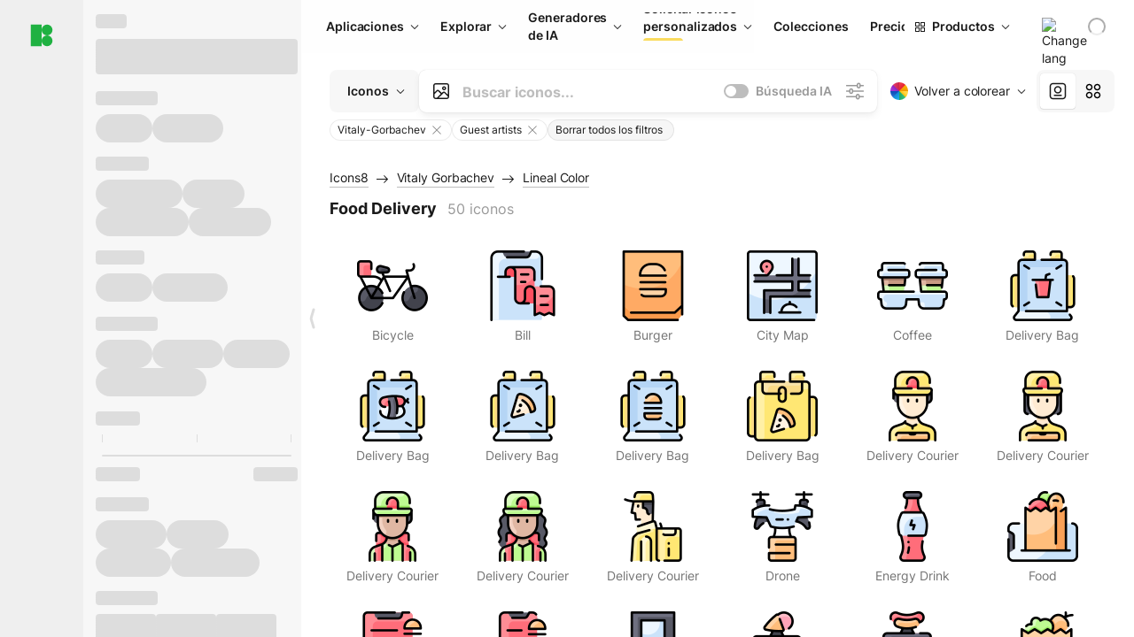

--- FILE ---
content_type: text/html;charset=utf-8
request_url: https://iconos8.es/icons/authors/ttX1M9NnKB7X/Vitaly-Gorbachev/external-vitaliy-gorbachev-lineal-color-vitaly-gorbachev/external-food-delivery-vitaliy-gorbachev-lineal-color-vitaly-gorbachev
body_size: 448712
content:
<!DOCTYPE html><html  lang="es"><head><meta charset="utf-8">
<meta name="viewport" content="width=device-width, initial-scale=1">
<script type="importmap">{"imports":{"#entry":"https://maxst.icons8.com/_nuxt/icon/ljRSD2cd.js"}}</script>
<title>Iconos gratis Food Delivery por Vitaly Gorbachev. Descarga disponible en PNG, PDF y SVG</title>
<link rel="preconnect" href="https://maxst.icons8.com">
<link rel="preconnect" href="https://goodies.icons8.com">
<style>/*! normalize.css v8.0.1 | MIT License | github.com/necolas/normalize.css */html{line-height:1.15;-webkit-text-size-adjust:100%}body{margin:0}main{display:block}h1{font-size:2em;margin:.67em 0}hr{box-sizing:initial;height:0;overflow:visible}pre{font-family:monospace,monospace;font-size:1em}a{background-color:initial}abbr[title]{border-bottom:none;text-decoration:underline;-webkit-text-decoration:underline dotted;text-decoration:underline dotted}b,strong{font-weight:bolder}code,kbd,samp{font-family:monospace,monospace;font-size:1em}small{font-size:80%}sub,sup{font-size:75%;line-height:0;position:relative;vertical-align:initial}sub{bottom:-.25em}sup{top:-.5em}img{border-style:none}button,input,optgroup,select,textarea{font-family:inherit;font-size:100%;line-height:1.15;margin:0}button,input{overflow:visible}button,select{text-transform:none}[type=button],[type=reset],[type=submit],button{-webkit-appearance:button}[type=button]::-moz-focus-inner,[type=reset]::-moz-focus-inner,[type=submit]::-moz-focus-inner,button::-moz-focus-inner{border-style:none;padding:0}[type=button]:-moz-focusring,[type=reset]:-moz-focusring,[type=submit]:-moz-focusring,button:-moz-focusring{outline:1px dotted ButtonText}fieldset{padding:.35em .75em .625em}legend{box-sizing:border-box;color:inherit;display:table;max-width:100%;padding:0;white-space:normal}progress{vertical-align:initial}textarea{overflow:auto}[type=checkbox],[type=radio]{box-sizing:border-box;padding:0}[type=number]::-webkit-inner-spin-button,[type=number]::-webkit-outer-spin-button{height:auto}[type=search]{-webkit-appearance:textfield;outline-offset:-2px}[type=search]::-webkit-search-decoration{-webkit-appearance:none}::-webkit-file-upload-button{-webkit-appearance:button;font:inherit}details{display:block}summary{display:list-item}[hidden],template{display:none}</style>
<style>:root{--c-white:#fff;--c-transparent-black_100:#00000008;--c-transparent-black_200:#00000014;--c-transparent-black_300:#00000026;--c-transparent-black_400:#00000042;--c-transparent-black_500:#0006;--c-transparent-black_600:#0000008c;--c-transparent-black_700:#000000b3;--c-transparent-black_800:#000c;--c-transparent-black_900:#000000e6;--c-black_100:#f7f7f7;--c-black_200:#ebebeb;--c-black_300:#d9d9d9;--c-black_400:#bdbdbd;--c-black_500:#999;--c-black_600:#737373;--c-black_700:#4d4d4d;--c-black_800:#333;--c-black_900:#1a1a1a;--c-green_100:#e7f9eb;--c-green_200:#c3efcd;--c-green_300:#88dd9f;--c-green_400:#47d16c;--c-green_500:#1fb141;--c-green_600:#189a2e;--c-green_700:#0d731e;--c-green_800:#085e16;--c-green_900:#04490f;--c-red_100:#ffe3e3;--c-red_200:#ffbdbd;--c-red_300:#ff9b9b;--c-red_400:#f86a6a;--c-red_500:#ef4e4e;--c-red_600:#e12d39;--c-red_700:#cf1124;--c-red_800:#ab091e;--c-red_900:#8a041a;--c-yellow_100:#fffbea;--c-yellow_200:#fff3c4;--c-yellow_300:#fce588;--c-yellow_400:#fadb5f;--c-yellow_500:#f7c948;--c-yellow_600:#f0b429;--c-yellow_700:#de911d;--c-yellow_800:#cb6e17;--c-yellow_900:#b44d12;--c-blue_100:#e6f6ff;--c-blue_200:#bae3ff;--c-blue_300:#7cc4fa;--c-blue_400:#47a3f3;--c-blue_500:#2186eb;--c-blue_600:#0967d2;--c-blue_700:#0552b5;--c-blue_800:#03449e;--c-blue_900:#01337d;--c-body:var(--c-white);--c-text:var(--c-black_900);--spacer-2xs:.25rem;--spacer-xs:.5rem;--spacer-sm:1rem;--spacer-base:1.5rem;--spacer-lg:2rem;--spacer-xl:2.5rem;--spacer-2xl:5rem;--spacer-3xl:10rem;--font-family-primary:"Roboto",serif;--font-family-secondary:"Raleway",sans-serif;--font-family-legacy:"Inter",sans-serif;--font-light:300;--font-normal:400;--font-medium:500;--font-semibold:600;--font-bold:700;--font-extra-bold:800;--font-extra-extra-bold:900;--font-2xs:.625rem;--font-xs:.75rem;--font-sm:.875rem;--font-base:1rem;--font-lg:1.125rem;--font-xl:1.5rem;--h1-font-size:2rem;--h2-font-size:1.5rem;--h3-font-size:1rem;--h4-font-size:.875rem;--h5-font-size:.75rem;--h6-font-size:.75rem;--p-line-height:24px;--ui-14-line-height:20px;--h1-line-height:40px;--h2-line-height:32px;--h3-line-height:24px;--h4-line-height:20px}@media (min-width:1024px){:root{--h1-font-size:2.5rem;--h2-font-size:1.5rem;--h3-font-size:1.125rem;--h4-font-size:.875rem;--h1-line-height:48px}}</style>
<style>:root{--c-white:#fff;--c-transparent-black_100:#00000008;--c-transparent-black_200:#00000014;--c-transparent-black_300:#00000026;--c-transparent-black_400:#00000042;--c-transparent-black_500:#0006;--c-transparent-black_600:#0000008c;--c-transparent-black_700:#000000b3;--c-transparent-black_800:#000c;--c-transparent-black_900:#000000e6;--c-black_100:#f7f7f7;--c-black_200:#ebebeb;--c-black_300:#d9d9d9;--c-black_400:#bdbdbd;--c-black_500:#999;--c-black_600:#737373;--c-black_700:#4d4d4d;--c-black_800:#333;--c-black_900:#1a1a1a;--c-green_100:#e7f9eb;--c-green_200:#c3efcd;--c-green_300:#88dd9f;--c-green_400:#47d16c;--c-green_500:#1fb141;--c-green_600:#189a2e;--c-green_700:#0d731e;--c-green_800:#085e16;--c-green_900:#04490f;--c-red_100:#ffe3e3;--c-red_200:#ffbdbd;--c-red_300:#ff9b9b;--c-red_400:#f86a6a;--c-red_500:#ef4e4e;--c-red_600:#e12d39;--c-red_700:#cf1124;--c-red_800:#ab091e;--c-red_900:#8a041a;--c-yellow_100:#fffbea;--c-yellow_200:#fff3c4;--c-yellow_300:#fce588;--c-yellow_400:#fadb5f;--c-yellow_500:#f7c948;--c-yellow_600:#f0b429;--c-yellow_700:#de911d;--c-yellow_800:#cb6e17;--c-yellow_900:#b44d12;--c-blue_100:#e6f6ff;--c-blue_200:#bae3ff;--c-blue_300:#7cc4fa;--c-blue_400:#47a3f3;--c-blue_500:#2186eb;--c-blue_600:#0967d2;--c-blue_700:#0552b5;--c-blue_800:#03449e;--c-blue_900:#01337d;--c-body:var(--c-white);--c-text:var(--c-black_900);--spacer-2xs:.25rem;--spacer-xs:.5rem;--spacer-sm:1rem;--spacer-base:1.5rem;--spacer-lg:2rem;--spacer-xl:2.5rem;--spacer-2xl:5rem;--spacer-3xl:10rem;--font-family-primary:Inter,apple-system,BlinkMacSystemFont,Helvetica Neue,Segoe UI,Fira Sans,Roboto,Oxygen,Ubuntu,Droid Sans,Arial,sans-serif;--font-family-secondary:Inter,apple-system,BlinkMacSystemFont,Helvetica Neue,Segoe UI,Fira Sans,Roboto,Oxygen,Ubuntu,Droid Sans,Arial,sans-serif;--font-light:300;--font-normal:400;--font-medium:500;--font-semibold:600;--font-bold:700;--font-extra-bold:800;--font-extra-extra-bold:900;--font-2xs:.625rem;--font-xs:.75rem;--font-sm:.875rem;--font-base:1rem;--font-lg:1.125rem;--font-xl:1.5rem;--h1-font-size:2rem;--h2-font-size:1.5rem;--h3-font-size:1rem;--h4-font-size:.875rem;--h5-font-size:.75rem;--h6-font-size:.75rem;--h1-line-height:40px;--h2-line-height:32px;--h3-line-height:24px;--h4-line-height:20px;--p-line-height:24px;--ui-14-line-height:20px;--font-h1:var(--font-h1-weight,900) var(--font-h1-size,2rem)/var(--font-h1-line-height,40px) var(--font-h1-family,var(--font-family-primary));--font-h2:var(--font-h2-weight,700) var(--font-h2-size,1.5rem)/var(--font-h2-line-height,32px) var(--font-h2-family,var(--font-family-primary));--font-h3:var(--font-h3-weight,700) var(--font-h3-size,1rem)/var(--font-h3-line-height,24px) var(--font-h3-family,var(--font-family-primary));--font-h4:var(--font-h4-weight,700) var(--font-h4-size,.875rem)/var(--font-h4-line-height,20px) var(--font-h4-family,var(--font-family-primary));--font-p:var(--font-p-weight,400) var(--font-p-size,var(--font-base))/var(--font-p-line-height,var(--p-line-height)) var(--font-p-family,var(--font-family-primary));--font-ui-14-regular:var(--font-ui-14-regular-weight,400) var(--font-ui-14-regular-size,var(--font-sm))/var(--font-ui-14-regular-line-height,var(--ui-14-line-height)) var(--font-ui-14-regular-family,var(--font-family-primary));--font-ui-14-semibold:var(--font-ui-14-semibold-weight,600) var(--font-ui-14-semibold-size,var(--font-sm))/var(--font-ui-14-semibold-line-height,var(--ui-14-line-height)) var(--font-ui-14-semibold-family,var(--font-family-primary));--font-ui-12-regular:var(--font-ui-12-regular-weight,400) var(--font-ui-12-regular-size,var(--font-xs))/var(--font-ui-12-regular-line-height,var(--ui-12-line-height)) var(--font-ui-12-regular-family,var(--font-family-primary));--font-ui-12-semibold:var(--font-ui-12-semibold-weight,600) var(--font-ui-12-semibold-size,var(--font-xs))/var(--font-ui-12-semibold-line-height,var(--ui-12-line-height)) var(--font-ui-12-semibold-family,var(--font-family-primary));--font-h1-marketing:var(--font-h1-marketing-weight,900) var(--font-h1-marketing-size,3.5rem)/var(--font-h1-marketing-line-height,4rem) var(--font-h1-marketing-family,var(--font-family-primary));--font-h2-marketing:var(--font-h2-marketing-weight,900) var(--font-h2-marketing-size,2rem)/var(--font-h2-marketing-line-height,2.5rem) var(--font-h2-marketing-family,var(--font-family-primary));--font-h3-marketing:var(--font-h3-marketing-weight,700) var(--font-h3-marketing-size,1.5rem)/var(--font-h3-marketing-line-height,2rem) var(--font-h3-marketing-family,var(--font-family-primary));--font-marketing-paragraph-24:var(--font-marketing-paragraph-24-weight,500) var(--font-marketing-paragraph-24-size,1.5rem)/var(--font-marketing-paragraph-24-line-height,2.125rem) var(--font-marketing-paragraph-24-family,var(--font-family-primary));--font-marketing-paragraph-20:var(--font-marketing-paragraph-20-weight,500) var(--font-marketing-paragraph-20-size,1.25rem)/var(--font-marketing-paragraph-20-line-height,1.75rem) var(--font-marketing-paragraph-20-family,var(--font-family-primary));--font-marketing-ui18-bold:var(--font-marketing-ui18-bold-weight,700) var(--font-marketing-ui18-bold-size,1.125rem)/var(--font-marketing-ui18-bold-line-height,1.5rem) var(--font-marketing-ui18-bold-family,var(--font-family-primary))}@media (min-width:1024px){:root{--h1-font-size:2.5rem;--h2-font-size:1.5rem;--h3-font-size:1.125rem;--h4-font-size:.875rem;--font-h1-size:2.5rem;--font-h2-size:1.5rem;--font-h3-size:1.125rem;--font-h4-size:.875rem;--h1-line-height:48px;--font-h1-line-height:48px}}@font-face{font-display:swap;font-family:Inter;font-style:normal;font-weight:100 900;src:url(https://goodies.icons8.com/web/common/fonts/Inter-Variable.woff2) format("woff2-variations"),url(https://goodies.icons8.com/web/common/fonts/Inter-Variable.woff) format("woff-variations"),url(https://goodies.icons8.com/web/common/fonts/Inter-Variable.ttf) format("truetype-variations")}*{font-family:Inter,apple-system,BlinkMacSystemFont,Helvetica Neue,Segoe UI,Fira Sans,Roboto,Oxygen,Ubuntu,Droid Sans,Arial,sans-serif}.center{align-items:center;display:flex;justify-content:center}@media (min-width:1024px){.mobile-only{display:none!important}}@media (max-width:1023px){.desktop-only{display:none!important}}</style>
<style>:root{--height-scroll-wrap:100%;--scroll-width:8px;--scroll-color-thumb-default:#00000026;--scroll-color-thumb-hover:#00000042;--scroll-color-thumb-active:#0006;--scroll-color-track-default:#0000;--scroll-color-track-hover:#0000;--scroll-color-track-active:#0000;--scroll-border-radius-thumb:4px;--scroll-border-radius-track:4px;--scroll-auto-hide:visible}.i8-scroll{height:var(--height-scroll-wrap);overflow:auto}.i8-scroll::-webkit-scrollbar{width:calc(var(--scroll-width) + 2px)}.i8-scroll::-webkit-scrollbar-thumb,.i8-scroll::-webkit-scrollbar-track{visibility:var(--scroll-auto-hide)}.i8-scroll:hover::-webkit-scrollbar-thumb,.i8-scroll:hover::-webkit-scrollbar-track{visibility:visible}.i8-scroll::-webkit-scrollbar-thumb{background-clip:padding-box;background-color:var(--scroll-color-thumb-default);border:2px solid #0000;border-radius:var(--scroll-border-radius-thumb)}.i8-scroll::-webkit-scrollbar-thumb:hover{background-color:var(--scroll-color-thumb-hover)}.i8-scroll::-webkit-scrollbar-thumb:active{background-color:var(--scroll-color-thumb-active)}.i8-scroll::-webkit-scrollbar-track{background-color:var(--scroll-color-track-default);border-radius:var(--scroll-border-radius-track)}.i8-scroll::-webkit-scrollbar-track:hover{background-color:var(--scroll-color-track-hover)}.i8-scroll::-webkit-scrollbar-track:active{background-color:var(--scroll-color-track-active)}@supports (not selector(::-webkit-scrollbar)){.i8-scroll{scrollbar-color:var(--scroll-color-thumb-default) var(--scroll-color-track-default);scrollbar-width:var(--scroll-width)}}</style>
<style>.i8-header{--i8-header-elements-gap:.75rem;--i8-header-color:var(--i8-header-custom-color,#1a1a1a);--i8-header-content-padding:1.25rem;--i8-header-control-radius:4px;--i8-header-height:60px;--i8header-control-hover-background:#0000000a;--dropdown-toggle-pseudo-background-color:var(--i8-header-color);color:var(--i8-header-color);position:relative;z-index:500}.i8-header.has-dropdown,.i8-header.mobile-open{background:#fff}.i8-header__content{align-items:center;display:flex;gap:var(--i8-header-elements-gap);justify-content:space-between;max-height:3.75rem;padding:var(--i8-header-content-padding)}.i8-header__links{flex-grow:1;margin-left:.5rem}.i8-header__controls{display:flex;margin-left:auto}.i8-header__products-trigger{display:none;--dropdown-display:none;margin-left:auto;margin-right:-.5rem}.i8-header__language{margin-left:20px;--dropdown-height:1.25rem}.i8-header__login{display:none!important;margin-left:20px}.i8-header__burger{align-self:center;display:block;margin-left:16px}.i8-header__mobile-nav{display:none}.i8-header .i8-header-logo,.i8-header__right-info{align-items:center;display:flex}.i8-header .i8-header-logo{color:var(--i8-header-color);font-size:12px;font-weight:800;line-height:1;text-decoration:none;text-transform:uppercase}.i8-header .i8-header-logo .icon{display:block;height:18px;width:18px}.i8-header .i8-header-logo svg{display:block;height:100%;width:100%;fill:var(--i8-header-logo-fill,#1fb141)}.i8-header .i8-header-logo .text{margin-left:10px;text-transform:uppercase}.i8-header .i8-header-nav{align-items:normal;overflow:hidden}.i8-header .i8-header-nav--has-active-dropdown{overflow:visible}.i8-header .i8-header-nav{--i8-header-navlink-color:var(--i8-header-link-color,var(--i8-header-color))}.i8-header .i8-header-nav__link{align-items:center;border-radius:var(--i8-header-control-radius);color:var(--i8-header-navlink-color);display:flex;font:var(--font-ui-14-regular);font-weight:600;gap:4px;padding:0 .75rem;text-decoration:none;transition:background-color .1s ease;white-space:nowrap}.i8-header .i8-header-nav__link:hover{background-color:var(--i8header-control-hover-background)}.i8-header .i8-header-nav__link.is-pricing{margin-left:auto}.i8-header .i8-header-nav__link.is-overflow{opacity:0;pointer-events:none;position:absolute}.i8-header .i8-header-nav__link.is-hidden{display:none}.i8-header .i8-header-nav__link--more{font-weight:400;height:28px;padding:0 8px}.i8-header .i8-header-nav__more{--dropdown-content-width:fit-content}.i8-header .i8-header-nav__more.is-transparent{opacity:0}.i8-header .i8-header-nav__more .i8-dropdown__wrap{position:static}.i8-header .i8-header-nav__more .i8-dropdown__content{min-width:140px;transform:translate(-40px)}.i8-header .i8-header-nav__more .i8-dropdown__label{font-size:14px;font-weight:600;line-height:1}.i8-header .i8-header-nav__separator{background-color:var(--c-transparent-black_200);height:1px;margin:8px}.i8-header .i8-header-nav__group-header{color:#000;font-size:14px;font-weight:800;letter-spacing:.5px;line-height:16px;padding:6px 8px 4px;-webkit-user-select:none;user-select:none}.i8-header .i8-header-nav__dropdown.is-overflow,.i8-header .i8-nav-dropdown-simple.is-overflow{opacity:0;pointer-events:none;position:absolute}.i8-header .i8-navigation{display:none}@media screen and (min-width:1024px){.i8-header .i8-navigation{display:flex}}.i8-header .i8-flag{height:var(--flag-size,16px);width:var(--flag-size,16px)}.i8-header .i8-header-products__label{font:var(--font-ui-14-regular);font-weight:600}.i8-header .i8-header-products__icon{--icon-size:11px;margin-right:.5rem}.i8-header .i8-header-products :deep(.i8-dropdown__content){background:var(--c-black_100)}.i8-header .i8-header-products__content{overflow-x:hidden;width:100%}.i8-header .i8-header-products__tab-controls{border-bottom:1px solid var(--c-transparent-black_200);display:flex;justify-content:center;margin:0 calc(50% - 50vw + .5px);padding:.875rem 0}.i8-header .i8-header-products__tab-control{--button-font-weight:400;text-decoration:none}.i8-header .i8-nav-dropdown-simple{--dropdown-font-weight:var(--font-semibold);--dropdown-content-width:224px;--dropdown-content-padding:8px}.i8-header .i8-nav-dropdown-simple__link{color:var(--i8header-color-dropdown);text-decoration:none}.i8-header .i8-nav-dropdown-simple__badge{margin-left:6px}.i8-header .i8-nav-dropdown-simple__separator{background-color:var(--c-transparent-black_200);height:1px;margin:8px}.i8-header .i8-nav-dropdown{--dropdown-content-maxheight:auto;--dropdown-content-margin:0;--dropdown-background-active:#0000}.i8-header .language-select{--dropdown-content-left:50%;--dropdown-content-transform:translate(-50%)}.i8-header .i8-menu-language{position:relative}.i8-header .i8-menu-language .languages{background:#fff;border:1px solid #f7f7f7;border-radius:4px;box-shadow:0 0 1px #6060604f,0 12px 24px -6px #60606026;padding:12px 8px;width:144px}.i8-header .i8-menu-language .languages.has-flags{width:160px}.i8-header .i8-menu-language .language-target{align-items:center;cursor:pointer;display:flex;outline:0}.i8-header .i8-menu-language .language-target img{display:inline-block;height:20px;vertical-align:middle;width:20px}.i8-header .i8-menu-language .language{align-items:center;border-radius:4px;color:#1a1a1a;display:flex;font-size:14px;font-weight:400;letter-spacing:-.006em;line-height:20px;padding:4px 8px;text-decoration:none;transition:background .1s ease}.i8-header .i8-menu-language .language:hover{background:#00000008}.i8-header .i8-menu-language .language.is-active{font-weight:600}.i8-header .i8-menu-language .language img{display:block;flex-shrink:0;height:16px;margin-right:8px;width:16px}.i8-header .i8-menu-language .language .icon-check{display:block;height:16px;margin-left:auto;width:16px}.i8-header .i8-language-select{--dropdown-item-font:var(--font-ui-14-regular);--dropdown-content-width:auto;--dropdown-content-maxheight:auto}.i8-header .option-flag{margin-right:8px}.i8-header .checkmark{margin-left:20px}.i8-header .current-flag{--flag-size:20px}.i8-header .dropdown-container{margin:auto;width:100%}.i8-header .i8-nav-dropdown.i8-dropdown .i8-dropdown__wrap{display:flex;flex-direction:column;position:static}.i8-header .i8-nav-dropdown.i8-dropdown .i8-dropdown__label{align-items:center;border-radius:var(--i8-header-control-radius);color:var(--i8-header-navlink-color);display:flex;flex-grow:1;font-size:14px;font-weight:600;height:auto;line-height:1;padding:0 12px;transition:background-color .1s ease}.i8-header .i8-nav-dropdown.i8-dropdown .i8-dropdown__label.i8-dropdown__label--is-open,.i8-header .i8-nav-dropdown.i8-dropdown .i8-dropdown__label:hover{background-color:var(--i8header-control-hover-background)}.i8-header .i8-nav-dropdown.i8-dropdown .i8-dropdown__icon path{stroke:var(--i8-header-navlink-color)}.i8-header .i8-nav-dropdown.i8-dropdown .i8-dropdown__content{border-radius:0;bottom:auto;box-shadow:0 0 1px #6060604f,0 12px 24px -6px #60606026;font-size:14px;left:0;line-height:20px;padding:0;right:0;top:var(--i8-header-height);width:100%}.i8-header .i8-nav-dropdown.i8-dropdown .i8-dropdown__text{align-items:center;display:flex;white-space:nowrap}.i8-header .i8-header-products__tab-control--active{--button-background:var(--c-transparent-black_200);--button-font-weight:600}.i8-header .i8-header-login{min-width:32px}@media screen and (max-width:1024px){.i8-header .i8-header-login{margin-bottom:16px;max-width:none}}.i8-header .user{align-items:center;display:flex}@media (max-width:1023px){.i8-header .user{border:1px solid var(--c-transparent-black_200);border-radius:.25rem;justify-content:center;padding:.5rem}}.i8-header .user-loading{align-self:center;display:block;margin:unset!important}.i8-header .username{color:var(--i8-header-color);font-size:14px;font-weight:600;margin-left:8px;overflow:hidden;text-decoration:none;text-overflow:ellipsis;white-space:nowrap}@media screen and (min-width:1024px){.i8-header .username{display:none}}.i8-header .userpic{flex-shrink:0}.i8-header .login-button{background-color:var(--i8-login-background,#fff);border:1px solid var(--i8-login-border-color,#00000014);border-radius:var(--i8-header-control-radius);color:var(--i8-header-color);cursor:pointer;display:block;font-size:14px;font-weight:600;padding:10px 15px;transition:background-color .1s ease;white-space:nowrap;width:100%}.i8-header .login-button:hover{background-color:var(--i8-login-background-hover,#00000008)}@media screen and (min-width:1024px){.i8-header .login-button{padding:6px 15px;width:auto}.i8-header .i8-header{--i8-header-elements-gap:1.75rem;--i8-header-content-padding:.875rem 1.5rem}.i8-header .i8-header__products-trigger{display:block;--dropdown-display:block}.i8-header .i8-header__language{--dropdown-height:2rem}.i8-header .i8-header__login{display:flex!important}.i8-header .i8-header__burger{display:none}}@media screen and (max-width:1024px){.i8-header .i8-header__mobile-nav.is-open{display:block}}.i8-header .visually-hidden{height:1px;margin:-1px;overflow:hidden;position:absolute;width:1px;clip:rect(0 0 0 0);border:0;white-space:nowrap}@keyframes spin{0%{transform:rotate(0)}to{transform:rotate(1turn)}}.i8-header .i8-loader{animation:spin 1s linear infinite;border-radius:50%;margin:auto}</style>
<style>.i8-user-pic{position:relative}.i8-user-pic__trigger{align-items:center;border:none;border-radius:100%;color:#fff;cursor:pointer;display:flex;font-size:15px;font-weight:600;height:1.5rem;justify-content:center;line-height:15px;text-decoration:none;text-transform:uppercase;width:1.5rem}@media screen and (min-width:1024px){.i8-user-pic__trigger{height:2rem;width:2rem}}.i8-user-pic__popup{background-color:var(--c-white);border:1px solid var(--c-transparent-black_200);border-radius:8px;box-shadow:0 12px 24px -6px #60606026;display:none;flex-direction:column;padding:8px;position:absolute;right:0;top:calc(100% + 8px)}.is-opened .i8-user-pic__popup{display:flex}.i8-user-pic__logout,.i8-user-pic__profile{background-color:initial;border:none;border-radius:4px;color:inherit;cursor:pointer;font-size:14px;line-height:20px;min-width:104px;padding:4px 8px;text-align:left;text-decoration:none;transition:.2s}.i8-user-pic__logout:hover,.i8-user-pic__profile:hover{background-color:var(--c-transparent-black_100)}</style>
<style>@keyframes spin{0%{transform:rotate(0)}to{transform:rotate(1turn)}}.header-cache-wrap{display:flex;width:100%}.app-icons-menu{--i8-mobile-nav-padding:24px 20px 106px;-webkit-backdrop-filter:blur(16px);backdrop-filter:blur(16px);background:#ffffffe0;pointer-events:auto;width:100%;z-index:11}@media (max-width:979px){.app-icons-menu{border:1px solid #00000014}}@media (max-width:1520px){.app-icons-menu :deep(.i8-nav-dropdown-content .card){width:100%}}.app-icons-menu :deep(.i8-dropdown__content){background:var(--c-white)}.i8-mobile-nav{max-height:calc(100vh - var(--i8-header-height, 60px));overflow-y:auto}.mob-navs{border-bottom:1px solid var(--c-transparent-black_200);font-size:var(--font-sm);margin-bottom:1rem;padding-bottom:1.5rem}.mob-navs>a{color:var(--c-text);display:block;font-weight:700}.mob-navs>a:not(:first-child){margin-top:1rem}.submenu{background:var(--c-white);height:100%;height:100vh;left:0;overflow:hidden;position:fixed;top:0;transform:translate(100%);transition:all .2s;width:100%;z-index:21}.submenu--active{transform:translate(0)}.submenu-head{align-items:center;display:flex;justify-content:space-between;padding:18px 20px}.arrow-back{display:block;height:24px;width:24px}.category{font-size:var(--font-sm);font-weight:var(--font-semibold);letter-spacing:-.006em;line-height:20px}.close-cross{display:block;height:24px;width:24px}#filter .list{max-height:calc(100vh - 60px)}#filter .list .list-item{color:var(--c-transparent-black_900);font-size:var(--font-sm);font-weight:var(--font-normal);padding:0 12px}#filter .list .list-item:last-child{margin-bottom:5px}.i8-header-logo .icon{height:20px;width:20px}</style>
<style>:root{--c-icon-bg:#373636}@keyframes spin{0%{transform:rotate(0)}to{transform:rotate(1turn)}}h1,h2,h3,h4,h5,h6{font-family:inherit}h1,h2{color:#000;font-size:42px;font-weight:700;margin:1rem 0;text-align:center}@media (max-width:800px){h1,h2{font-size:32px}}h3{font-size:28px}h5,h6{font-family:400px;font-size:15px;letter-spacing:2px;text-align:center;text-transform:uppercase}h6{letter-spacing:4px;margin:2rem 0}p{margin:12px 0}b,strong{font-weight:500}code,pre{font-family:Monaco,monospace;font-size:14px}input,select,textarea{border:1px solid #d8d8d8;outline:none;transition:all .3s ease}input,select{border-radius:6px;height:32px;line-height:32px;padding:0 .5rem}input:focus,select:focus{border-color:#5ca3fd}textarea{border-radius:3px;line-height:24px;width:100%}.hotkey-animation{animation:highlight .5s ease-in-out}@keyframes highlight{0%{background-color:#00000014}to{background-color:inherit}}@keyframes shimmerAnimation{0%{background-position:-468px 0}to{background-position:468px 0}}.v-enter-active,.v-leave-active{transition:opacity .4s ease}.v-enter-from,.v-leave-to{opacity:0}.ca-image{height:256px;offset-anchor:left top;offset-distance:0;offset-rotate:0deg;position:fixed;width:256px;z-index:100}.ca-image--animate{animation-fill-mode:forwards;animation-name:ca-offset;animation-timing-function:cubic-bezier(.3,0,1,1.1)}.ca-badge{background:var(--c-red_500);border-radius:22px;height:22px;opacity:0;position:fixed;width:22px;z-index:101}.ca-badge:before{align-items:center;color:var(--c-white);content:"+1";display:flex;font-size:var(--font-xs);inset:0;justify-content:center;position:absolute}.ca-badge--animate{animation-fill-mode:forwards;animation-name:ca-pulse;animation-timing-function:ease}@keyframes ca-offset{0%{offset-distance:0;transform:scale(1)}15%{transform:scale(.95)}30%{offset-distance:0;transform:scale(1.1)}90%{opacity:1}to{offset-distance:100%;opacity:0;transform:scale(.1)}}@keyframes ca-pulse{0%{opacity:1;transform:scale(.1)}15%{transform:scale(1.25)}20%{transform:scale(1)}30%{opacity:1;transform:translateY(0)}to{opacity:0;transform:translateY(-40px)}}:root{--actual-scrollbar-width:10px}@supports not selector(::-webkit-scrollbar){:root{--actual-scrollbar-width:0px}}*,:after,:before{box-sizing:border-box}:focus{outline:none}a{color:#28b351;cursor:pointer;transition:border .3s ease}a,a:hover{text-decoration:none}body{color:#000;flex-direction:column;font-size:16px;height:100%;line-height:1.5;margin:0;padding:0}div.crisp-client .crisp-1rjpbb7[data-full-view=false][data-position-reverse=false] .crisp-1rf4xdh .crisp-ewasyx,div.crisp-client .crisp-1rjpbb7[data-full-view=false][data-position-reverse=false] .crisp-1rf4xdh .crisp-kquevr{margin-right:0!important;right:20px!important}body.mobile-filter-active .crisp{position:relative;z-index:-1}.tooltip-hotkey{text-align:center}.tooltip-hotkey img{position:relative;top:2px}</style>
<style>@keyframes spin-cc8054b7{0%{transform:rotate(0)}to{transform:rotate(1turn)}}.overlay[data-v-cc8054b7]{background:#00000059;height:100vh;left:0;opacity:1;position:fixed;top:0;width:100%;z-index:999}.app-modal-container[data-v-cc8054b7]{font-size:1rem;left:50%;max-height:95%;max-width:95%;min-width:18rem;position:absolute;text-align:left;top:50%;transform:translate(-50%,-50%)}.app-modal-container.is-scrollable[data-v-cc8054b7]{border-radius:8px;overflow-y:auto}.app-modal[data-v-cc8054b7]{background:#fff;border-radius:8px;box-shadow:0 20px 60px -2px #1b213a66;padding:2rem}.app-modal.is-big[data-v-cc8054b7]{padding:32px 40px 44px}.app-modal.is-no-bottom-padding[data-v-cc8054b7]{padding-bottom:0}.app-modal.is-center[data-v-cc8054b7]{text-align:center}.app-modal.is-center>.app-icon[data-v-cc8054b7]{margin:0 auto}.app-modal[data-v-cc8054b7] .title{color:#000;line-height:40px;margin:0 0 .5rem}.app-modal[data-v-cc8054b7] .description{font-size:18px;line-height:26px;margin-bottom:24px}.close[data-v-cc8054b7]{cursor:pointer;height:13.75px;position:absolute;right:28px;text-align:center;top:24px;width:13.75px}.close[data-v-cc8054b7]>svg{fill:#979494;transition:all .3s ease}.close[data-v-cc8054b7]>svg:hover{fill:#000!important}.close.is-outside[data-v-cc8054b7]{bottom:100%;color:#444;font-size:34px;font-weight:300;right:0;top:auto}.close.is-outside[data-v-cc8054b7]:hover{background-color:#0000000d}@media (min-width:500px){.close.is-bold[data-v-cc8054b7]{align-items:center;background:#fff;border-radius:50%;display:flex;height:44px;justify-content:center;right:-68px;top:0;width:44px}.close.is-bold[data-v-cc8054b7] svg{max-height:12px;max-width:12px}}.app-modal-enter-active[data-v-cc8054b7],.app-modal-leave-active[data-v-cc8054b7]{transition:all .2s}.app-modal-enter[data-v-cc8054b7],.app-modal-leave-active[data-v-cc8054b7]{opacity:0}.login-modal.app-modal[data-v-cc8054b7]{padding:0}</style>
<style>.app-popup{align-items:stretch;display:flex;position:relative}.app-popup .app-menu-button .app-popup-content{top:40px}.app-popup .app-popup-toggle{align-items:stretch;cursor:pointer;display:flex;position:relative}.app-popup .app-popup-arrow{height:11px;margin-top:-1px;position:absolute;right:8px;top:43%;width:6px}.app-popup .app-popup-arrow svg{height:100%;width:100%;fill:currentColor;vertical-align:top}.app-popup .app-popup-content{background:#fff;border-radius:6px;box-shadow:0 4px 24px -4px #0000004d;color:#000;left:0;margin-top:2px;overflow:hidden;position:absolute;top:100%;z-index:4}.app-popup .app-popup-content.is-dark{background:#242424;box-shadow:0 4px 16px -4px #0000004d;color:#fff}.app-popup .app-popup-content.is-center{left:50%;top:50%;transform:translate(-50%,-52%) scale(1)}.app-popup .app-popup-content.is-custom-collection{inset:auto 0 0 auto}.app-popup .app-popup-content.is-top{bottom:100%;left:0;margin-bottom:2px;margin-top:0;top:auto}.app-popup .app-popup-content.is-top-center{bottom:100%;left:50%;margin-bottom:2px;margin-top:0;top:auto;transform:translate(-50%) scale(1)}.app-popup .app-popup-content.is-bottom-center{bottom:auto;left:50%;margin-bottom:0;margin-top:2px;top:100%;transform:translate(-50%) scale(1)}.app-popup .app-popup-content .is-bottom-left-projects,.app-popup .app-popup-content.is-bottom-left{inset:100% auto auto 0;margin-bottom:0;margin-top:2px}.app-popup .app-popup-content.is-bottom-left-projects{z-index:5}.app-popup .app-popup-content.is-bottom-right,.app-popup .app-popup-content.is-bottom-right-menu{inset:100% -35px auto auto;margin-bottom:0;margin-top:2px}@media (max-width:900px){.app-popup .app-popup-content.is-bottom-right-menu{width:580px}}@media (max-width:800px){.app-popup .app-popup-content.is-bottom-right-menu{border-radius:0;box-shadow:none;height:calc(100vh - 56px);inset:35px -19px auto auto;margin-bottom:0;margin-top:2px;width:375px}}.app-popup .app-popup-content.is-top-middle{bottom:-110%;left:0;margin-bottom:2px;margin-top:0;top:auto}.app-popup .app-popup-content.is-effects{inset:100% -7px auto auto;margin-bottom:0;margin-top:2px}.app-popup-enter-active,.app-popup-leave-active{transition:all .3s ease-in-out}.app-popup-enter,.app-popup-leave-to{opacity:0;transform:translateY(-16px) scale(.97)}.app-popup-enter.is-bottom-left,.app-popup-enter.is-bottom-right,.app-popup-leave-to.is-bottom-left,.app-popup-leave-to.is-bottom-right{transform:translateY(-10px) scale(.97)}</style>
<style>@keyframes spin{0%{transform:rotate(0)}to{transform:rotate(1turn)}}body{color:#000;font-size:16px;line-height:1.5;margin:0;padding:0}*,:after,:before{box-sizing:border-box}:focus{outline:none}</style>
<style>.i8-icon{background:#0000;box-sizing:border-box;display:flex;height:var(--icon-height,var(--icon-size,1rem));position:var(--icon-position,relative);width:var(--icon-width,var(--icon-size,1rem));fill:var(--icon-color,var(--c-black_900))}.i8-icon img,.i8-icon svg{height:inherit;width:inherit}</style>
<style>.i8-loader__circular{animation:var(--loader-curcular-animation,rotate 2s linear infinite);transform-origin:var(--loader-curcular-transofrm-origin,center center)}.i8-loader__path{stroke-dasharray:var(--loader-path-stroke-dasharray,1,200);stroke-dashoffset:var(--loader-path-stroke-dashoffset,0);animation:var(--loader-path-animation,dash 1.5s ease-in-out infinite,6s ease-in-out infinite);stroke-linecap:var(--loader-path-stroke-linecap,square)}@keyframes rotate{to{transform:rotate(1turn)}}@keyframes dash{0%{stroke-dasharray:1,200;stroke-dashoffset:0}50%{stroke-dasharray:89,200;stroke-dashoffset:-35px}to{stroke-dasharray:89,200;stroke-dashoffset:-104px}}</style>
<style>.i8-dropdown-item[data-v-07254b40]{align-items:var(--dropdown-item-align-items,center);border-radius:var(--dropdown-item-border-radius,4px);color:var(--dropdown-item-color,var(--c-black_900));cursor:var(--dropdown-item-cursor,pointer);display:var(--dropdown-item-display,flex);font:var(--dropdown-item-font,var(--dropdown-item-font-weight,normal) var(--dropdown-item-font-size,var(--dropdown-item-font-size,14px))/var(--dropdown-item-font-line-height,var(--dropdown-line-height,20px)) var(--dropdown-item-font-family,var(--font-family-legacy)));letter-spacing:var(--dropdown-item-ls,-.006em);outline:none;padding:var(--dropdown-item-padding,4px 8px);text-align:var(--dropdown-item-text-align,left);transition:all .2s ease-out}.i8-dropdown-item[data-v-07254b40]:focus,.i8-dropdown-item[data-v-07254b40]:hover{background:var(--dropdown-item-bg-hover,var(--c-transparent-black_100))}.i8-dropdown-item.is-active[data-v-07254b40]{background:var(--dropdown-item-bg-active,var(--c-transparent-black_100));font-weight:var(--dropdown-item-fw-active,var(--font-semibold))}.i8-dropdown-item.disabled[data-v-07254b40]{cursor:var(--dropdown-item-disabled-cursor,default);opacity:var(--dropdown-item-disabled-opacity,.4);pointer-events:none}.active-indicator-icon[data-v-07254b40]{margin:var(--dropdown-item-active-indicator-margin,0 0 0 auto)}</style>
<style>.i8-gradient-loader{animation-duration:1.25s;animation-fill-mode:forwards;animation-iteration-count:infinite;animation-name:i8-gradient-loader__blink;animation-timing-function:linear;background:#a9a9a9;background:linear-gradient(to right,var(--gradient-loader-background-color,#0000001a) 10%,#0000000d 18%,var(--gradient-loader-background-color,#0000001a) 33%);background-size:1000px 104px;border-radius:var(--gradient-loader-border-radius,4px);flex-shrink:var(--gradient-loader-flex-shrink,0);height:var(--gradient-loader-height,100%);position:relative;width:var(--gradient-loader-width,100%)}@keyframes i8-gradient-loader__blink{0%{background-position:-500px 0}to{background-position:500px 0}}</style>
<style>.i8-tooltip{display:inline-flex}.i8-tooltip__target{align-items:center;display:flex;gap:4px;justify-content:center;width:100%}.i8-tooltip__arrow{z-index:1}.i8-tooltip__arrow:before{background:var(--tooltip-arrow-background,var(--c-black_900));content:"";height:10px;left:0;position:absolute;top:0;transform:rotate(45deg);width:10px;z-index:-1}.i8-tooltip__content{background:var(--tooltip-content-background,var(--c-black_900));border-radius:var(--tooltip-content-border-radius,4px);color:var(--tooltip-content-color,var(--c-white));font-size:var(--tooltip-content-font-size,14px);font-weight:var(--tooltip-content-font-weight,normal);padding:var(--tooltip-content-padding,5px 10px);pointer-events:none;text-align:left;white-space:var(--tooltip-content-white-space,normal);z-index:var(--tooltip-content-z-index,1)}.i8-tooltip__content.dropdown-fade-in{animation-delay:var(--tooltip-animation-delay,0s);animation-duration:var(--tooltip-animation-duration,.25s);animation-fill-mode:backwards;animation-name:fade-in;animation-timing-function:ease}.i8-tooltip__content[data-popper-placement^=bottom] .i8-tooltip__arrow{top:-5px}.i8-tooltip__content[data-popper-placement^=bottom] .i8-tooltip__arrow:before{left:-5px}.i8-tooltip__content[data-popper-placement^=top] .i8-tooltip__arrow{bottom:5px}.i8-tooltip__content[data-popper-placement^=top] .i8-tooltip__arrow:before{left:-5px}.i8-tooltip__content[data-popper-placement^=left] .i8-tooltip__arrow{right:5px}.i8-tooltip__content[data-popper-placement^=left] .i8-tooltip__arrow:before{top:-5px}.i8-tooltip__content[data-popper-placement^=right] .i8-tooltip__arrow{left:-5px}.i8-tooltip__content[data-popper-placement^=right] .i8-tooltip__arrow:before{top:-5px}@keyframes fade-in{0%{opacity:0}to{opacity:1}}</style>
<style>.i8-dropdown{cursor:pointer;display:var(--dropdown-display,inline-block);outline:none;position:var(--dropdown-position);z-index:var(--dropdown-z-index,11)}.i8-dropdown__label{align-items:var(--dropdown-label-align-items,center);border-radius:var(--dropdown-border-radius,4px);box-sizing:var(--dropdown-label-box-sizing,border-box);display:var(--dropdown-label-display,flex);height:100%;outline:none;padding:var(--dropdown-label-padding,0 12px);transition:all .2s ease-out}.i8-dropdown__label--is-open .i8-dropdown__icon{transform:rotate(-180deg)}.i8-dropdown__label:focus:not(.i8-dropdown__label--is-open),.i8-dropdown__label:hover:not(.i8-dropdown__label--is-open){background:var(--dropdown-background-hover,var(--c-transparent-black_100))}.i8-dropdown__label--is-open,.i8-dropdown__label:active{background:var(--dropdown-background-active,var(--c-transparent-black_200))}.i8-dropdown__label--is-open .i8-dropdown__toggle:before{transform:rotate(-45deg)}.i8-dropdown__label--is-open .i8-dropdown__toggle:after{transform:rotate(45deg)}.i8-dropdown__icon{margin:var(--dropdown-icon-margin,0 0 0 auto);transition:all .2s ease-out}.i8-dropdown__icon-left{margin:var(--dropdown-icon-left-margin,0 var(--spacer-xs) 0 0);transition:all .2s ease-out}.i8-dropdown__text{margin:var(--dropdown-text-margin,0 7px 0 0);transition:all .2s ease-out}.i8-dropdown__content{background:var(--dropdown-content-background,var(--c-white));border:var(--dropdown-content-border,1px solid var(--c-black_100));border-radius:var(--dropdown-content-border-radius,4px);bottom:var(--dropdown-content-bottom,unset);box-shadow:var(--dropdown-content-shadow,0 0 1px #6060604f,0 12px 24px -6px #60606026);box-sizing:border-box;cursor:default;display:none;left:var(--dropdown-content-left,unset);margin-top:var(--dropdown-content-margin,8px);max-height:var(--dropdown-content-maxheight,280px);opacity:0;overflow-x:auto;padding:var(--dropdown-content-padding,6px 8px);position:absolute;right:var(--dropdown-content-right,unset);top:var(--dropdown-content-top,unset);transform:var(--dropdown-content-transform,none);transition:all .2s ease-out;width:var(--dropdown-content-width,100%);z-index:var(--dropdown-z-index,12)}.i8-dropdown__content--is-open{display:block;opacity:1}.i8-dropdown__content--right{left:var(--dropdown-content-right-left,100%);margin:0 0 0 var(--dropdown-content-margin,var(--spacer-xs));top:var(--dropdown-content-right-top,0)}.i8-dropdown__content--left{margin:0 var(--dropdown-content-margin,var(--spacer-xs)) 0 0;right:var(--dropdown-content-left-right,100%);top:var(--dropdown-content-left-top,0)}.i8-dropdown__content--top{bottom:var(---dropdown-content-bottom-top,100%);left:var(--dropdown-content-right-left,0);margin:0 0 var(--dropdown-content-margin,var(--spacer-xs)) 0}.i8-dropdown__chosen{align-items:var(--dropdown-chosen-align-items,center);display:flex;margin:var(--dropdown-chosen-margin,0 var(--spacer-2xs) 0 0);width:var(--dropdown-chosen-width,100%)}.i8-dropdown__chosen-close{margin:var(--dropdown-close-margin,0 0 0 auto);--icon-color:var(--c-transparent-black_400)}.i8-dropdown__chosen-close:hover{--icon-color:var(--c-transparent-black_900)}.i8-dropdown__toggle{bottom:var(--dropdown-toggle-bottom,-2px);height:var(--dropdown-toggle-height,9px);margin:var(--dropdown-toggle-margin,0 0 0 auto);min-width:var(--dropdown-toggle-width,10px);overflow:hidden;position:relative;width:var(--dropdown-toggle-width,10px)}.i8-dropdown__toggle:after,.i8-dropdown__toggle:before{background-color:var(--dropdown-toggle-pseudo-background-color,var(--c-black_900));content:"";height:var(--dropdown-toggle-pseudo-height,1px);margin:var(--dropdown-toggle-pseudo-margin,auto);position:absolute;top:var(--dropdown-toggle-pseudo-top, calc(50% - 2px) );transition:all .2s;width:var(--dropdown-toggle-pseudo-width, calc(50% + 1px) )}.i8-dropdown__toggle:before{left:var(--dropdown-toggle-before-left,0);transform:var(--dropdown-toggle-before-transfrom,rotate(45deg))}.i8-dropdown__toggle:after{right:var(--dropdown-toggle-after-right,0);transform:var(--dropdown-toggle-after-transform,rotate(-45deg))}.i8-dropdown__wrap{background:var(--dropdown-background,#0000);border-radius:var(--dropdown-border-radius,4px);color:var(--dropdown-font-color,var(--c-black_900));font:var(--dropdown-font,var(--dropdown-font-weight,normal) var(--dropdown-font-size,var(--dropdown-font-size,14px))/var(--dropdown-font-line-height,var(--dropdown-line-height,20px)) var(--dropdown-font-family,var(--font-family-legacy)));height:var(--dropdown-height,32px);letter-spacing:var(--dropdown-letter-spacing,-.006em);min-width:var(--dropdown-min-width,unset);position:relative;transition:all .2s ease-out}.i8-dropdown--outline .i8-dropdown__wrap{background:var(--dropdown-outline-background,var(--c-white));min-width:var(--dropdown-outline-width,280px)}.i8-dropdown--outline .i8-dropdown__label{border:var(--dropdown-outline-border,1px solid var(--c-black_200))}.i8-dropdown--large .i8-dropdown__wrap{height:var(--dropdown-height-large,40px)}.i8-dropdown--large .i8-dropdown__label{padding:var(--dropdown-label-padding-large,0 var(--spacer-sm))}.i8-dropdown--disabled.i8-dropdown--outline .i8-dropdown__wrap{background:var(--dropdown-disabled-background,var(--c-black_100))}.i8-dropdown--disabled .i8-dropdown__wrap{color:var(--dropdown-disabled-font-color,var(--c-black_400));cursor:var(--dropdown-disabled-cursor,not-allowed);pointer-events:none}.i8-dropdown--disabled .i8-dropdown__toggle:after,.i8-dropdown--disabled .i8-dropdown__toggle:before{background-color:var(--dropdown-disabled-toggle-pseudo-background-color,var(--c-black_400))}.i8-dropdown--disabled .i8-dropdown__icon-left{--icon-color:var(--dropdown-disabled-icon-color,var(--c-black_400))}</style>
<style>@keyframes spin-40c61563{0%{transform:rotate(0)}to{transform:rotate(1turn)}}.infinite-loading[data-v-40c61563]{align-items:center;display:flex;justify-content:center}.infinite-loading .infinite-loading__loader[data-v-40c61563]{height:132px;position:relative}.infinite-loading .infinite-loading__loader[data-v-40c61563]:after{animation:spin-40c61563 1s linear infinite;border:2px solid #aaa3;border-radius:50%;border-top-color:#aaac;content:"";height:3rem;left:50%;margin-left:-1.5rem;margin-top:-1.5rem;position:absolute;top:50%;width:3rem}</style>
<style>.remove-ad[data-v-33a9fa5d]{--tooltip-content-z-index:10;--tooltip-animation-delay:.3s}.remove-ad .i8-tooltip[data-v-33a9fa5d]{display:flex}.remove-ad .remove-ad__button[data-v-33a9fa5d]{align-items:center;background-color:var(--c-white);border:0;border-radius:20px;box-shadow:0 0 0 1px var(--c-transparent-black_200) inset,0 2px 4px -1px #60606026,0 0 #6060604f;cursor:pointer;display:flex;height:20px;justify-content:center;padding:0;position:relative;width:20px;z-index:1}.remove-ad .remove-ad__button .i8-icon[data-v-33a9fa5d]{height:10px;width:10px}.remove-ad .remove-ad__loader.i8-loader[data-v-33a9fa5d]{height:20px;width:10px}</style>
<style>[data-paid] .sstk[data-v-522c71fc]:not([data-hydrated]){display:none}.sstk[data-v-522c71fc]{height:144px;position:relative}@media (max-width:630px){.sstk[data-v-522c71fc]{height:240px}}@media (max-width:540px){.sstk[data-v-522c71fc]{height:260px}}.sstk__loader[data-v-522c71fc]{--gradient-loader-background-color:var(--c-black_100);inset:0;position:absolute}.sstk__wrap[data-v-522c71fc]{height:100%;position:relative;width:100%}.sstk__container[data-v-522c71fc]{height:100%;overflow:hidden;width:100%}.sstk__container[data-v-522c71fc] .iframe{border:none;height:100%;margin:0;padding:0;width:100%}.sstk__close[data-v-522c71fc]{position:absolute;right:-10px;top:-10px}</style>
<style>.style-card[data-v-069a342c]{border-radius:12px;cursor:pointer;margin:-12px;padding:12px;position:relative;transition:all .25s ease-out}@media (max-width:768px){.style-card[data-v-069a342c]{margin:-10px;padding:10px}}.style-card[data-v-069a342c]:hover{background:var(--c-transparent-black_100)}.style-card[data-v-069a342c]:active{transform:scale(.975)}.style-card__image[data-v-069a342c]{align-items:center;aspect-ratio:405/258;border-radius:8px;box-shadow:0 0 0 1px var(--c-transparent-black_100) inset;display:flex;justify-content:center;overflow:hidden;position:relative}.style-card__image img[data-v-069a342c]{height:100%;object-fit:cover;width:100%;z-index:-1}.style-card__placeholder[data-v-069a342c]{background:#e4e7ea;height:100%;width:100%}.style-card__footer[data-v-069a342c]{align-items:center;color:var(--c-transparent-black_600);display:flex;font:var(--font-ui-14-regular);gap:6px;margin-top:14px}.style-card__title[data-v-069a342c]{color:var(--c-text);font:var(--font-h4);font-weight:var(--font-semibold);margin:0}.style-card__link-icon[data-v-069a342c]{color:#999;font-size:14px;font-style:normal;font-weight:400;line-height:20px}.style-card--main-page .style-card__footer[data-v-069a342c]{align-items:flex-start;flex-direction:column;gap:8px}.style-card--main-page .style-card__title[data-v-069a342c]{font:var(--font-h3)}</style>
<style>@keyframes spin-088e4f3c{0%{transform:rotate(0)}to{transform:rotate(1turn)}}.style-cards[data-v-088e4f3c]{display:grid;gap:24px;grid-auto-rows:auto;grid-template-columns:repeat(5,1fr)}@media screen and (max-width:2000px){.style-cards[data-v-088e4f3c]{grid-template-columns:repeat(4,1fr)}}@media screen and (max-width:1570px){.style-cards[data-v-088e4f3c]{grid-template-columns:repeat(3,1fr)}}@media screen and (max-width:1270px){.style-cards[data-v-088e4f3c]{grid-template-columns:repeat(2,1fr)}}@media screen and (max-width:620px){.style-cards[data-v-088e4f3c]{gap:16px;grid-template-columns:100%}}.style-cards .custom-card[data-v-088e4f3c]{grid-column:5/6;grid-row:1}@media screen and (max-width:2000px){.style-cards .custom-card[data-v-088e4f3c]{grid-column:4/5}}@media screen and (max-width:1570px){.style-cards .custom-card[data-v-088e4f3c]{grid-column:3/4}}@media screen and (max-width:1270px){.style-cards .custom-card[data-v-088e4f3c]{grid-column:2/3}}@media screen and (max-width:620px){.style-cards .custom-card[data-v-088e4f3c]{grid-column:1/2}}.style-cards .addon-shutterstock[data-v-088e4f3c]{grid-area:3/1/auto/-1;margin:16px 0;width:100%}.style-cards .addon-shutterstock[data-v-088e4f3c]:empty{display:none}</style>
<style>.style-cards-header[data-v-38bc4b8e]{--dropdown-z-index:1;--dropdown-outline-width:180px;align-items:center;display:flex;flex-wrap:wrap;gap:8px;justify-content:space-between;margin-bottom:24px}.style-cards-header h1[data-v-38bc4b8e]{color:var(--c-text);font:var(--font-h3);font-size:var(--font-lg);margin:0}.style-cards-header__controls[data-v-38bc4b8e]{align-items:center;display:flex;flex-wrap:wrap;gap:8px 16px}</style>
<style>@keyframes spin-19090d7a{0%{transform:rotate(0)}to{transform:rotate(1turn)}}.error-page[data-v-19090d7a]{color:var(--c-text);display:flex;flex-direction:column;padding:64px 22px 24px 32px}@media (max-width:768px){.error-page[data-v-19090d7a]{padding:12px 10px 12px 20px}}.error-page__title[data-v-19090d7a]{color:var(--c-transparent-black_400);font-size:56px;font-weight:var(--font-extra-extra-bold);letter-spacing:-1.3px;line-height:64px;margin:0 0 16px}.error-page__subtitle[data-v-19090d7a]{align-items:center;display:flex;flex-wrap:wrap;font:var(--font-h3);font-size:18px;justify-content:center;margin-bottom:16px;text-align:center}.error-page__subtitle img[data-v-19090d7a]{margin:0 4px}.error-page__text[data-v-19090d7a]{font:var(--font-ui-14-regular);margin-bottom:72px;text-align:center}.error-page__text a[data-v-19090d7a]{border-bottom:1px solid var(--c-transparent-black_400);color:inherit}.error-page__text a[data-v-19090d7a]:hover{border-bottom-color:var(--c-transparent-black_600)}.error-page__text a[data-v-19090d7a]:active{border-bottom-color:var(--c-black_900)}</style>
<style>.app-layout[data-v-3601e167]{display:flex;flex-direction:column;height:100vh;overflow:hidden;width:100%}.app-layout .app-content[data-v-3601e167]{display:flex;height:100%;overflow-y:auto}.app-layout .app-content .app-page[data-v-3601e167]{z-index:0}.app-layout .app-content .app-sidebar[data-v-3601e167]{z-index:1}.app-layout[data-v-3601e167] .app-icons-menu{border:none}@media (min-width:1024px){.app-layout[data-v-3601e167] .app-icons-menu .i8-header-logo{display:none}}.app-layout[data-v-3601e167] .app-icons-menu .i8-header__links{margin-left:-4px}</style>
<style>.app-sidebar[data-v-135e6634]{--app-sidebar-closed:0;--app-sidebar-width:246px;--app-sidebar-transition:.3s;--app-sidebar-content-z-index:1;--app-sidebar-menu-z-index:2;display:flex;height:100%;position:relative}@media (max-width:979px){.app-sidebar[data-v-135e6634]{position:absolute;transform:translate(-200%)}}.app-sidebar.app-sidebar--closed[data-v-135e6634],[data-sidebar-closed] .app-sidebar[data-v-135e6634]:not([data-mounted]){--app-sidebar-closed:1}</style>
<style>.app-sidebar :not([data-sidebar-closed]) [data-tab-active],:not([data-sidebar-closed])[data-sidebar-tab="1"] .app-sidebar:not([data-mounted]) [data-tab="1"],:not([data-sidebar-closed])[data-sidebar-tab="2"] .app-sidebar:not([data-mounted]) [data-tab="2"],:not([data-sidebar-closed])[data-sidebar-tab="3"] .app-sidebar:not([data-mounted]) [data-tab="3"],body:not([data-sidebar-closed]):not([data-sidebar-tab]) .app-sidebar:not([data-mounted]) [data-tab="1"]{background-color:#1fb14114;color:var(--c-green_500);font-weight:var(--font-semibold)}.app-sidebar :not([data-sidebar-closed]) [data-tab-active] .app-sidebar-item__icon,:not([data-sidebar-closed])[data-sidebar-tab="1"] .app-sidebar:not([data-mounted]) [data-tab="1"] .app-sidebar-item__icon,:not([data-sidebar-closed])[data-sidebar-tab="2"] .app-sidebar:not([data-mounted]) [data-tab="2"] .app-sidebar-item__icon,:not([data-sidebar-closed])[data-sidebar-tab="3"] .app-sidebar:not([data-mounted]) [data-tab="3"] .app-sidebar-item__icon,body:not([data-sidebar-closed]):not([data-sidebar-tab]) .app-sidebar:not([data-mounted]) [data-tab="1"] .app-sidebar-item__icon{filter:none}.app-sidebar :not([data-sidebar-closed]) [data-tab-active] .app-sidebar-item__bg,:not([data-sidebar-closed])[data-sidebar-tab="1"] .app-sidebar:not([data-mounted]) [data-tab="1"] .app-sidebar-item__bg,:not([data-sidebar-closed])[data-sidebar-tab="2"] .app-sidebar:not([data-mounted]) [data-tab="2"] .app-sidebar-item__bg,:not([data-sidebar-closed])[data-sidebar-tab="3"] .app-sidebar:not([data-mounted]) [data-tab="3"] .app-sidebar-item__bg,body:not([data-sidebar-closed]):not([data-sidebar-tab]) .app-sidebar:not([data-mounted]) [data-tab="1"] .app-sidebar-item__bg{display:block}.app-sidebar [data-content-active],[data-sidebar-tab="1"] .app-sidebar:not([data-mounted]) [data-content="1"],[data-sidebar-tab="2"] .app-sidebar:not([data-mounted]) [data-content="2"],[data-sidebar-tab="3"] .app-sidebar:not([data-mounted]) [data-content="3"],body:not([data-sidebar-tab]) .app-sidebar:not([data-mounted]) [data-content="1"]{display:block!important;height:100%!important}</style>
<style>.app-sidebar-menu[data-v-3bbce29c]{background:#efefef;display:flex;flex-direction:column;justify-content:space-between;padding:8px;width:94px;z-index:var(--app-sidebar-menu-z-index)}.app-sidebar-menu__logo[data-v-3bbce29c]{align-items:center;display:flex;height:64px;justify-content:center}.app-sidebar-menu__items[data-v-3bbce29c]{display:flex;flex-direction:column;gap:8px}</style>
<style>.app-sidebar-content[data-v-d511aa2c]{height:100%;overflow:hidden;transition:width var(--app-sidebar-transition);width:calc(var(--app-sidebar-width)*(1 - var(--app-sidebar-closed)));will-change:width;z-index:var(--app-sidebar-content-z-index)}.app-sidebar-content__wrap[data-v-d511aa2c]{background-color:var(--c-black_100);height:100%;position:absolute;transform:translate(calc(-100%*var(--app-sidebar-closed)));transition:transform var(--app-sidebar-transition);width:var(--app-sidebar-width)}.app-sidebar-content__collections .i8-scroll[data-v-d511aa2c]{--scroll-auto-hide:hidden;max-height:100%;overflow-y:scroll;padding:16px calc(16px - var(--actual-scrollbar-width)) 16px 16px}.app-sidebar-content__packs[data-v-d511aa2c]{--scroll-auto-hide:hidden;overflow-y:scroll;padding:4px calc(8px - var(--actual-scrollbar-width)) 4px 8px}.app-sidebar-content [data-content][data-v-d511aa2c]{display:none;height:0}.app-sidebar-content [data-content][data-v-d511aa2c]:has(.app-sidebar-content__packs){display:block;overflow:hidden}</style>
<style>.skeleton-filters[data-v-eed4ac48]{--scroll-auto-hide:hidden;overflow-y:scroll;padding:16px calc(14px - var(--actual-scrollbar-width)) 16px 14px;width:100%}</style>
<style>.i8-gradient-loader{animation-duration:1.25s;animation-fill-mode:forwards;animation-iteration-count:infinite;animation-name:i8-gradient-loader__blink;animation-timing-function:linear;background:#a9a9a9;background:linear-gradient(to right,var(--gradient-loader-background-color,#0000001a) 10%,#0000000d 18%,var(--gradient-loader-background-color,#0000001a) 33%);background-size:1000px 104px;border-radius:4px;flex-shrink:0;height:100%;position:relative;width:100%}@keyframes i8-gradient-loader__blink{0%{background-position:-500px 0}to{background-position:500px 0}}</style>
<style>.app-packs[data-v-07de8c02]{--scroll-auto-hide:hidden;font-size:var(--font-sm);overflow-y:scroll;padding:4px calc(8px - var(--actual-scrollbar-width)) 4px 8px}</style>
<style>.pack-title[data-v-2f0d3bcf]{align-items:center;display:flex;font-weight:var(--font-bold);padding:8px 8px 6px}.pack-list[data-v-2f0d3bcf]{list-style:none;margin:0;padding:0}.pack-list__item[data-v-2f0d3bcf] a{align-items:center;border-radius:4px;color:var(--c-black_900);display:flex;gap:8px;padding:6px 8px}.pack-list__item[data-v-2f0d3bcf] a.router-link-active,.pack-list__item[data-v-2f0d3bcf] a:focus,.pack-list__item[data-v-2f0d3bcf] a:hover{background-color:var(--c-transparent-black_100)}.pack-list__item[data-v-2f0d3bcf] a:active{background-color:var(--c-transparent-black_200)}.pack-list__item[data-v-2f0d3bcf] .i8-badge{--badge-color-regular:var(--c-green_500);background:#1fb14114;margin-left:auto}</style>
<style>.i8-badge{border-radius:var(--badge-border-radius,4px);display:var(--badge-display,inline-block)}.i8-badge--small{font:var(--badge-font,var(--badge-font-weight,var(--badge-font-weight,var(--font-semibold))) var(--badge-font-size,var(--badge-font-size-small,var(--font-xs)))/var(--badge-font-line-height,var(--badge-line-height-small,16px)) var(--badge-font-family,var(--font-family-legacy)));padding:var(--button-padding-small,0 var(--spacer-2xs))}.i8-badge--medium{font:var(--badge-font,var(--badge-font-weight,var(--badge-font-weight,var(--font-semibold))) var(--badge-font-size,var(--badge-font-size-medium,var(--font-sm)))/var(--badge-font-line-height,var(--badge-line-height-medium,20px)) var(--badge-font-family,var(--font-family-legacy)));padding:var(--badge-padding-medium,var(--spacer-4xs,2px) var(--spacer-xs))}.i8-badge--regular{background:var(--c-green_400);color:var(--badge-color-regular,var(--c-white))}.i8-badge--warning{background:var(--c-yellow_400);color:var(--badge-color-warning,var(--c-black_900))}.i8-badge--danger{background:var(--c-red_400);color:var(--badge-color-danger,var(--c-white))}.i8-badge--outline{background:var(--badge-background-outline,#0000);border:var(--badge-border-outline,1px solid var(--c-transparent-black_200));color:var(--badge-color-outline,var(--c-black_900))}</style>
<style>.collection-list-skeleton[data-v-adadd1ec]{display:grid;gap:12px;grid-template-columns:repeat(auto-fill,minmax(170px,1fr));height:auto;pointer-events:none;-webkit-user-select:none;user-select:none}.collection-list-skeleton .skeleton-card[data-v-adadd1ec]{background:var(--c-white);border-radius:8px;box-shadow:0 4px 8px -2px #60606026,0 0 1px #6060604f;display:flex;flex-flow:row wrap;gap:12px;height:84px;justify-content:space-between;padding:16px 16px 12px;-webkit-user-select:none;user-select:none;width:100%}</style>
<style>.create-button[data-v-17dfbfa7]{height:100%;min-height:32px;padding:4px 16px;width:100%;--button-background:var(--c-white);--button-background-color-hover:var(--c-black_100);--button-background-color-active:var(--c-black_200)}.create-button .create-button__icon[data-v-17dfbfa7]{height:16px;margin-right:6px;width:16px}</style>
<style>.i8-button{align-items:var(--button-align-items,center);background:var(--button-background,#0000);border:var(--button-border-text,none);border-radius:var(--button-border-radius,4px);box-sizing:var(--button-box-sizing,border-box);color:var(--button-color,var(--c-transparent-black_900));cursor:var(--button-cursor-pointer,pointer);display:var(--button-display,flex);font:var(--button-font,var(--button-font-weight,600) var(--button-font-size,14px)/var(--button-font-line-height,20px) var(--button-font-family,var(--font-family-primary)));justify-content:var(--button-justify-content,center);letter-spacing:var(--button-letter-spacing,-.006em);outline:var(--button-outline,none);position:var(--button-position,relative);text-align:var(--button-text-align,center);text-decoration:none;transition:all .2s ease-out}.i8-button--link{display:var(--button-display,inline-flex)}.i8-button:hover{background-color:var(--button-background-color-hover,var(--c-transparent-black_100))}.i8-button:active{background-color:var(--button-background-color-active,var(--c-transparent-black_200));transform:var(--button-active-transform,scale(.975))}.i8-button--outline{border:var(--button-border-outline,1px solid var(--c-transparent-black_200))}.i8-button--primary{background:var(--button-background-primary,var(--c-green_500));color:var(--button-color-primary,var(--c-white))}.i8-button--primary:hover{background:var(--button-background-primary-hover,var(--c-green_600))}.i8-button--primary:active{background:var(--button-background-primary-active,var(--c-green_700))}.i8-button--primary .i8-button__icon{fill:var(--button-primary-icon-fill,var(--c-white))}.i8-button--danger{background:var(--button-background-danger,var(--c-red_500));color:var(--button-color-danger,var(--c-white))}.i8-button--danger:hover{background:var(--button-background-danger-hover,var(--c-red_600))}.i8-button--danger:active{background:var(--button-background-danger-active,var(--c-red_700))}.i8-button--black{background:var(--button-background-black,var(--c-black_900));color:var(--button-color-black,var(--c-white))}.i8-button--black:hover{background:var(--button-background-black-hover,var(--c-black_800))}.i8-button--black:active{background:var(--button-background-black-active,var(--c-black_700))}.i8-button--small{height:var(--button-height-small,var(--spacer-base));padding:var(--button-padding-small,0 var(--spacer-xs))}.i8-button--medium{height:var(--button-height-medium,var(--spacer-lg));padding:var(--button-padding-medium,0 12px)}.i8-button--large{height:var(--button-height-large,var(--spacer-xl));padding:var(--button-padding-large,0 var(--spacer-sm))}.i8-button--disabled{background-color:var(--c-transparent-black_200);border-color:#0000;color:var(--c-transparent-black_400);cursor:not-allowed;pointer-events:none}.i8-button--disabled .i8-button__icon{fill:var(--button-disabled-icon-fill,var(--c-transparent-black_400))}.i8-button__icon--left{margin:var(--button-icon-left-margin,0 6px 0 0)}.i8-button__icon--right{margin:var(--button-icon-right-margin,0 0 0 6px)}.i8-button--icon_only.i8-button--large{padding:var(--button-padding-icon-only-large,0 var(--spacer-xs))}.i8-button--icon_only.i8-button--medium{padding:var(--button-padding-icon-only-medium,0 var(--spacer-2xs))}.i8-button--icon_only.i8-button--small{padding:var(--button-padding-icon-only-small,0 var(--spacer-2xs))}.i8-button--icon_only.i8-button--small.i8-button--outline{padding:var(--button-padding-icon-only-outline-small,0 3px)}.i8-button--icon_only.i8-button--medium.i8-button--outline{padding:var(--button-padding-icon-only-outline-medium,0 3px)}.i8-button--icon_only.i8-button--large.i8-button--outline{padding:var(--button-padding-icon-only-outline-large,0 7px)}.i8-button--icon_only .i8-button__icon{margin:var(--button-icon-icon-only-margin,0)}.i8-button--loading{background:var(--dropdown-loading-background,#00000014);border:var(--dropdown-loading-border,#0000);color:var(--dropdown-loading-color,#0000);pointer-events:var(--dropdown-loading-pointer-events,none);position:relative}.i8-button--loading .i8-button__icon{fill:var(--dropdown-loading-icon-fill,#0000)}.i8-button__loader-wrap{align-items:var(--dropdown-loader-wrap-align-items,center);bottom:var(--dropdown-loader-wrap-top,unset);display:var(--dropdown-loader-wrap-display,flex);height:var(--dropdown-loader-wrap-height,100%);justify-content:var(--dropdown-loader-wrap-justify-content,center);left:var(--dropdown-loader-wrap-left,0);position:absolute;right:var(--dropdown-loader-wrap-top,unset);top:var(--dropdown-loader-wrap-top,0);width:var(--dropdown-loader-wrap-width,100%);z-index:var(--dropdown-loader-wrap-z-index,2)}</style>
<style>.i8-divider{background:var(--divider-color,var(--c-transparent-black_200));height:var(--divider-height,1px);width:var(--divider-width,100%)}</style>
<style>.app-sidebar__close[data-v-42e76db0]{--tooltip-animation-delay:1s;--tooltip-content-white-space:nowrap;position:absolute;right:-20px;top:50%;transform:translateY(-50%);-webkit-user-select:none;user-select:none}.app-sidebar__close[data-v-42e76db0] .i8-tooltip__target{align-items:center;cursor:pointer;display:flex;height:64px;justify-content:center;opacity:.15;transform:scaleX(calc(var(--app-sidebar-closed)*-2 + 1));transition:transform var(--app-sidebar-transition);width:16px}.app-sidebar__close[data-v-42e76db0] .i8-tooltip__target:hover{opacity:.5}.app-sidebar__close[data-v-42e76db0] .i8-tooltip__target:active{opacity:.9}.app-sidebar__close[data-v-42e76db0] .i8-tooltip__content{align-items:end;display:flex;gap:8px}.app-sidebar__close[data-v-42e76db0] .i8-tooltip__content img{margin-bottom:1px}</style>
<style>:root{--c-icon-bg:#373636}@keyframes spin{0%{transform:rotate(0)}to{transform:rotate(1turn)}}.app-page{--i8-tab-group-underlined-border-bottom:none;--i8-tab-group-underlined-padding:4px;--scroll-auto-hide:hidden;overflow-y:scroll!important;width:100%}.app-page__sticky-panel{align-items:flex-start;display:flex;flex-direction:column;pointer-events:none;position:relative;transition-property:transform,width;width:100%;z-index:2}.app-page__sticky-panel.is-header-sticky{left:0;position:sticky;right:0;top:0}.app-page__sticky-panel.is-header-up{transform:translateY(0)}.app-page__sticky-panel.is-header-down{transform:translateY(calc(var(--nav-height)*-1))}.app-page__sticky-panel.is-header-animated{transition-duration:.15s,.3s}.app-page__search{pointer-events:none;--dropdown-outline-background:#0000;padding:15px 18px 0 28px}@media (max-width:768px){.app-page__search{padding:15px 6px 0 16px}}.app-page .app-page-section{padding:32px}@media (max-width:768px){.app-page .app-page-section{padding:32px 24px}}.app-page .app-page-section.custom-padding{padding:16px 10px 0 20px}@media (min-width:768px){.app-page .app-page-section.custom-padding{padding:32px 32px 0}}</style>
<style>@keyframes spin-75ee8de7{0%{transform:rotate(0)}to{transform:rotate(1turn)}}[data-v-75ee8de7]:root{--c-icon-bg:#373636}.advanced-search[data-v-75ee8de7]{display:flex;flex-direction:column;gap:3px;justify-content:space-between;position:relative;width:100%;--text-input-width:100%;--text-input-input-placeholder-color:var(--c-transparent-black_600);--i8-search-autocomplete-height:48px;--i8-search-autocomplete-width:100%;--i8-search-autocomplete-user-image-margin-left:8px;--dropdown-z-index:10;--i8-search-autocomplete-img-trigger-margin-left:8px}.advanced-search[data-v-75ee8de7]:has(.i8-tooltip__content.dropdown-fade-in){z-index:13}.advanced-search[data-v-75ee8de7]:has(.selected-bar){width:unset}@media (max-width:640px){.advanced-search[data-v-75ee8de7]{row-gap:0}}.advanced-search[data-v-75ee8de7] .search-autocomplete__input .i8-text-input__input{font-size:var(--font-lg);font-weight:var(--font-bold)}.advanced-search[data-v-75ee8de7] .search-autocomplete__input .i8-text-input__input::placeholder{color:var(--c-transparent-black_400);font-size:var(--font-base)}.advanced-search[data-v-75ee8de7] .i8-text-input__wrap{width:100%}.advanced-search[data-v-75ee8de7] .i8-search-switch{margin-right:10px;z-index:1001}.advanced-search[data-v-75ee8de7] .search-autocomplete__content{max-width:550px}.advanced-search__row[data-v-75ee8de7]{align-items:flex-start;border-radius:12px;display:flex;gap:8px;justify-content:space-between;padding:4px;pointer-events:auto;transition:background-color .2s ease}.is-header-sticky .advanced-search__row[data-v-75ee8de7]{-webkit-backdrop-filter:blur(16px);backdrop-filter:blur(16px);background:#f6f6f6e0}.advanced-search__row[data-v-75ee8de7]:empty{display:none}.advanced-search__row[data-v-75ee8de7] .search-autocomplete{max-width:815px;min-width:390px}@media (max-width:480px){.advanced-search__row[data-v-75ee8de7] .search-autocomplete{min-width:auto}}.advanced-search__row[data-v-75ee8de7] .i8-text-input__input::placeholder{font-size:var(--font-base)}.advanced-search__row[data-v-75ee8de7] .search-autocomplete__domains{--dropdown-label-padding-large:14px 16px 14px 20px}.advanced-search__filters[data-v-75ee8de7]{align-items:center;display:flex;flex-grow:1;gap:4px}@media (max-width:1190px){.advanced-search__filters[data-v-75ee8de7] .search-autocomplete{width:auto}}@media (max-width:1024px){.advanced-search__filters[data-v-75ee8de7]{width:100%}}.advanced-search__filters .search-filters[data-v-75ee8de7]{flex-shrink:0}@media (max-width:639px){.advanced-search__ai-search[data-v-75ee8de7]{height:0;overflow:hidden;width:0}}.advanced-search__title[data-v-75ee8de7]{align-items:center;color:var(--c-black_900);cursor:text;display:flex;height:100%;left:0;letter-spacing:normal;margin:1px 0 0;overflow:hidden;padding-left:8px;pointer-events:all;position:absolute;top:0;width:100%;z-index:4}.advanced-search__title label[data-v-75ee8de7]{display:block;font-size:var(--font-lg);font-weight:var(--font-bold);white-space:nowrap}.advanced-search__status[data-v-75ee8de7]{justify-content:flex-start;padding:0 8px}.advanced-search__correction[data-v-75ee8de7]{padding:16px 20px 8px;z-index:-1}@media (min-width:640px){.advanced-search__correction[data-v-75ee8de7]{padding:8px 32px}}@media (min-width:1024px){.advanced-search__correction[data-v-75ee8de7]{padding:8px}}.style-list[data-v-75ee8de7]{display:flex;flex-wrap:wrap;gap:4px;margin-top:4px;padding:0 4px;z-index:-1}@media (min-width:1024px){.style-list[data-v-75ee8de7]:not(.has-active-filters){display:none}}.style-list__btn[data-v-75ee8de7]{align-items:center;-webkit-backdrop-filter:blur(16px);backdrop-filter:blur(16px);background:#fffffff2;border:1px solid #00000014;border-radius:100px;color:#000000e6;display:flex;font-size:12px;font-style:normal;font-weight:400;height:24px;line-height:14px;padding:4px 8px;pointer-events:auto;position:relative}.style-list__btn--clear[data-v-75ee8de7]{-webkit-backdrop-filter:blur(16px);backdrop-filter:blur(16px);background:#f6f6f6f2;cursor:pointer}.style-list__btn--ai-search[data-v-75ee8de7]{cursor:pointer}@media (min-width:639px){.style-list__btn--ai-search[data-v-75ee8de7]{display:none}}.style-list__btn--filter[data-v-75ee8de7]{cursor:pointer}@media (min-width:639px){.style-list__btn--filter[data-v-75ee8de7]{display:none}}.style-list__text[data-v-75ee8de7]{margin-right:4px}img~.style-list__text[data-v-75ee8de7]{margin-left:4px;margin-right:0}.style-list__close[data-v-75ee8de7]{cursor:pointer;opacity:.5}</style>
<style>.i8-text-input[data-v-d563df08]{font:var(--text-input-font,var(--text-input-font-weight,normal) var(--text-input-font-size,var(--text-input-font-size,14px))/var(--text-input-font-line-height,var(--text-input-line-height,20px)) var(--text-input-font-family,var(--font-family-legacy)));letter-spacing:var(--text-input-letter-spacing,-.006em);outline:none;position:var(--text-input-position,relative);width:var(--text-input-width,280px)}.i8-text-input--large .i8-text-input__input[data-v-d563df08]{height:var(--text-input-input-height-large,40px);padding:var(--text-input-padding-large,0 14px)}.i8-text-input--large .i8-text-input__left-icon[data-v-d563df08]{left:var(--text-input-prefix-left-large,11px)}.i8-text-input--large .i8-text-input__right-icon[data-v-d563df08]{right:var(--text-input-suffix-right-large,11px)}.i8-text-input--medium .i8-text-input__input[data-v-d563df08]{padding:var(--text-input-padding,0 12px)}.i8-text-input--medium .i8-text-input__left-icon[data-v-d563df08]{left:var(--text-input-prefix-left,8px)}.i8-text-input--medium .i8-text-input__right-icon[data-v-d563df08]{right:var(--text-input-suffix-right,8px)}.i8-text-input--small .i8-text-input__input[data-v-d563df08]{height:var(--text-input-input-height-small,24px);padding:var(--text-input-padding,0 8px)}.i8-text-input--small .i8-text-input__left-icon[data-v-d563df08]{left:var(--text-input-prefix-left,4px)}.i8-text-input--small .i8-text-input__right-icon[data-v-d563df08]{right:var(--text-input-suffix-right,4px)}.i8-text-input--error .i8-text-input__input[data-v-d563df08]{border-color:var(--text-input-error-input--border-color,var(--c-red_500))}.i8-text-input--has-left-icon .i8-text-input__input[data-v-d563df08]{padding-left:var(--text-input-prefix-input-padding-left,33px)}.i8-text-input--has-right-icon .i8-text-input__input[data-v-d563df08]{padding-right:var(--text-input-suffix-input-padding-right,33px)}.i8-text-input--has-left-icon.i8-text-input--small .i8-text-input__input[data-v-d563df08]{padding-left:var(--text-input-small-prefix-input-padding-left,22px)}.i8-text-input--has-right-icon.i8-text-input--small .i8-text-input__input[data-v-d563df08]{padding-right:var(--text-input-small-prefix-input-padding-right,22px)}.i8-text-input--has-left-icon.i8-text-input--large .i8-text-input__input[data-v-d563df08]{padding-left:var(--text-input-large-postfix-input-padding-left,36px)}.i8-text-input--has-right-icon.i8-text-input--large .i8-text-input__input[data-v-d563df08]{padding-right:var(--text-input-large-postfix-input-padding-right,36px)}.i8-text-input--disabled .i8-text-input__input[data-v-d563df08]{background:var(--text-input-disabled-input-background,var(--c-transparent-black_100));border-color:var(--text-input-disabled-input-border-color,var(--c-transparent-black_200));color:var(--text-input-disabled-font-color,var(--c-black_400));cursor:var(--text-input-disabled-input-cursor,not-allowed);pointer-events:var(--text-input-disabled-pointer-events,none)}.i8-text-input--disabled .i8-text-input__left-icon[data-v-d563df08],.i8-text-input--disabled .i8-text-input__right-icon[data-v-d563df08]{--icon-color:var(--c-black_400)}.i8-text-input__input[data-v-d563df08]{-webkit-appearance:none;border:var(--text-input-input-border,1px solid var(--c-black_300));border-radius:var(--text-input-input-border-radius,4px);box-shadow:var(--text-input-input-box-shadow,none);box-sizing:var(--text-input-input-box-sizing,border-box);color:var(--text-input-input-color,var(--c-black_900));font:inherit;height:var(--text-input-input-height,32px);outline:var(--text-input-input-outline,none);padding:var(--text-input-input-padding,0 12px);transition:all .2s ease-out;width:var(--text-input-input-width,100%)}.i8-text-input__input[data-v-d563df08]:hover{border-color:var(--text-input-input-hover-border-color,var(--c-black_400))}.i8-text-input__input[data-v-d563df08]:focus{border-color:var(--text-input-input-focus-border-color,var(--c-black_600))}.i8-text-input__input[data-v-d563df08]:active{border-color:var(--text-input-input-active-border-color,var(--c-black_600))}.i8-text-input__input[data-v-d563df08]::placeholder{color:var(--text-input-input-placeholder-color,var(--c-black_400))}.i8-text-input__error-message[data-v-d563df08]{color:var(--text-input-error-message-color,var(--c-red_500));font-size:var(--text-input-error-message-font-size,12px);left:var(--text-input-error-message-left,0);line-height:var(--text-input-error-message-line-height,16px);margin:var(--text-input-error-message-margin,4px);position:var(--text-input-error-message-position,absolute);width:var(--text-input-error-message-widtg,100%);word-break:var(--text-input-error-message-word-break,break-all)}.i8-text-input__left-icon[data-v-d563df08],.i8-text-input__right-icon[data-v-d563df08]{position:absolute;top:var(--text-input-suffix-prefix-top, calc(50% - 8px) )}.i8-text-input__label[data-v-d563df08]{font:var(--text-input-label-font,var(--text-input-label-font-weight,600) var(--text-input-label-font-size,var(--text-input-font-size,14px))/var(--text-input-label-font-line-height,var(--text-input-line-height,20px)) var(--text-input-label-font-family,var(--font-family-legacy)));margin:var(--text-input-label-margin,0 0 4px 0)}.i8-text-input__wrap[data-v-d563df08]{position:relative}.autocomplete-wrap[data-v-d563df08]{display:flex;position:relative;width:100%}.autocomplete-wrap[data-v-d563df08]:hover .i8-text-input__input:not(:focus){border-color:var(--c-black_400)}@media (max-width:1023px){.autocomplete-wrap[data-v-d563df08]{max-width:100%}.autocomplete-wrap[data-v-d563df08] .search-autocomplete__input-wrap .i8-text-input-dropdown{--text-input-dropdown-width:100%;--text-input-dropdown:100%;max-width:var(--text-input-dropdown-width)}}.search-autocomplete__domains[data-v-d563df08]{--dropdown-outline-width:64px;--dropdown-outline-background:var(--c-transparent-black_100);--dropdown-outline-border:none;--dropdown-background-hover:var(--c-transparent-black_200);--dropdown-background-active:var(--c-transparent-black_300);--dropdown-border-radius:8px;--dropdown-content-width:224px;--dropdown-label-padding-large:var( --i8-search-autocomplete-domains-padding,var(--spacer-xs) 14px var(--spacer-xs) 16px );--dropdown-height-large:var(--i8-search-autocomplete-height);--dropdown-chosen-margin:0 var(--spacer-xs) 0 0;--dropdown-font-weight:600;--dropdown-toggle-margin:0}.search-autocomplete__domains[data-v-d563df08] .i8-dropdown__icon-left{display:none}@media (max-width:600px){.search-autocomplete__domains[data-v-d563df08]{--dropdown-label-padding-large:var(--spacer-xs) 8px var(--spacer-xs) 8px;--dropdown-outline-width:58px}.search-autocomplete__domains[data-v-d563df08] .i8-dropdown__icon-left{display:block;height:24px}.search-autocomplete__domains .i8-dropdown__chosen[data-v-d563df08]{display:none}}.domain-type-icon[data-v-d563df08]{height:24px;margin-right:8px;width:24px}.search-autocomplete[data-v-d563df08]{--tooltip-content-white-space:nowrap;--text-input-width:auto;--i8-search-autocomplete-height:40px;align-items:center;border-radius:.25rem;display:flex;gap:4px;position:relative;width:var(--i8-search-autocomplete-width,100%)}@media (min-width:768px){.search-autocomplete[data-v-d563df08]{width:var(--i8-search-autocomplete-width,480px)}}@media screen and (min-width:768px){.search-autocomplete[data-v-d563df08]{--i8-search-autocomplete-height:48px}}.search-autocomplete__input-wrap[data-v-d563df08]{align-items:center;background-color:var(--c-white);border:1.5px solid #0000;border-radius:var(--i8-search-autocomplete-border-radius,8px);box-shadow:0 0 1px #6060604f,0 4px 8px -2px #60606026;display:flex;flex-grow:1;height:var(--i8-search-autocomplete-height);padding:var(--i8-search-autocomplete-input-padding,0);position:relative;transition:all .2s ease-out;z-index:3}.search-autocomplete__input-wrap[data-v-d563df08] .i8-text-input__input{background-color:initial}.search-autocomplete__input-wrap[data-v-d563df08]:hover{border-color:var(--c-transparent-black_400);box-shadow:0 0 0 1.5px var(--c-transparent-black_100)}.search-autocomplete__input-wrap[data-v-d563df08]:focus-within{border-color:var(--c-green_500);box-shadow:0 0 0 1.5px #1fb14114;z-index:5}.search-autocomplete__input-wrap[data-v-d563df08]:not(.is-mounted){pointer-events:none}.search-autocomplete__input[data-v-d563df08]{--text-input-input-border:none;--text-input-input-border-radius:0 4px 4px 0;--text-input-font:var(--autocomplete-input-font,var(--font-h3));--text-input-input-placeholder-color:var(--c-transparent-black_400)}.search-autocomplete .filter-slot[data-v-d563df08]{display:none}@media (min-width:640px){.search-autocomplete .filter-slot[data-v-d563df08]{display:flex;gap:4px;margin-left:4px;z-index:1}}.search-autocomplete__icon[data-v-d563df08]{--icon-color:var(--c-transparent-black_400);background-repeat:no-repeat;flex-shrink:0;height:1rem;margin-right:8px;width:1rem}.search-autocomplete__icon--category[data-v-d563df08]{background-image:url(https://goodies.icons8.com/web/common/autocomplete/category.svg)}.search-autocomplete__icon--history[data-v-d563df08]{background-image:url(https://goodies.icons8.com/web/common/autocomplete/history.svg)}.search-autocomplete__input[data-v-d563df08]{position:static;--text-input-padding-large:0 14px;--text-input-prefix-left-large:.25rem;flex:1 1 0%}.search-autocomplete__img-trigger~.search-autocomplete__input[data-v-d563df08]{--text-input-padding-large:0 14px 0 8px}.search-autocomplete__input--has-image[data-v-d563df08]{align-items:center;display:flex;height:100%}.search-autocomplete__img-popup[data-v-d563df08]{background:#fff;border:1px solid #f6f8f9;border-radius:6px;box-shadow:0 0 1px #1a202452,0 40px 64px #5b68713d;font:var(--font-ui-14-regular);left:0;margin-top:8px;max-width:560px;padding:1.25rem;position:absolute;top:100%;width:100%;z-index:1}.search-autocomplete__img-popup-loader[data-v-d563df08]{align-items:center;background:#fff;border-radius:inherit;display:flex;height:100%;justify-content:center;left:0;position:absolute;top:0;width:100%}.search-autocomplete__img-trigger[data-v-d563df08]{--text-input-suffix-right-large:.25rem;--button-padding-icon-only-outline-medium:.25rem;--icon-width:1.5rem;--icon-height:1.5rem;margin-left:var(--i8-search-autocomplete-img-trigger-margin-left,.25rem);position:relative;top:unset}@media screen and (max-width:1024px){.search-autocomplete__img-trigger[data-v-d563df08]{--button-icon-left-margin:0}}.search-autocomplete__img-trigger-icon[data-v-d563df08]{background:url(https://goodies.icons8.com/web/common/autocomplete/upload.svg) no-repeat 50%;height:1.5rem;width:1.5rem}.search-autocomplete__img-file-input[data-v-d563df08]{--file-input-width:100%;--button-background:var(--c-transparent-black_900);--button-background-color-hover:var(--c-black_800);--button-color:var(--c-white);margin-top:1.25rem}.search-autocomplete__img-file-input--error[data-v-d563df08]{--file-input-border:1px dashed var(--c-red_500);--file-input-clicked-border:1px dashed var(--c-red_500);--file-input-hover-border-color:var(--c-red_500)}.search-autocomplete__img-error[data-v-d563df08]{color:var(--c-red_600);display:block;font-size:var(--font-xs);line-height:var(--font-base);margin-top:6px}.search-autocomplete__user-image-wrap[data-v-d563df08]{--wrap-bg:var(--image-search-user-image-bg,var(--c-green_500));--text-input-suffix-prefix-top:.25rem;background:var(--wrap-bg);border:2px solid var(--wrap-bg);border-radius:.25rem;display:inline-flex;height:2rem;margin-left:var(--i8-search-autocomplete-user-image-margin-left,.25rem);width:4rem}.search-autocomplete__user-image[data-v-d563df08]{background:#fff;border-radius:2px 0 0 2px;height:100%;width:28px}.search-autocomplete__user-image>img[data-v-d563df08]{height:100%;object-fit:cover;width:100%}.search-autocomplete__user-image-discard[data-v-d563df08]{align-items:center;cursor:pointer;display:flex;flex-grow:1;justify-content:center}.search-autocomplete__search-info[data-v-d563df08]{margin-bottom:12px;margin-top:12px}.search-autocomplete__item[data-v-d563df08]{align-items:center;display:flex;justify-content:space-between}.search-autocomplete__item:hover .search-autocomplete__btn-remove[data-v-d563df08]{display:block}@media screen and (max-width:1024px){.autocomplete-wrap[data-v-d563df08],.search-autocomplete[data-v-d563df08]{flex:1 0 0%}}</style>
<style>@keyframes spin-d563df08{0%{transform:rotate(0)}to{transform:rotate(1turn)}}.search-autocomplete__content[data-v-d563df08]{background:#fff;border:1px solid #3333331a;border-radius:4px;box-shadow:0 8px 32px #00000014;left:0;max-height:70vh;overflow:auto;position:absolute;top:calc(100% + 8px);width:calc(100% + 1px);z-index:1}@media (min-width:400px){.search-autocomplete__content[data-v-d563df08]{position:absolute;right:0}}.search-autocomplete__list[data-v-d563df08]{padding:8px}.search-autocomplete__item[data-v-d563df08]{align-items:center;color:var(--c-black);cursor:pointer;display:flex;font-size:14px;font-weight:400;line-height:20px;padding:4px 8px;position:relative;text-decoration:none;white-space:nowrap}.search-autocomplete__item--product[data-v-d563df08]{padding:.375rem .5rem}.search-autocomplete__item--product[data-v-d563df08]+:not(.search-autocomplete__item--product){margin-top:1rem;position:relative}.search-autocomplete__item--product[data-v-d563df08]+:not(.search-autocomplete__item--product):before{background:var(--c-transparent-black_200);content:"";height:1px;left:.5rem;position:absolute;right:.5rem;top:-.5rem}.search-autocomplete__item .icon[data-v-d563df08]{margin-right:8px;--icon-color:var(--c-transparent-black_400)}.search-autocomplete__item .category-postfix[data-v-d563df08]{color:#33333380}.search-autocomplete .i8-text-input__right-icon[data-v-d563df08]{--button-background:#0000;--button-background-color-hover:var(--c-transparent-black_200);--button-background-color-active:var(--c-transparent-black_300);--dropdown-loading-background:var(--c-transparent-black_100);--button-color:var(--c-transparent-black_900);--button-border-outline:#0000;z-index:5}.search-autocomplete[data-v-d563df08] .i8-dropdown__label:active{background-color:var(--c-transparent-black_300)}@media screen and (max-width:1024px){.search-autocomplete__input[data-v-d563df08],.search-autocomplete__input-wrap[data-v-d563df08]{--text-input-width:100%;flex-grow:1}}</style>
<style>.i8-text-input[data-v-f23c00e3]{font:var(--text-input-font,var(--text-input-font-weight,normal) var(--text-input-font-size,var(--text-input-font-size,14px))/var(--text-input-font-line-height,var(--text-input-line-height,20px)) var(--text-input-font-family,var(--font-family-legacy)));letter-spacing:var(--text-input-letter-spacing,-.006em);outline:none;position:var(--text-input-position,relative);width:var(--text-input-width,280px)}.i8-text-input--large .i8-text-input__input[data-v-f23c00e3]{height:var(--text-input-input-height-large,40px);padding:var(--text-input-padding-large,0 14px)}.i8-text-input--large .i8-text-input__left-icon[data-v-f23c00e3]{left:var(--text-input-prefix-left-large,11px)}.i8-text-input--large .i8-text-input__right-icon[data-v-f23c00e3]{right:var(--text-input-suffix-right-large,11px)}.i8-text-input--medium .i8-text-input__input[data-v-f23c00e3]{padding:var(--text-input-padding,0 12px)}.i8-text-input--medium .i8-text-input__left-icon[data-v-f23c00e3]{left:var(--text-input-prefix-left,8px)}.i8-text-input--medium .i8-text-input__right-icon[data-v-f23c00e3]{right:var(--text-input-suffix-right,8px)}.i8-text-input--small .i8-text-input__input[data-v-f23c00e3]{height:var(--text-input-input-height-small,24px);padding:var(--text-input-padding,0 8px)}.i8-text-input--small .i8-text-input__left-icon[data-v-f23c00e3]{left:var(--text-input-prefix-left,4px)}.i8-text-input--small .i8-text-input__right-icon[data-v-f23c00e3]{right:var(--text-input-suffix-right,4px)}.i8-text-input--error .i8-text-input__input[data-v-f23c00e3]{border-color:var(--text-input-error-input--border-color,var(--c-red_500))}.i8-text-input--has-left-icon .i8-text-input__input[data-v-f23c00e3]{padding-left:var(--text-input-prefix-input-padding-left,33px)}.i8-text-input--has-right-icon .i8-text-input__input[data-v-f23c00e3]{padding-right:var(--text-input-suffix-input-padding-right,33px)}.i8-text-input--has-left-icon.i8-text-input--small .i8-text-input__input[data-v-f23c00e3]{padding-left:var(--text-input-small-prefix-input-padding-left,22px)}.i8-text-input--has-right-icon.i8-text-input--small .i8-text-input__input[data-v-f23c00e3]{padding-right:var(--text-input-small-prefix-input-padding-right,22px)}.i8-text-input--has-left-icon.i8-text-input--large .i8-text-input__input[data-v-f23c00e3]{padding-left:var(--text-input-large-postfix-input-padding-left,36px)}.i8-text-input--has-right-icon.i8-text-input--large .i8-text-input__input[data-v-f23c00e3]{padding-right:var(--text-input-large-postfix-input-padding-right,36px)}.i8-text-input--disabled .i8-text-input__input[data-v-f23c00e3]{background:var(--text-input-disabled-input-background,var(--c-transparent-black_100));border-color:var(--text-input-disabled-input-border-color,var(--c-transparent-black_200));color:var(--text-input-disabled-font-color,var(--c-black_400));cursor:var(--text-input-disabled-input-cursor,not-allowed);pointer-events:var(--text-input-disabled-pointer-events,none)}.i8-text-input--disabled .i8-text-input__left-icon[data-v-f23c00e3],.i8-text-input--disabled .i8-text-input__right-icon[data-v-f23c00e3]{--icon-color:var(--c-black_400)}.i8-text-input__input[data-v-f23c00e3]{-webkit-appearance:none;border:var(--text-input-input-border,1px solid var(--c-black_300));border-radius:var(--text-input-input-border-radius,4px);box-shadow:var(--text-input-input-box-shadow,none);box-sizing:var(--text-input-input-box-sizing,border-box);color:var(--text-input-input-color,var(--c-black_900));font:inherit;height:var(--text-input-input-height,32px);outline:var(--text-input-input-outline,none);padding:var(--text-input-input-padding,0 12px);transition:all .2s ease-out;width:var(--text-input-input-width,100%)}.i8-text-input__input[data-v-f23c00e3]:hover{border-color:var(--text-input-input-hover-border-color,var(--c-black_400))}.i8-text-input__input[data-v-f23c00e3]:focus{border-color:var(--text-input-input-focus-border-color,var(--c-black_600))}.i8-text-input__input[data-v-f23c00e3]:active{border-color:var(--text-input-input-active-border-color,var(--c-black_600))}.i8-text-input__input[data-v-f23c00e3]::placeholder{color:var(--text-input-input-placeholder-color,var(--c-black_400))}.i8-text-input__error-message[data-v-f23c00e3]{color:var(--text-input-error-message-color,var(--c-red_500));font-size:var(--text-input-error-message-font-size,12px);left:var(--text-input-error-message-left,0);line-height:var(--text-input-error-message-line-height,16px);margin:var(--text-input-error-message-margin,4px);position:var(--text-input-error-message-position,absolute);width:var(--text-input-error-message-widtg,100%);word-break:var(--text-input-error-message-word-break,break-all)}.i8-text-input__left-icon[data-v-f23c00e3],.i8-text-input__right-icon[data-v-f23c00e3]{position:absolute;top:var(--text-input-suffix-prefix-top, calc(50% - 8px) )}.i8-text-input__label[data-v-f23c00e3]{font:var(--text-input-label-font,var(--text-input-label-font-weight,600) var(--text-input-label-font-size,var(--text-input-font-size,14px))/var(--text-input-label-font-line-height,var(--text-input-line-height,20px)) var(--text-input-label-font-family,var(--font-family-legacy)));margin:var(--text-input-label-margin,0 0 4px 0)}.i8-text-input__wrap[data-v-f23c00e3]{position:relative}</style>
<style>.i8-search-switch[data-v-892f82ee]{position:relative;z-index:5;--ai-main-color:#625ff0}.i8-search-switch__label.only-desktop[data-v-892f82ee]{display:none}@media screen and (min-width:1024px){.i8-search-switch__label.only-desktop[data-v-892f82ee]{display:block}.i8-search-switch__label.only-mobile[data-v-892f82ee]{display:none}}.i8-search-switch .i8-switch[data-v-892f82ee]{--switch-on-color:linear-gradient(270deg,#625ff0,#8d5ff0);--switch-on-hover-color:linear-gradient(270deg,#5b58df,#8358df);--switch-on-active-color:linear-gradient(270deg,#5452ce,#7952ce);--switch-font-size:var(--font-sm);--switch-font-weight:var(--font-semibold);--switch-content-color:var(--c-transparent-black_500)}.i8-search-switch .i8-switch[data-v-892f82ee] :active~.i8-switch__content,.i8-search-switch .i8-switch[data-v-892f82ee] :hover~.i8-switch__content{--switch-content-color:var(--c-transparent-black_600)}.i8-search-switch .i8-switch[data-v-892f82ee] .i8-switch__input:checked~.i8-switch__content{--switch-content-color:var(--ai-main-color)}.i8-search-switch--loading .i8-switch[data-v-892f82ee] .i8-switch__slider:after{animation:pulse-loading-892f82ee 1.5s ease-in-out infinite}@keyframes pulse-loading-892f82ee{0%,to{opacity:1}50%{opacity:.4}}.i8-search-switch .hint[data-v-892f82ee]{background-color:var(--ai-main-color);border-radius:8px;box-shadow:0 8px 16px #00000008;color:var(--c-white);display:flex;flex-direction:column;font:var(--font-ui-14-regular);gap:4px;left:14px;padding:16px;position:absolute;top:calc(100% + 14px);transform:translate(-50%);width:296px}.i8-search-switch .hint.hint--offset[data-v-892f82ee]{left:-32px}.i8-search-switch .hint .hint__title[data-v-892f82ee]{align-items:center;display:flex;font-weight:var(--font-bold);gap:8px}.i8-search-switch .hint .hint__title .i8-badge[data-v-892f82ee]{background:#ffffff26}.i8-search-switch .hint .hint_close[data-v-892f82ee]{align-items:center;cursor:pointer;display:flex;height:16px;justify-content:center;position:absolute;right:8px;top:8px;width:16px}.i8-search-switch .hint .hint__examples[data-v-892f82ee]{display:flex;flex-wrap:wrap;gap:4px;margin-top:8px}.i8-search-switch .hint .hint__examples .i8-button[data-v-892f82ee]{--button-background:var(--c-white);--button-background-color-hover:#ffffffe6;--button-background-color-active:#fffffff2;--button-height-small:auto;line-height:120%;min-height:24px}.i8-search-switch .hint .hint__examples .i8-button img[data-v-892f82ee]{height:16px;margin-right:6px;width:16px}.i8-search-switch .hint .hint__limits[data-v-892f82ee]{color:#ffffffb3;font-size:var(--font-xs);font-weight:var(--font-semibold);margin-top:8px}.i8-search-switch .hint .hint__limits .hint__upgrade[data-v-892f82ee]{border-bottom:1px solid #ffffff80;color:var(--c-white);cursor:pointer;padding-bottom:1px}.i8-search-switch .hint .hint__limits .hint__upgrade[data-v-892f82ee]:active,.i8-search-switch .hint .hint__limits .hint__upgrade[data-v-892f82ee]:hover{border-color:#ffffffb3}.i8-search-switch .hint-arrow[data-v-892f82ee]{border-bottom:6px solid var(--ai-main-color);border-left:6px solid #0000;border-right:6px solid #0000;bottom:-14px;left:14px;position:absolute;transform:translate(-50%)}.i8-search-switch .v-enter-active[data-v-892f82ee],.i8-search-switch .v-leave-active[data-v-892f82ee]{transition:opacity .2s ease}.i8-search-switch .v-enter-from[data-v-892f82ee],.i8-search-switch .v-leave-to[data-v-892f82ee]{opacity:0}</style>
<style>.i8-switch{--switch-on-color:var(--c-green_500,#1fb141);--switch-on-hover-color:var(--c-green_600,#189a2e);--switch-on-active-color:var(--c-green_700,#0d731e);--switch-off-color:var(--c-black_400,#bdbdbd);--switch-off-hover-color:var(--c-black_500,#999);--switch-off-active-color:var(--c-black_600,#737373);--switch-content-color:var(--c-black_900,#1a1a1a);--switch-content-disabled-color:var(--c-transparent-black_400,rgba(#000,.26));--switch-disabled-color:var(--c-transparent-black_300,rgba(#000000,.15));--switch-knob-color:var(--c-white,#fff);--switch-radius:10px;--switch-width:32px;--switch-height:20px;--switch-knob-size:16px;--switch-knob-radius:10px;--switch-knob-gap:2px;--switch-active:calc(var(--switch-width) - var(--switch-knob-gap)*2 - var(--switch-knob-size));align-items:center;cursor:pointer;display:flex;position:relative;-webkit-user-select:none;user-select:none}.i8-switch:hover:not(.i8-switch--disabled) .i8-switch__slider{background:var(--switch-off-hover-color)}.i8-switch:hover:not(.i8-switch--disabled) .i8-switch__input:checked+.i8-switch__slider:after{background:var(--switch-on-hover-color)}.i8-switch:active:not(.i8-switch--disabled) .i8-switch__slider{background:var(--switch-off-active-color)}.i8-switch:active:not(.i8-switch--disabled) .i8-switch__input:checked+.i8-switch__slider:after{background:var(--switch-on-active-color)}.i8-switch__input{height:0;opacity:0;position:absolute;width:0}.i8-switch__input:checked+.i8-switch__slider:after{opacity:1}.i8-switch__input:checked+.i8-switch__slider:before{transform:translate(var(--switch-active,12px))}.i8-switch__slider{background:var(--switch-off-color);border-radius:var(--switch-radius,10px);display:block;flex-shrink:0;height:var(--switch-height,20px);position:relative;transition:all .2s ease-out;width:var(--switch-width,32px)}.i8-switch__slider:after{background:var(--switch-on-color,var(--c-black_900));border-radius:var(--switch-radius,10px);inset:0;opacity:0}.i8-switch__slider:after,.i8-switch__slider:before{content:"";position:absolute;transition:all .2s ease-out}.i8-switch__slider:before{background:var(--switch-knob-color);border-radius:var(--switch-knob-radius);height:var(--switch-knob-size);left:var(--switch-knob-gap);top:calc(50% - var(--switch-knob-size)/2);width:var(--switch-knob-size);z-index:1}.i8-switch__content{color:var(--switch-content-color);font:var(--switch-font,var(--switch-font-weight,var(--switch-font-weight,400)) var(--switch-font-size,var(--switch-font-size,14px))/var(--switch-font-line-height,var(--switch-line-height,20px)) var(--switch-font-family,var(--font-family-legacy)));padding:0 12px}.i8-switch__content:empty{display:none}.i8-switch--medium{--switch-width:32px;--switch-height:20px;--switch-knob-size:16px;--switch-knob-gap:2px}.i8-switch--medium .i8-switch__content{font:var(--switch-font,var(--switch-font-weight,var(--switch-font-weight,400)) var(--switch-font-size,var(--switch-font-size,14px))/var(--switch-font-line-height,var(--switch-line-height,20px)) var(--switch-font-family,var(--font-family-legacy)));padding:0 12px}.i8-switch--small{--switch-width:28px;--switch-height:16px;--switch-knob-size:12px;--switch-knob-gap:2px}.i8-switch--small .i8-switch__content{font:var(--switch-font,var(--switch-font-weight,var(--switch-font-weight,400)) var(--switch-font-size,var(--switch-font-size,12px))/var(--switch-font-line-height,var(--switch-line-height,16px)) var(--switch-font-family,var(--font-family-legacy)));padding:0 8px}.i8-switch--left{flex-direction:row}.i8-switch--left .i8-switch__content{padding-right:0;text-align-last:left}.i8-switch--right{flex-direction:row-reverse}.i8-switch--right .i8-switch__content{padding-left:0;text-align:right}.i8-switch--disabled{cursor:default}.i8-switch--disabled .i8-switch__input:checked+.i8-switch__slider,.i8-switch--disabled .i8-switch__slider{background:var(--switch-disabled-color)}.i8-switch--disabled .i8-switch__input:checked+.i8-switch__slider:after,.i8-switch--disabled .i8-switch__slider:after{opacity:0}.i8-switch--disabled .i8-switch__content{color:var(--switch-content-disabled-color)}</style>
<style>@keyframes spin-c9fadb69{0%{transform:rotate(0)}to{transform:rotate(1turn)}}[data-v-c9fadb69]:root{--c-icon-bg:#373636}.ai-search[data-v-c9fadb69]{align-items:center;display:flex;padding-right:8px;position:relative}.ai-search__trigger[data-v-c9fadb69]{--button-border-outline:none;--button-padding-icon-only-outline-large:4px;height:32px;position:relative;width:32px}.ai-search__trigger.is-open[data-v-c9fadb69]{background-color:var(--c-transparent-black_200)}.ai-search__trigger.is-open.is-active[data-v-c9fadb69]{background-color:#625ff026}.ai-search__trigger.is-active svg[data-v-c9fadb69]{fill:#625ff0e6}.ai-search__trigger.is-active.is-activated[data-v-c9fadb69]:before{background-color:var(--c-green_400);border-radius:50%;content:"";height:6px;position:absolute;right:-3px;top:-3px;width:6px}.ai-search__trigger svg[data-v-c9fadb69]{pointer-events:none;fill:var(--c-transparent-black_500)}.is-active .ai-search__trigger svg[data-v-c9fadb69]{fill:var(--c-green)}.ai-search__dropdown[data-v-c9fadb69]{display:none}.ai-search__dropdown.is-shown[data-v-c9fadb69]{display:block;height:100vh;left:0;position:fixed;top:0;width:100vw;z-index:1000}@media (min-width:639px){.ai-search__dropdown.is-shown[data-v-c9fadb69]{height:unset;left:auto;position:absolute;right:0;top:48px;width:300px}}</style>
<style>.search-filters[data-v-75058380]{display:flex;max-height:48px;position:relative;--dropdown-outline-width:100%;--dropdown-chosen-margin:0 var(--spacer-xs) 0 0;--dropdown-close-margin:0 0 0 var(--spacer-xs);--dropdown-label-padding-large:0px 8px 0px 12px;--dropdown-content-padding:7px;--dropdown-height-large:48px}.search-filters.is-hidden[data-v-75058380]{display:none}@media (max-width:639px){.search-filters[data-v-75058380]{display:none}}@media (max-width:979.8px){.search-filters__content[data-v-75058380]{background-color:#fff;border-radius:8px;box-shadow:0 12px 24px -6px #60606026,0 0 1px #6060604f;display:none;overflow:auto;position:absolute;right:0;top:48px;width:246px;z-index:501}.search-filters__content.mobile-show[data-v-75058380]{display:flex;flex-direction:column}}@media (max-width:639.8px){.search-filters__content[data-v-75058380]{height:100vh;top:0;width:100vw}}@media (min-width:640px){.search-filters__content.is-portal[data-v-75058380]{display:none}}.search-filters-group[data-v-75058380]{display:flex;flex-direction:column}@media (min-width:1024px){.search-filters-group[data-v-75058380]{flex-direction:row;flex-wrap:wrap}}@media (max-width:1023.8px){.select[data-v-75058380]{margin-top:16px}}[data-v-75058380] .i8-dropdown--outline .i8-dropdown__label{border:none}[data-v-75058380] .i8-dropdown--outline .i8-dropdown__label:hover{background:var(--c-transparent-black_200)}[data-v-75058380] .i8-dropdown--outline .i8-dropdown__label:active,[data-v-75058380] .i8-dropdown--outline .i8-dropdown__label--is-open,[data-v-75058380] .i8-dropdown--outline .i8-dropdown__label--is-open:hover{background:var(--c-transparent-black_300)}[data-v-75058380] .app-filters{background:#fff;max-height:80vh;min-height:auto}@media (width <= 640px){[data-v-75058380] .app-filters{max-height:none;width:100%}}@media (width <= 979px){[data-v-75058380] .app-color-picker{display:none}}@media (width <= 979px){[data-v-75058380] .search-filters__gradient{display:none}}</style>
<style>.search-filters__content .desktop-filter .i8-dropdown--outline .i8-dropdown__label{border:none}.search-filters__content .i8-dropdown__content--is-open{display:block;z-index:12}@media (max-width:1023px){.search-filters__content .desktop-filter{display:none}.search-filters__content .color-select{order:2}.search-filters__content .animation-select{order:3}.search-filters__content .authors-select{order:4}.search-filters__content .mobile-color-select{order:5}.search-filters__content .gradient-color-select{order:6}}@media (min-width:1024px){.style-select{display:none}}</style>
<style>.mobile-filters-header[data-v-14c09144]{align-items:center;border-bottom:1px solid var(--c-transparent-black_200);display:flex;font-size:14px;font-weight:600;justify-content:space-between;line-height:20px;padding:8px 8px 8px 20px}@media (min-width:980px){.mobile-filters-header[data-v-14c09144]{display:none}}.filter-close-btn[data-v-14c09144]{--button-padding-large:0;--button-height-large:32px;--button-border-radius:50%;--button-border-text:1px solid var(--c-transparent-black_200);--icon-color:var(--c-transparent-black_500);width:var(--button-height-large)}</style>
<style>.filter-button[data-v-380f2bee]{--button-padding-icon-only-outline-large:12px;--button-height-large:48px;background:var(--c-transparent-black_100);border:none}@media (min-width:980px){.filter-button[data-v-380f2bee]{display:none}}.filter-button img[data-v-380f2bee]{height:24px;width:24px}.filter-button.filter-button--active[data-v-380f2bee]:not(:hover):not(.filter-button--float){background:var(--c-transparent-black_200)}</style>
<style>@keyframes spin-84b9ae9e{0%{transform:rotate(0)}to{transform:rotate(1turn)}}.app-color-picker[data-v-84b9ae9e]{--dropdown-icon-left-margin:5px;--dropdown-z-index:auto;display:flex}.app-color-picker__input[data-v-84b9ae9e]{height:100%}.desktop-filter[data-v-84b9ae9e]{--dropdown-z-index:auto}.detail-color-item[data-v-84b9ae9e]{border:1px solid var(--c-black_300);border-radius:50%;display:block;height:16px;width:16px}.detail-color-block[data-v-84b9ae9e]{display:flex}.detail-color-title[data-v-84b9ae9e]{margin-left:8px}[data-v-84b9ae9e] .i8-dropdown__content{padding:0;width:auto}.app-color-picker_uppercase[data-v-84b9ae9e] .i8-dropdown__chosen{text-transform:uppercase}.color-icon[data-v-84b9ae9e]{display:flex}.color-icon[data-v-84b9ae9e],.color-icon img[data-v-84b9ae9e]{height:24px;width:24px}.color-icon.has-color[data-v-84b9ae9e]{border:.5px solid #0003;border-radius:50%;height:20px;width:20px}[data-v-84b9ae9e] .i8-dropdown__label{padding:0 12px 0 8px!important}@media (max-width:1023px){[data-v-84b9ae9e] .i8-dropdown__label{padding:0 3px!important}}@media (max-width:1023px){[data-v-84b9ae9e] .i8-dropdown__chosen,[data-v-84b9ae9e] .i8-dropdown__toggle{display:none}}@media (max-width:1023px){[data-v-84b9ae9e] .i8-dropdown__content{left:auto;right:0}}.popup-overlay[data-v-84b9ae9e]{width:202px}.popup-overlay.hidden[data-v-84b9ae9e]{display:none}@media (max-width:639.8px){.popup-overlay[data-v-84b9ae9e]{align-items:flex-end;background-color:var(--c-transparent-black_500);display:flex;height:100vh;left:0;position:absolute;top:0;width:100vw;z-index:501}.popup-overlay .app-color-palette[data-v-84b9ae9e]{flex-grow:1}}.popup[data-v-84b9ae9e]{background-color:var(--c-white);border-top-left-radius:8px;border-top-right-radius:8px;width:100%}</style>
<style>@keyframes spin-7ed27628{0%{transform:rotate(0)}to{transform:rotate(1turn)}}[data-grid-mode=compact] .tabs-grid-mode [data-mode=compact][data-v-7ed27628],[data-grid-mode=detailed] .tabs-grid-mode [data-mode=detailed][data-v-7ed27628]{background:var(--c-white);border-radius:4px;box-shadow:0 0 1px #6060604f,0 1px 1px #60606026;font-weight:600;letter-spacing:-.2px}.tabs-grid-mode[data-v-7ed27628]{display:flex;flex-shrink:0;--i8-tab-group-underlined-padding:0;background:var(--c-transparent-black_100);border-radius:8px;padding:4px}@media (max-width:1024px){.tabs-grid-mode[data-v-7ed27628]{display:none}}.tabs-grid-mode .i8-tab[data-v-7ed27628]{display:inline-block;max-height:40px;padding:8px}.tabs-grid-mode .i8-tab img[data-v-7ed27628]{height:24px;vertical-align:middle;width:24px}</style>
<style>.i8-tab-group--underlined{border-bottom:var(--i8-tab-group-underlined-border-bottom,1px solid var(--c-transparent-black_200));padding:var(--i8-tab-group-underlined-padding,4px 0)}.i8-tab-group--underlined.i8-tab-group--large{padding:var(--i8-tab-group-underlined-large-padding,8px 0)}</style>
<style>.i8-tab{color:var(--tab-color,var(--c-black_900));cursor:var(--tab-cursor,pointer);font:var(--tab-font,var(--tab-font-weight,var(--font-normal)) var(--tab-font-size,var(--font-sm))/var(--tab-font-line-height,var(--h4-line-height)) var(--tab-font-family,var(--font-family-legacy)))}.i8-tab--disabled{border:var(--tab-disabled-border,none);color:var(--tab-disabled-color,var(--c-transparent-black_400));cursor:var(--tab-disabled-cursor,not-allowed);pointer-events:var(--tab-disabled-pointer-events,none)}.i8-tab--active{font:var(--tab-active-font,var(--tab-active-font-weight,var(--font-semibold)) var(--tab-active-font-size,var(--font-sm))/var(--tab-active-font-line-height,var(--h4-line-height)) var(--tab-active-font-family,var(--font-family-legacy)))}.i8-tab--underlined{padding:var(--tab-underlined-padding,0 9px)}.i8-tab--underlined:first-child{padding:var(--tab-underlined-padding-first-child,0 9px 0 0)}.i8-tab--underlined:last-child{padding:var(--tab-underlined-padding-last-child,0 0 0 9px)}.i8-tab--underlined.i8-tab--active .i8-tab__inner{border-bottom:var(--tab-underlined-active-border-bottom,1px solid var(--c-black_900))}.i8-tab--underlined.i8-tab--large .i8-tab__inner{padding:var(--tab-underlined-large-padding,10px 0)}.i8-tab--underlined:hover .i8-tab__inner{border-bottom:var(--tab-underlined-border-bottom,1px solid var(--c-black_400))}.i8-tab--underlined .i8-tab__inner{padding:var(--tab-underlined-inner-padding,6px 0)}.i8-tab--filled{border-radius:var(--tab-filled-border-radius,4px);padding:var(--tab-filled-padding,6px 12px)}.i8-tab--filled:hover{background-color:var(--tab-filled-background-color,var(--c-transparent-black_100))}.i8-tab--filled.i8-tab--active{background-color:var(--tab-filled-active-background-color,var(--c-transparent-black_200))}.i8-tab--filled.i8-tab--large{padding:var(--tab-filled-large-padding,10px 16px)}.i8-tab-wrap{padding:0 8px}.i8-tab-wrap,.i8-tab-wrap .i8-tab{margin:0!important}</style>
<style>.search-correction[data-v-6889bf95]{align-items:center;color:var(--c-black_900);display:flex;font-size:14px;font-weight:600;gap:6px;pointer-events:auto;transition:all .2s ease}.search-correction .i8-link[data-v-6889bf95]{--link-color:var(--c-transparent-black_500);--link-border-hover:var(--c-transparent-black_600)}.search-correction.search-correction--hidden[data-v-6889bf95]{opacity:0;pointer-events:none;transform:translateY(-30px)}.search-correction.fade-enter-active[data-v-6889bf95]{transition:all .3s ease .2s}.search-correction.fade-leave-active[data-v-6889bf95]{opacity:0;transition:all .2s ease .1s}.search-correction.fade-enter-from[data-v-6889bf95]{opacity:0;transform:translateY(-30px)}</style>
<style>.pack-name[data-v-9d3fb441]{margin:4px 0 24px}.pack-name h1[data-v-9d3fb441]{color:var(--c-black_900);font:var(--author-name-title,var(--author-name-title-weight,var(--font-bold)) var(--author-name-title-size,var(--h2-font-size))/var(--author-name-title-line-height,var(--h2-line-height)) var(--author-name-title-family,var(--font-family-primary)));margin:0;text-align:left}.loader-wrap[data-v-9d3fb441]{align-items:center;display:flex;height:150px;justify-content:center}</style>
<style>.tooltip[data-v-ccd6edda]{--arrow-size:10px;background:var(--tooltip-content-background,var(--c-black_900));border-radius:var(--tooltip-content-border-radius,4px);color:var(--tooltip-content-color,var(--c-white));font-size:var(--tooltip-content-font-size,14px);font-weight:var(--tooltip-content-font-weight,normal);padding:var(--tooltip-content-padding,5px 10px);pointer-events:none;position:fixed;text-align:left;white-space:var(--tooltip-content-white-space,normal);z-index:var(--tooltip-content-z-index,1)}.tooltip[data-v-ccd6edda]:before{background:var(--tooltip-arrow-background,var(--c-black_900));content:"";height:var(--arrow-size);position:absolute;transform:rotate(45deg);width:var(--arrow-size);z-index:-1}.tooltip--top[data-v-ccd6edda]:before{bottom:-4px;left:calc(50% - var(--arrow-size)/2)}.tooltip--bottom[data-v-ccd6edda]:before{left:calc(50% - var(--arrow-size)/2);top:-4px}.tooltip--right[data-v-ccd6edda]:before{left:-4px;top:calc(50% - var(--arrow-size)/2)}.tooltip--left[data-v-ccd6edda]:before{right:-4px;top:calc(50% - var(--arrow-size)/2)}.fadein-enter-active[data-v-ccd6edda]{transition:opacity .3s ease}.fadein-leave-active[data-v-ccd6edda]{transition:none;visibility:hidden}.fadein-enter-from[data-v-ccd6edda]{opacity:0}</style>
<style>.author-breadcrumbs[data-v-9240c013]{align-items:center;display:flex;flex-wrap:wrap;justify-content:flex-start;margin-bottom:8px}.author-breadcrumbs .i8-icon[data-v-9240c013]{margin:0 8px;transform:rotate(180deg)}</style>
<style>.i8-link{border-bottom:var(--link-border-style,1px solid) var(--link-border-link,var(--c-transparent-black_400));color:var(--link-color,var(--c-black_900));cursor:pointer;display:inline-flex;font-family:inherit;font-weight:400;font:var(--link-font,var(--link-font-weight,var(--link-font-weight,400)) var(--link-font-size,var(--link-font-size,14px))/var(--link-font-line-height,var(--link-line-height,20px)) var(--link-font-family,var(--font-family-legacy)));letter-spacing:var(--link-letter-spacing,-.006em);outline:0;text-decoration:none}.i8-link:focus,.i8-link:hover{border-bottom-color:var(--link-border-hover,var(--c-transparent-black_600))}.i8-link:active{border-bottom-color:var(--link-border-active,var(--c-black_900))}.i8-link--primary{border-bottom-color:var(--link-border-primary-link,var(--c-green_400));color:var(--link-color-primary,var(--c-green_600))}.i8-link--primary:focus,.i8-link--primary:hover{border-bottom-color:var(--link-border-primary-hover-link,var(--c-green_500));color:var(--link-color-primary-hover,var(--c-green_700))}.i8-link--primary:active{border-bottom-color:var(--link-border-primary-active-link,var(--c-green_600));color:var(--link-color-primary-active,var(--c-green_800))}.i8-link--disabled{opacity:.5;pointer-events:none}.i8-link__icon{align-self:center;margin-left:6px}.i8-link__icon.i8-icon{display:inline-block;vertical-align:text-bottom}.i8-link__icon svg{fill:currentColor}.i8-link__icon--left{margin-left:0;margin-right:6px}</style>
<style>.author-group-header[data-v-90aa7bf0]{align-items:center;display:flex;flex-wrap:wrap;margin-bottom:12px}.author-group-header h3[data-v-90aa7bf0]{color:var(--c-black_900);font:var(--author-group-title,var(--author-group-title-weight,var(--font-bold)) var(--author-group-title-size,var(--font-lg))/var(--author-group-title-line-height,var(--h2-line-height)) var(--author-group-title-family,var(--font-family-primary)));margin:0 12px 0 0;overflow:hidden;text-overflow:ellipsis;white-space:nowrap}@media (max-width:767px){.author-group-header h3[data-v-90aa7bf0]{max-width:70%}}.author-group-header p[data-v-90aa7bf0]{color:var(--c-black_500);font:var(--author-group-icons-info,var(--author-group-icons-info-weight,var(--font-normal)) var(--author-group-icons-info-size,var(--font-base))/var(--author-group-icons-info-line-height,var(--h2-line-height)) var(--author-group-icons-info-family,var(--font-family-primary)));margin:0;white-space:normal}.right-element[data-v-90aa7bf0]{margin-left:auto}</style>
<style>.grid-icons[data-v-47aad9d4]{column-gap:4px;display:grid;grid-auto-rows:auto;grid-template-columns:var(--grid-list-columns,repeat(auto-fill,minmax(130px,1fr)));position:relative}.grid-icons .addon-carbon[data-v-47aad9d4],.grid-icons .app-grid-icon[data-v-47aad9d4]{margin:2px 0}.grid-icons[data-v-47aad9d4]:not([data-hydrated]) .app-grid-icon__link{pointer-events:none}.grid-icons .addon-carbon[data-v-47aad9d4]{grid-area:1/-4/auto/-1;height:var(--grid-icon-height,132px);min-width:230px;transition:none}.grid-icons .addon-carbon.addon-carbon--reset[data-v-47aad9d4]{grid-area:unset;grid-column:span 3}@media (max-width:1023px){.grid-icons .addon-carbon[data-v-47aad9d4]{display:none}}.grid-icons .addon-shutterstock[data-v-47aad9d4]{grid-area:6/1/auto/-1;margin:16px 0;width:100%}.grid-icons .addon-shutterstock[data-v-47aad9d4]:empty{display:none}.grid-icons .addon-shutterstock.addon--neighbour[data-v-47aad9d4]{margin-top:0}[data-grid-mode=compact] .grid-icons[data-v-47aad9d4]{--grid-icon-height:90px;--grid-list-columns:repeat(auto-fill,minmax(90px,1fr))}[data-grid-mode=compact] .grid-icons .addon-carbon[data-v-47aad9d4]{grid-area:1/-5/auto/-1}[data-grid-mode=compact] .grid-icons .addon-carbon.addon-carbon--reset[data-v-47aad9d4]{grid-area:unset;grid-column:span 4}[data-grid-mode=detailed] .grid-icons[data-v-47aad9d4]{--grid-icon-height:132px;--grid-list-columns:repeat(auto-fill,minmax(130px,1fr))}[data-grid-mode=detailed] .grid-icons .addon-carbon[data-v-47aad9d4]{grid-area:1/-4/auto/-1}[data-grid-mode=detailed] .grid-icons .addon-carbon.addon-carbon--reset[data-v-47aad9d4]{grid-area:unset;grid-column:span 3}</style>
<style>[data-grid-mode=compact] .app-grid-icon[data-v-02cd6158]{height:var(--grid-icon-height,90px);position:relative}[data-grid-mode=compact] .app-grid-icon .app-grid-icon__title[data-v-02cd6158]{height:0;margin:0;padding:0}[data-grid-mode=compact] .app-grid-icon .app-grid-icon__title[data-v-02cd6158] .app-grid-icon__text{display:none}[data-grid-mode=compact] .app-grid-icon .app-grid-icon__title[data-v-02cd6158] .app-grid-icon__badge{bottom:7px;position:absolute;right:7px}[data-grid-mode=compact] .app-grid-icon .app-grid-icon__image[data-v-02cd6158]{padding:0}[data-grid-mode=compact] .app-grid-icon .app-grid-icon__image img[data-v-02cd6158]{max-height:50px;max-width:50px}[data-grid-mode=compact] .app-grid-icon .app-grid-icon__select[data-v-02cd6158]{right:4px;top:3px}[data-grid-mode=detailed] .app-grid-icon[data-v-02cd6158]{height:var(--grid-icon-height,132px)}.app-grid-icon[data-v-02cd6158]{border:1px solid #0000;border-radius:8px;cursor:pointer;display:inline-flex;height:100%;overflow:hidden;text-decoration:none;transition:border-color .2s ease;width:100%}.app-grid-icon__bg[data-v-02cd6158]{border-radius:8px;height:var(--grid-icon-bg-height,80px);position:absolute;width:var(--grid-icon-bg-width,80px);z-index:0}.app-grid-icon .app-grid-icon__link[data-v-02cd6158]{align-items:center;display:flex;flex-direction:column;height:100%;justify-content:space-between;width:100%}.app-grid-icon .app-grid-icon__link[data-v-02cd6158]:active{background:var(--c-transparent-black_100)}.app-grid-icon .app-grid-icon__image[data-v-02cd6158]{align-items:center;display:flex;height:var(--grid-icon-image-height,96px);justify-content:center;padding-top:16px;position:relative;width:100%}.app-grid-icon .app-grid-icon__image .app-grid-icon__placeholder[data-v-02cd6158]{animation:shimmerAnimation 1.25s linear infinite forwards;background:linear-gradient(90deg,#0000000d 10%,#00000005 18%,#0000000d 33%);background-size:800px 100px;border-radius:6px;height:var(--grid-icon-placeholder-height,56px);left:calc((100% - var(--grid-icon-placeholder-width, 56px))/2);position:absolute;top:var(--grid-icon-placeholder-top,28px);width:var(--grid-icon-placeholder-width,56px)}.app-grid-icon .app-grid-icon__image img[data-v-02cd6158]{max-height:100%;object-fit:contain;position:relative}@supports (-moz-appearance:none){.app-grid-icon .app-grid-icon__image img[data-v-02cd6158]{color:#0000}}.app-grid-icon .app-grid-icon__image:has(.app-grid-icon__placeholder) img[data-v-02cd6158]{opacity:0}.app-grid-icon .app-grid-icon__image:has(.app-grid-icon__placeholder) img.loaded[data-v-02cd6158]{opacity:1}.app-grid-icon .app-grid-icon__image:has(.app-grid-icon__placeholder) img.loaded+.app-grid-icon__placeholder[data-v-02cd6158]{display:none}.app-grid-icon .app-grid-icon__title[data-v-02cd6158]{align-items:center;display:flex;gap:4px;justify-content:center;padding:0 5% 8px;text-align:center;width:100%}.app-grid-icon .app-grid-icon__title .app-grid-icon__tooltip[data-v-02cd6158]{align-items:center;display:flex;flex-flow:row nowrap;gap:4px;justify-content:center;overflow:hidden;text-overflow:ellipsis;transition:all .2s ease;white-space:nowrap;width:fit-content}.app-grid-icon .app-grid-icon__title-wrap[data-v-02cd6158]{align-items:center;display:flex;gap:4px;max-width:100%}.app-grid-icon .app-grid-icon__select[data-v-02cd6158]{position:absolute;right:8px;top:7px}.app-grid-icon .app-grid-icon__select[data-v-02cd6158] .i8-checkbox__checkmark:not(.is-active){background-color:#fff}@media (hover:hover){.app-grid-icon[data-v-02cd6158]:hover{background:var(--c-black_100);border-color:var(--c-black_100)}}@media (hover:none){.app-grid-icon.app-grid-icon--is-active[data-v-02cd6158]{border-color:var(--c-transparent-black_200)}}.app-grid-icon.app-grid-icon--is-active[data-v-02cd6158],.app-grid-icon.app-grid-icon--is-active[data-v-02cd6158]:hover{background:var(--c-transparent-black_100)}.app-grid-icon.app-grid-icon--is-selected[data-v-02cd6158]{background:var(--c-green_100);border-color:var(--c-green_500);border-width:1px}.app-grid-icon.app-grid-icon--is-selected[data-v-02cd6158]:hover{background:var(--c-green_100)}.app-grid-icon.app-grid-icon--is-white .app-grid-icon__image[data-v-02cd6158]:before{background-color:#373636;border-radius:8px;content:"";display:block;height:var(--grid-icon-bg-height,80px);position:absolute;width:var(--grid-icon-bg-width,80px);z-index:0}</style>
<style>.app-grid-icon__text[data-v-a109f1dc]{color:var(--c-transparent-black_600);font-size:14px;line-height:20px;overflow:hidden;text-overflow:ellipsis;white-space:nowrap}.app-grid-icon__badge[data-v-a109f1dc]{align-items:center;background-color:var(--c-black_200);border-radius:var(--badge-border-radius,4px);color:var(--c-black_700);display:flex;gap:2px;height:16px;padding:0 4px}</style>
<link as="font" rel="preload" type="font/woff2" crossorigin="anonymous" href="https://goodies.icons8.com/web/common/fonts/Inter-Variable.woff2">
<link rel="preload" as="fetch" fetchpriority="low" crossorigin="anonymous" href="https://maxst.icons8.com/_nuxt/icon/builds/meta/2313051e-2e26-4141-b4f6-167009575f69.json">
<meta name="format-detection" content="telephone=no">
<meta name="robots" content="noodp">
<meta http-equiv="X-UA-Compatible" content="IE=edge, chrome=1">
<meta name="description" content="Descarga gratis 50 iconos por Vitaly Gorbachev disponibles en PNG, PDF y SVG vector">
<link rel="icon" type="image/png" size="32" href="https://maxst.icons8.com/vue-static/icon/favicon/icons8_fav_32×32.png">
<meta name="twitter:card" content="summary">
<meta name="twitter:site" content="@icons_8">
<meta name="twitter:creator" content="@icons_8">
<meta name="twitter:url" content="https://iconos8.es/icons/authors/ttX1M9NnKB7X/Vitaly-Gorbachev/external-vitaliy-gorbachev-lineal-color-vitaly-gorbachev/external-food-delivery-vitaliy-gorbachev-lineal-color-vitaly-gorbachev">
<meta name="twitter:title" content="Iconos gratis Food Delivery por Vitaly Gorbachev. Descarga disponible en PNG, PDF y SVG">
<meta name="twitter:description" content="Descarga gratis 50 iconos por Vitaly Gorbachev disponibles en PNG, PDF y SVG vector">
<meta name="twitter:image" content="https://icons8.com/vue-static/landings/primary-landings/preview_icons8.png">
<meta name="twitter:image:width" content="256">
<meta name="twitter:image:height" content="256">
<meta name="og:site_name" content="Icons8">
<meta name="og:url" content="https://iconos8.es/icons/authors/ttX1M9NnKB7X/Vitaly-Gorbachev/external-vitaliy-gorbachev-lineal-color-vitaly-gorbachev/external-food-delivery-vitaliy-gorbachev-lineal-color-vitaly-gorbachev">
<meta name="og:title" content="Iconos gratis Food Delivery por Vitaly Gorbachev. Descarga disponible en PNG, PDF y SVG">
<meta name="og:description" content="Descarga gratis 50 iconos por Vitaly Gorbachev disponibles en PNG, PDF y SVG vector">
<meta name="og:image" content="https://icons8.com/vue-static/landings/primary-landings/preview_icons8.png">
<meta name="og:image:type" content="png">
<meta name="og:image:width" content="256">
<meta name="og:image:height" content="256">
<link rel="alternate" hreflang="en" href="https://icons8.com/icons/authors/ttX1M9NnKB7X/Vitaly-Gorbachev/external-vitaliy-gorbachev-lineal-color-vitaly-gorbachev/external-food-delivery-vitaliy-gorbachev-lineal-color-vitaly-gorbachev">
<link rel="alternate" hreflang="zh" href="https://igoutu.cn/icons/authors/ttX1M9NnKB7X/Vitaly-Gorbachev/external-vitaliy-gorbachev-lineal-color-vitaly-gorbachev/external-food-delivery-vitaliy-gorbachev-lineal-color-vitaly-gorbachev">
<link rel="alternate" hreflang="fr" href="https://icones8.fr/icons/authors/ttX1M9NnKB7X/Vitaly-Gorbachev/external-vitaliy-gorbachev-lineal-color-vitaly-gorbachev/external-food-delivery-vitaliy-gorbachev-lineal-color-vitaly-gorbachev">
<link rel="alternate" hreflang="de" href="https://icons8.de/icons/authors/ttX1M9NnKB7X/Vitaly-Gorbachev/external-vitaliy-gorbachev-lineal-color-vitaly-gorbachev/external-food-delivery-vitaliy-gorbachev-lineal-color-vitaly-gorbachev">
<link rel="alternate" hreflang="it" href="https://icons8.it/icons/authors/ttX1M9NnKB7X/Vitaly-Gorbachev/external-vitaliy-gorbachev-lineal-color-vitaly-gorbachev/external-food-delivery-vitaliy-gorbachev-lineal-color-vitaly-gorbachev">
<link rel="alternate" hreflang="ja" href="https://icons8.jp/icons/authors/ttX1M9NnKB7X/Vitaly-Gorbachev/external-vitaliy-gorbachev-lineal-color-vitaly-gorbachev/external-food-delivery-vitaliy-gorbachev-lineal-color-vitaly-gorbachev">
<link rel="alternate" hreflang="pt" href="https://icons8.com.br/icons/authors/ttX1M9NnKB7X/Vitaly-Gorbachev/external-vitaliy-gorbachev-lineal-color-vitaly-gorbachev/external-food-delivery-vitaliy-gorbachev-lineal-color-vitaly-gorbachev">
<link rel="alternate" hreflang="ru" href="https://icons8.ru/icons/authors/ttX1M9NnKB7X/Vitaly-Gorbachev/external-vitaliy-gorbachev-lineal-color-vitaly-gorbachev/external-food-delivery-vitaliy-gorbachev-lineal-color-vitaly-gorbachev">
<link rel="alternate" hreflang="es" href="https://iconos8.es/icons/authors/ttX1M9NnKB7X/Vitaly-Gorbachev/external-vitaliy-gorbachev-lineal-color-vitaly-gorbachev/external-food-delivery-vitaliy-gorbachev-lineal-color-vitaly-gorbachev">
<link rel="alternate" hreflang="ko" href="https://icons8.kr/icons/authors/ttX1M9NnKB7X/Vitaly-Gorbachev/external-vitaliy-gorbachev-lineal-color-vitaly-gorbachev/external-food-delivery-vitaliy-gorbachev-lineal-color-vitaly-gorbachev">
<link rel="alternate" hreflang="x-default" href="https://icons8.com/icons/authors/ttX1M9NnKB7X/Vitaly-Gorbachev/external-vitaliy-gorbachev-lineal-color-vitaly-gorbachev/external-food-delivery-vitaliy-gorbachev-lineal-color-vitaly-gorbachev">
<script type="module" src="https://maxst.icons8.com/_nuxt/icon/ljRSD2cd.js" crossorigin></script></head><body><script>
    !(function () {
      function getCookie(name) {
        var cookies = document.cookie.split('; ')
        for (var i = 0; i < cookies.length; i++) {
          var cookie = cookies[i].split('=')
          if (cookie[0] === name) {
            return decodeURIComponent(cookie[1])
          }
        }
        return null
      }

      const isUserPaid = getCookie('i8user_paid') === 'true';
      if (isUserPaid) document.body.setAttribute('data-paid', '');

      const isSidebarClosed = !!localStorage.getItem('i8-sidebar-closed');
      if (isSidebarClosed) document.body.setAttribute('data-sidebar-closed', '');
      
      const sidebarTab = localStorage.getItem('i8-sidebar-tab');
      if (sidebarTab) document.body.setAttribute('data-sidebar-tab', sidebarTab);

      const gridMode = localStorage.getItem('I8GridMode');
      if (gridMode) document.body.setAttribute('data-grid-mode', gridMode);
      else document.body.setAttribute('data-grid-mode', 'detailed');

      const isWindowsOS = navigator.userAgent.includes('Win')
      if (isWindowsOS) document.body.setAttribute('data-os', 'windows')
    })()
  </script><!--teleport start anchor--><!--teleport anchor--><!--teleport start anchor--><!--teleport anchor--><div id="__nuxt"><!--[--><div class="nuxt-loading-indicator" style="position:fixed;top:0;right:0;left:0;pointer-events:none;width:auto;height:3px;opacity:0;background:#28B351;background-size:0% auto;transform:scaleX(0%);transform-origin:left;transition:transform 0.1s, height 0.4s, opacity 0.4s;z-index:999999;"></div><div class="app-layout" data-v-3601e167><!----><main class="app-content" data-v-3601e167><aside class="app-sidebar" data-v-3601e167 data-v-135e6634><nav class="app-sidebar-menu" data-v-135e6634 data-v-3bbce29c><div class="app-sidebar-menu__items" data-v-3bbce29c><a href="/icons" class="app-sidebar-menu__logo" data-v-3bbce29c><img src="https://goodies.icons8.com/web/common/header/logo/logo-icons8-full.svg" data-logo-path="/icons/authors/ttX1M9NnKB7X/Vitaly-Gorbachev/external-vitaliy-gorbachev-lineal-color-vitaly-gorbachev/external-food-delivery-vitaliy-gorbachev-lineal-color-vitaly-gorbachev" style="width:56px;height:56px;" alt="Icons8 logo" data-v-3bbce29c></a><span data-v-3bbce29c></span></div><span data-v-3bbce29c></span></nav><div class="app-sidebar-content" data-v-135e6634 data-v-d511aa2c><div class="app-sidebar-content__wrap" data-v-d511aa2c><div data-content="1" data-v-d511aa2c><div class="skeleton-filters i8-scroll" style="" data-v-d511aa2c data-v-eed4ac48><!----><div class="i8-gradient-loader" style="width:35px;height:16px;border-radius:;margin-bottom:12px;" data-v-eed4ac48></div><div class="i8-gradient-loader" style="width:100%;height:40px;border-radius:;margin-bottom:19px;" data-v-eed4ac48></div><div class="i8-gradient-loader" style="width:70px;height:16px;border-radius:;margin-bottom:10px;" data-v-eed4ac48></div><div style="display:flex;gap:4px;margin-bottom:16px;" data-v-eed4ac48><div class="i8-gradient-loader" style="width:64px;height:32px;border-radius:16px;" data-v-eed4ac48></div><div class="i8-gradient-loader" style="width:80px;height:32px;border-radius:16px;" data-v-eed4ac48></div></div><div class="i8-gradient-loader" style="width:60px;height:16px;border-radius:;margin-bottom:10px;" data-v-eed4ac48></div><div style="display:flex;flex-wrap:wrap;gap:4px;margin-bottom:16px;" data-v-eed4ac48><div class="i8-gradient-loader" style="width:98px;height:32px;border-radius:16px;" data-v-eed4ac48></div><div class="i8-gradient-loader" style="width:70px;height:32px;border-radius:16px;" data-v-eed4ac48></div><div class="i8-gradient-loader" style="width:105px;height:32px;border-radius:16px;" data-v-eed4ac48></div><div class="i8-gradient-loader" style="width:93px;height:32px;border-radius:16px;" data-v-eed4ac48></div></div><div class="i8-gradient-loader" style="width:55px;height:16px;border-radius:;margin-bottom:10px;" data-v-eed4ac48></div><div style="display:flex;gap:4px;flex-wrap:wrap;margin-bottom:17px;" data-v-eed4ac48><div class="i8-gradient-loader" style="width:64px;height:32px;border-radius:16px;" data-v-eed4ac48></div><div class="i8-gradient-loader" style="width:85px;height:32px;border-radius:16px;" data-v-eed4ac48></div></div><div class="i8-gradient-loader" style="width:70px;height:16px;border-radius:;margin-bottom:10px;" data-v-eed4ac48></div><div style="display:flex;flex-wrap:wrap;gap:4px;margin-bottom:17px;" data-v-eed4ac48><div class="i8-gradient-loader" style="width:64px;height:32px;border-radius:16px;" data-v-eed4ac48></div><div class="i8-gradient-loader" style="width:80px;height:32px;border-radius:16px;" data-v-eed4ac48></div><div class="i8-gradient-loader" style="width:75px;height:32px;border-radius:16px;" data-v-eed4ac48></div><div class="i8-gradient-loader" style="width:125px;height:32px;border-radius:16px;" data-v-eed4ac48></div></div><div class="i8-gradient-loader" style="width:50px;height:16px;border-radius:;margin-bottom:10px;" data-v-eed4ac48></div><div style="display:flex;flex-wrap:wrap;gap:4px;margin-bottom:14px;justify-content:space-between;padding:0 7px;" data-v-eed4ac48><div class="i8-gradient-loader" style="width:1px;height:9px;border-radius:;" data-v-eed4ac48></div><div class="i8-gradient-loader" style="width:1px;height:9px;border-radius:;" data-v-eed4ac48></div><div class="i8-gradient-loader" style="width:1px;height:9px;border-radius:;" data-v-eed4ac48></div></div><div style="padding:0 7px;margin-bottom:12px;" data-v-eed4ac48><div class="i8-gradient-loader" style="width:100%;height:2px;border-radius:;" data-v-eed4ac48></div></div><div style="display:flex;justify-content:space-between;margin-bottom:8px;" data-v-eed4ac48><div class="i8-gradient-loader" style="width:50px;height:16px;border-radius:;margin-bottom:10px;" data-v-eed4ac48></div><div class="i8-gradient-loader" style="width:50px;height:16px;border-radius:;margin-bottom:10px;" data-v-eed4ac48></div></div><div class="i8-gradient-loader" style="width:60px;height:16px;border-radius:;margin-bottom:10px;" data-v-eed4ac48></div><div style="display:flex;flex-wrap:wrap;gap:4px;margin-bottom:16px;" data-v-eed4ac48><div class="i8-gradient-loader" style="width:80px;height:32px;border-radius:16px;" data-v-eed4ac48></div><div class="i8-gradient-loader" style="width:70px;height:32px;border-radius:16px;" data-v-eed4ac48></div><div class="i8-gradient-loader" style="width:85px;height:32px;border-radius:16px;" data-v-eed4ac48></div><div class="i8-gradient-loader" style="width:100px;height:32px;border-radius:16px;" data-v-eed4ac48></div></div><div class="i8-gradient-loader" style="width:70px;height:16px;border-radius:;margin-bottom:10px;" data-v-eed4ac48></div><div style="display:flex;flex-wrap:wrap;gap:4px;margin-bottom:17px;" data-v-eed4ac48><div class="i8-gradient-loader" style="width:68px;height:78px;border-radius:4px;" data-v-eed4ac48></div><div class="i8-gradient-loader" style="width:68px;height:78px;border-radius:4px;" data-v-eed4ac48></div><div class="i8-gradient-loader" style="width:68px;height:78px;border-radius:4px;" data-v-eed4ac48></div></div><div class="i8-gradient-loader" style="width:55px;height:16px;border-radius:;margin-bottom:10px;" data-v-eed4ac48></div><div style="display:flex;gap:4px;flex-wrap:wrap;margin-bottom:17px;" data-v-eed4ac48><div class="i8-gradient-loader" style="width:102px;height:32px;border-radius:16px;" data-v-eed4ac48></div><div class="i8-gradient-loader" style="width:95px;height:32px;border-radius:16px;" data-v-eed4ac48></div><div class="i8-gradient-loader" style="width:70px;height:32px;border-radius:16px;" data-v-eed4ac48></div><div class="i8-gradient-loader" style="width:65px;height:32px;border-radius:16px;" data-v-eed4ac48></div><div class="i8-gradient-loader" style="width:60px;height:32px;border-radius:16px;" data-v-eed4ac48></div></div><div class="i8-gradient-loader" style="width:50px;height:16px;border-radius:;margin-bottom:10px;" data-v-eed4ac48></div><div style="display:flex;flex-wrap:wrap;gap:4px;margin-bottom:14px;justify-content:space-between;padding:0 7px;" data-v-eed4ac48><div class="i8-gradient-loader" style="width:31px;height:16px;border-radius:;" data-v-eed4ac48></div><div class="i8-gradient-loader" style="width:37px;height:16px;border-radius:;" data-v-eed4ac48></div><div class="i8-gradient-loader" style="width:35px;height:16px;border-radius:;" data-v-eed4ac48></div><div class="i8-gradient-loader" style="width:36px;height:16px;border-radius:;" data-v-eed4ac48></div><div class="i8-gradient-loader" style="width:26px;height:16px;border-radius:;" data-v-eed4ac48></div></div><div style="padding:0 7px;margin-bottom:12px;" data-v-eed4ac48><div class="i8-gradient-loader" style="width:100%;height:2px;border-radius:;" data-v-eed4ac48></div></div><div class="i8-gradient-loader" style="width:70px;height:16px;border-radius:;margin-bottom:10px;" data-v-eed4ac48></div><div style="display:flex;gap:4px;margin-bottom:16px;" data-v-eed4ac48><div class="i8-gradient-loader" style="width:64px;height:32px;border-radius:16px;" data-v-eed4ac48></div><div class="i8-gradient-loader" style="width:87px;height:32px;border-radius:16px;" data-v-eed4ac48></div></div></div><span data-v-d511aa2c></span></div><div data-content="2" data-v-d511aa2c><div class="app-packs i8-scroll app-sidebar-content__packs" data-v-d511aa2c data-v-07de8c02><!--[--><!--[--><!----><ul class="pack-list" data-v-2f0d3bcf><!--[--><li class="pack-list__item" data-v-2f0d3bcf><a href="/icons/set/popular--external--author-Vitaly-Gorbachev" class="" data-v-2f0d3bcf><img src="https://maxcdn.icons8.com/packs/preview-icon/free-icons.svg" alt="Trend Popular" loading="lazy" height="16" width="16" data-v-2f0d3bcf> Popular <div class="i8-badge i8-badge--regular i8-badge--small pack-list__badge" data-v-2f0d3bcf><!--[-->Gratis<!--]--></div></a></li><!--]--></ul><!--]--><!--[--><span class="pack-title" data-v-2f0d3bcf>Business</span><ul class="pack-list" data-v-2f0d3bcf><!--[--><li class="pack-list__item" data-v-2f0d3bcf><a href="/icons/set/business--external--author-Vitaly-Gorbachev" class="" data-v-2f0d3bcf><img src="https://maxcdn.icons8.com/packs/preview-icon/business.svg" alt="Trend Business" loading="lazy" height="16" width="16" data-v-2f0d3bcf> Business <!----></a></li><li class="pack-list__item" data-v-2f0d3bcf><a href="/icons/set/ecommerce--external--author-Vitaly-Gorbachev" class="" data-v-2f0d3bcf><img src="https://maxcdn.icons8.com/packs/preview-icon/ecommerce.svg" alt="Trend Ecommerce" loading="lazy" height="16" width="16" data-v-2f0d3bcf> Ecommerce <!----></a></li><li class="pack-list__item" data-v-2f0d3bcf><a href="/icons/set/finance--external--author-Vitaly-Gorbachev" class="" data-v-2f0d3bcf><img src="https://maxcdn.icons8.com/packs/preview-icon/finance.svg" alt="Trend Finance" loading="lazy" height="16" width="16" data-v-2f0d3bcf> Finance <!----></a></li><!--]--></ul><!--]--><!--[--><span class="pack-title" data-v-2f0d3bcf>Entertainment</span><ul class="pack-list" data-v-2f0d3bcf><!--[--><li class="pack-list__item" data-v-2f0d3bcf><a href="/icons/set/food--external--author-Vitaly-Gorbachev" class="" data-v-2f0d3bcf><img src="https://maxcdn.icons8.com/packs/preview-icon/food.svg" alt="Trend Food" loading="lazy" height="16" width="16" data-v-2f0d3bcf> Food <!----></a></li><li class="pack-list__item" data-v-2f0d3bcf><a href="/icons/set/music--external--author-Vitaly-Gorbachev" class="" data-v-2f0d3bcf><img src="https://maxcdn.icons8.com/packs/preview-icon/music.svg" alt="Trend Music" loading="lazy" height="16" width="16" data-v-2f0d3bcf> Music <!----></a></li><li class="pack-list__item" data-v-2f0d3bcf><a href="/icons/set/photo-and-video--external--author-Vitaly-Gorbachev" class="" data-v-2f0d3bcf><img src="https://maxcdn.icons8.com/packs/preview-icon/photo-video.svg" alt="Trend Photo and Video" loading="lazy" height="16" width="16" data-v-2f0d3bcf> Photo and Video <!----></a></li><li class="pack-list__item" data-v-2f0d3bcf><a href="/icons/set/gaming--external--author-Vitaly-Gorbachev" class="" data-v-2f0d3bcf><img src="https://maxcdn.icons8.com/packs/preview-icon/gaming.svg" alt="Trend Gaming" loading="lazy" height="16" width="16" data-v-2f0d3bcf> Gaming <!----></a></li><li class="pack-list__item" data-v-2f0d3bcf><a href="/icons/set/shopping--external--author-Vitaly-Gorbachev" class="" data-v-2f0d3bcf><img src="https://maxcdn.icons8.com/packs/preview-icon/shopping.svg" alt="Trend Shopping" loading="lazy" height="16" width="16" data-v-2f0d3bcf> Shopping <!----></a></li><!--]--></ul><!--]--><!--[--><span class="pack-title" data-v-2f0d3bcf>Nature</span><ul class="pack-list" data-v-2f0d3bcf><!--[--><li class="pack-list__item" data-v-2f0d3bcf><a href="/icons/set/animals--external--author-Vitaly-Gorbachev" class="" data-v-2f0d3bcf><img src="https://maxcdn.icons8.com/packs/preview-icon/animals.svg" alt="Trend Animals" loading="lazy" height="16" width="16" data-v-2f0d3bcf> Animals <!----></a></li><li class="pack-list__item" data-v-2f0d3bcf><a href="/icons/set/weather--external--author-Vitaly-Gorbachev" class="" data-v-2f0d3bcf><img src="https://maxcdn.icons8.com/packs/preview-icon/weather.svg" alt="Trend Weather" loading="lazy" height="16" width="16" data-v-2f0d3bcf> Weather <!----></a></li><!--]--></ul><!--]--><!--[--><span class="pack-title" data-v-2f0d3bcf>Office and work</span><ul class="pack-list" data-v-2f0d3bcf><!--[--><li class="pack-list__item" data-v-2f0d3bcf><a href="/icons/set/editing--external--author-Vitaly-Gorbachev" class="" data-v-2f0d3bcf><img src="https://maxcdn.icons8.com/packs/preview-icon/editing.svg" alt="Trend Editing" loading="lazy" height="16" width="16" data-v-2f0d3bcf> Editing <!----></a></li><li class="pack-list__item" data-v-2f0d3bcf><a href="/icons/set/files--external--author-Vitaly-Gorbachev" class="" data-v-2f0d3bcf><img src="https://maxcdn.icons8.com/packs/preview-icon/files.svg" alt="Trend Files" loading="lazy" height="16" width="16" data-v-2f0d3bcf> Files <!----></a></li><li class="pack-list__item" data-v-2f0d3bcf><a href="/icons/set/folders--external--author-Vitaly-Gorbachev" class="" data-v-2f0d3bcf><img src="https://maxcdn.icons8.com/packs/preview-icon/folders.svg" alt="Trend Folders" loading="lazy" height="16" width="16" data-v-2f0d3bcf> Folders <!----></a></li><li class="pack-list__item" data-v-2f0d3bcf><a href="/icons/set/messaging--external--author-Vitaly-Gorbachev" class="" data-v-2f0d3bcf><img src="https://maxcdn.icons8.com/packs/preview-icon/messaging.svg" alt="Trend Messaging" loading="lazy" height="16" width="16" data-v-2f0d3bcf> Messaging <!----></a></li><li class="pack-list__item" data-v-2f0d3bcf><a href="/icons/set/printing--external--author-Vitaly-Gorbachev" class="" data-v-2f0d3bcf><img src="https://maxcdn.icons8.com/packs/preview-icon/printing.svg" alt="Trend Printing" loading="lazy" height="16" width="16" data-v-2f0d3bcf> Printing <!----></a></li><li class="pack-list__item" data-v-2f0d3bcf><a href="/icons/set/social-media--external--author-Vitaly-Gorbachev" class="" data-v-2f0d3bcf><img src="https://maxcdn.icons8.com/packs/preview-icon/social-networks.svg" alt="Trend Social Media" loading="lazy" height="16" width="16" data-v-2f0d3bcf> Social Media <!----></a></li><!--]--></ul><!--]--><!--[--><span class="pack-title" data-v-2f0d3bcf>People</span><ul class="pack-list" data-v-2f0d3bcf><!--[--><li class="pack-list__item" data-v-2f0d3bcf><a href="/icons/set/characters--external--author-Vitaly-Gorbachev" class="" data-v-2f0d3bcf><img src="https://maxcdn.icons8.com/packs/preview-icon/characters.svg" alt="Trend Characters" loading="lazy" height="16" width="16" data-v-2f0d3bcf> Characters <!----></a></li><li class="pack-list__item" data-v-2f0d3bcf><a href="/icons/set/hands--external--author-Vitaly-Gorbachev" class="" data-v-2f0d3bcf><img src="https://maxcdn.icons8.com/packs/preview-icon/hands.svg" alt="Trend Hands" loading="lazy" height="16" width="16" data-v-2f0d3bcf> Hands <!----></a></li><li class="pack-list__item" data-v-2f0d3bcf><a href="/icons/set/household--external--author-Vitaly-Gorbachev" class="" data-v-2f0d3bcf><img src="https://maxcdn.icons8.com/packs/preview-icon/household.svg" alt="Trend Household" loading="lazy" height="16" width="16" data-v-2f0d3bcf> Household <!----></a></li><li class="pack-list__item" data-v-2f0d3bcf><a href="/icons/set/people--external--author-Vitaly-Gorbachev" class="" data-v-2f0d3bcf><img src="https://maxcdn.icons8.com/packs/preview-icon/users.svg" alt="Trend People" loading="lazy" height="16" width="16" data-v-2f0d3bcf> People <!----></a></li><li class="pack-list__item" data-v-2f0d3bcf><a href="/icons/set/profile--external--author-Vitaly-Gorbachev" class="" data-v-2f0d3bcf><img src="https://maxcdn.icons8.com/packs/preview-icon/profile.svg" alt="Trend Profile" loading="lazy" height="16" width="16" data-v-2f0d3bcf> Profile <!----></a></li><li class="pack-list__item" data-v-2f0d3bcf><a href="/icons/set/healthcare--external--author-Vitaly-Gorbachev" class="" data-v-2f0d3bcf><img src="https://maxcdn.icons8.com/packs/preview-icon/healthcare.svg" alt="Trend Healthcare" loading="lazy" height="16" width="16" data-v-2f0d3bcf> Healthcare <!----></a></li><!--]--></ul><!--]--><!--[--><span class="pack-title" data-v-2f0d3bcf>Symbols</span><ul class="pack-list" data-v-2f0d3bcf><!--[--><li class="pack-list__item" data-v-2f0d3bcf><a href="/icons/set/alphabet--external--author-Vitaly-Gorbachev" class="" data-v-2f0d3bcf><img src="https://maxcdn.icons8.com/packs/preview-icon/alphabet.svg" alt="Trend Alphabet" loading="lazy" height="16" width="16" data-v-2f0d3bcf> Alphabet <!----></a></li><li class="pack-list__item" data-v-2f0d3bcf><a href="/icons/set/arrows--external--author-Vitaly-Gorbachev" class="" data-v-2f0d3bcf><img src="https://maxcdn.icons8.com/packs/preview-icon/arrows.svg" alt="Trend Arrows" loading="lazy" height="16" width="16" data-v-2f0d3bcf> Arrows <!----></a></li><li class="pack-list__item" data-v-2f0d3bcf><a href="/icons/set/emoji--external--author-Vitaly-Gorbachev" class="" data-v-2f0d3bcf><img src="https://maxcdn.icons8.com/packs/preview-icon/emoji.svg" alt="Trend Emoji" loading="lazy" height="16" width="16" data-v-2f0d3bcf> Emoji <!----></a></li><li class="pack-list__item" data-v-2f0d3bcf><a href="/icons/set/logos--external--author-Vitaly-Gorbachev" class="" data-v-2f0d3bcf><img src="https://maxcdn.icons8.com/packs/preview-icon/logos.svg" alt="Trend Logos" loading="lazy" height="16" width="16" data-v-2f0d3bcf> Logos <!----></a></li><li class="pack-list__item" data-v-2f0d3bcf><a href="/icons/set/time-and-date--external--author-Vitaly-Gorbachev" class="" data-v-2f0d3bcf><img src="https://maxcdn.icons8.com/packs/preview-icon/time-and-date.svg" alt="Trend Time And Date" loading="lazy" height="16" width="16" data-v-2f0d3bcf> Time And Date <!----></a></li><!--]--></ul><!--]--><!--]--><!----></div></div><div data-content="3" class="app-sidebar-content__collections" data-v-d511aa2c><div class="collection-list-skeleton i8-scroll" style="" data-v-d511aa2c data-v-adadd1ec><button class="i8-button i8-button--outline i8-button--large create-button" data-v-adadd1ec data-v-17dfbfa7><!----><!----><!--[--><img src="https://maxst.icons8.com/vue-static/icon/svg/plusRounded.svg" alt="plusRounded" loading="lazy" class="create-button__icon" data-v-17dfbfa7> Crear colección<!--]--><!----></button><!--[--><!--[--><div class="skeleton-card" data-v-adadd1ec><!--[--><div class="i8-gradient-loader" style="width:24px;height:24px;" data-v-adadd1ec></div><div class="i8-gradient-loader" style="width:24px;height:24px;" data-v-adadd1ec></div><div class="i8-gradient-loader" style="width:24px;height:24px;" data-v-adadd1ec></div><div class="i8-gradient-loader" style="width:24px;height:24px;" data-v-adadd1ec></div><div class="i8-gradient-loader" style="width:24px;height:24px;" data-v-adadd1ec></div><!--]--><div class="i8-gradient-loader" style="width:64px;height:12px;" data-v-adadd1ec></div></div><!----><!--]--><!--[--><div class="skeleton-card" data-v-adadd1ec><!--[--><div class="i8-gradient-loader" style="width:24px;height:24px;" data-v-adadd1ec></div><div class="i8-gradient-loader" style="width:24px;height:24px;" data-v-adadd1ec></div><div class="i8-gradient-loader" style="width:24px;height:24px;" data-v-adadd1ec></div><div class="i8-gradient-loader" style="width:24px;height:24px;" data-v-adadd1ec></div><div class="i8-gradient-loader" style="width:24px;height:24px;" data-v-adadd1ec></div><!--]--><div class="i8-gradient-loader" style="width:64px;height:12px;" data-v-adadd1ec></div></div><div class="i8-divider" data-v-adadd1ec></div><!--]--><!--[--><div class="skeleton-card" data-v-adadd1ec><!--[--><div class="i8-gradient-loader" style="width:24px;height:24px;" data-v-adadd1ec></div><div class="i8-gradient-loader" style="width:24px;height:24px;" data-v-adadd1ec></div><div class="i8-gradient-loader" style="width:24px;height:24px;" data-v-adadd1ec></div><div class="i8-gradient-loader" style="width:24px;height:24px;" data-v-adadd1ec></div><div class="i8-gradient-loader" style="width:24px;height:24px;" data-v-adadd1ec></div><!--]--><div class="i8-gradient-loader" style="width:64px;height:12px;" data-v-adadd1ec></div></div><!----><!--]--><!--[--><div class="skeleton-card" data-v-adadd1ec><!--[--><div class="i8-gradient-loader" style="width:24px;height:24px;" data-v-adadd1ec></div><div class="i8-gradient-loader" style="width:24px;height:24px;" data-v-adadd1ec></div><div class="i8-gradient-loader" style="width:24px;height:24px;" data-v-adadd1ec></div><div class="i8-gradient-loader" style="width:24px;height:24px;" data-v-adadd1ec></div><div class="i8-gradient-loader" style="width:24px;height:24px;" data-v-adadd1ec></div><!--]--><div class="i8-gradient-loader" style="width:64px;height:12px;" data-v-adadd1ec></div></div><!----><!--]--><!--[--><div class="skeleton-card" data-v-adadd1ec><!--[--><div class="i8-gradient-loader" style="width:24px;height:24px;" data-v-adadd1ec></div><div class="i8-gradient-loader" style="width:24px;height:24px;" data-v-adadd1ec></div><div class="i8-gradient-loader" style="width:24px;height:24px;" data-v-adadd1ec></div><div class="i8-gradient-loader" style="width:24px;height:24px;" data-v-adadd1ec></div><div class="i8-gradient-loader" style="width:24px;height:24px;" data-v-adadd1ec></div><!--]--><div class="i8-gradient-loader" style="width:64px;height:12px;" data-v-adadd1ec></div></div><!----><!--]--><!--]--></div><span data-v-d511aa2c></span></div></div></div><div class="i8-tooltip app-sidebar__close" data-sidebar-close data-v-135e6634 data-v-42e76db0><div class="i8-tooltip__target"><!--[--><img src="https://maxst.icons8.com/vue-static/icon/svg/slideArrow.svg" alt="slideArrow" loading="lazy" class="app-sidebar__close__icon" data-v-42e76db0><!--]--></div><div style="display:none;" class="i8-tooltip__content"><div class="i8-tooltip__arrow"></div><!--[-->Ocultar barra lateral <img src="https://maxst.icons8.com/vue-static/icon/svg/hotKeyS.svg" alt="hotKeyS" loading="lazy" class="app-sidebar__close__icon" data-v-42e76db0><!--]--></div></div></aside><div class="app-page i8-scroll" data-page-scroll data-v-3601e167><div class="app-page__sticky-panel" style="--nav-height:0px;"><!--[--><div class="header-cache-wrap" data-v-3601e167><div class="app-icons-menu" data-v-3601e167 data-v-b7e84fb9><header class="i8-header i8-header--product" id="header" data-v-b7e84fb9><div class="i8-header__content"><a title="Icons" href="https://iconos8.es/" class="i8-header-logo logo"><img src="https://goodies.icons8.com/web/common/header/logo/logo-icons8.svg" alt="Icons" class="icon"><span class="text">Icons</span></a><div class="i8-header-nav i8-navigation i8-header__links"><!--[--><!--[--><div class="i8-dropdown i8-nav-dropdown-simple" style="" data-v-8b803105><div class="i8-dropdown__wrap"><div class="i8-dropdown__label" tabindex="0"><!--[--><!----><span><!--[--><div class="i8-dropdown__text" data-v-8b803105><!--[-->Aplicaciones<!--]--><!----></div><!--]--></span><div class="i8-dropdown__toggle"></div><!--]--></div><div class="i8-dropdown__content"><!--[--><!--[--><!--[--><div class="i8-dropdown-item" tabindex="0" data-v-8b803105 data-v-07254b40><!--[--><a title="Plugin de Figma" href="https://iconos8.es/app/figma" class="i8-nav-dropdown-simple__link" data-v-8b803105><div class="i8-nav-dropdown-simple__content" data-v-8b803105><div class="i8-nav-dropdown-simple__header" data-v-8b803105><div class="i8-icon i8-nav-dropdown-simple__icon" style="--icon-color:;" data-v-8b803105><!--[--><svg class="i8-icon-path" preserveaspectratio="none"><!--[--><path d="M2.99805 4.48828C2.99805 3.12115 4.11619 2.00195 5.48438 2.00195H10.541C11.9081 2.00195 13.0273 3.12009 13.0273 4.48828V4.51172C13.0261 5.8786 11.9084 6.99805 10.541 6.99805H10.3887C10.8756 7.10112 11.3072 7.38066 11.6003 7.78286C11.8935 8.18506 12.0275 8.68149 11.9766 9.17658C11.9257 9.67167 11.6934 10.1304 11.3245 10.4645C10.9557 10.7987 10.4762 10.9845 9.97852 10.9863C9.50273 10.9855 9.04255 10.8165 8.6794 10.5091C8.31624 10.2017 8.07351 9.77576 7.99414 9.30664V12.4609C7.99414 13.8572 6.85136 14.998 5.45508 14.998C4.1029 14.998 2.99609 13.8912 2.99609 12.5391C2.99609 11.7265 3.39127 11.0096 3.99023 10.5449C3.34361 10.0981 2.91406 9.3612 2.91406 8.52539C2.91406 7.59522 3.51557 6.93209 4.27734 6.49609C3.55929 6.05876 2.99805 5.40967 2.99805 4.51172V4.48828ZM10.541 3.00195H5.48438C4.65656 3.00195 3.99805 3.66141 3.99805 4.48828V4.51172C3.99805 5.33953 4.65751 5.99805 5.48438 5.99805H10.541C11.3676 5.99805 12.0266 5.33688 12.0273 4.50977V4.48828C12.0273 3.66047 11.3679 3.00195 10.541 3.00195ZM9.5625 6.99805H7.99414V8.61914C8.06419 8.22338 8.25093 7.85758 8.53039 7.56873C8.80985 7.27987 9.16927 7.08114 9.5625 6.99805ZM6.99414 7.00781H5.4668C4.59976 7.00781 3.91406 7.68638 3.91406 8.52539C3.91406 9.33763 4.57779 9.99414 5.41797 9.99414H6.99414V7.00781ZM6.99414 11.0039H5.53516C4.67938 11.0031 3.99609 11.683 3.99609 12.5391C3.99609 13.3509 4.64326 13.998 5.45508 13.998C6.3108 13.998 6.99414 13.3167 6.99414 12.4609V11.0039ZM10 10C10.5523 10 11 9.55229 11 9C11 8.44771 10.5523 8 10 8C9.44771 8 9 8.44771 9 9C9 9.55229 9.44771 10 10 10Z" style="height:100%;"></path><!--]--></svg><!--]--></div><span class="i8-nav-dropdown-simple__title" data-v-8b803105>Plugin de Figma <!----></span></div><!----></div></a><!--]--><!----></div><!----><!--]--><!--[--><div class="i8-dropdown-item" tabindex="0" data-v-8b803105 data-v-07254b40><!--[--><a title="MCP" href="https://iconos8.es/profile/summary/mcp" class="i8-nav-dropdown-simple__link" data-v-8b803105><div class="i8-nav-dropdown-simple__content" data-v-8b803105><div class="i8-nav-dropdown-simple__header" data-v-8b803105><div class="i8-icon i8-nav-dropdown-simple__icon" style="--icon-color:;" data-v-8b803105><!--[--><svg class="i8-icon-path" preserveaspectratio="none"><!--[--><path d="M9.11564 0.0292969C8.41744 0.0292872 7.71788 0.294244 7.18791 0.824219L0.812906 7.19922C0.76492 7.24529 0.726609 7.30048 0.700217 7.36154C0.673825 7.4226 0.659882 7.48832 0.659206 7.55484C0.658529 7.62136 0.671132 7.68735 0.696277 7.74894C0.721421 7.81052 0.758602 7.86648 0.805641 7.91352C0.85268 7.96055 0.908632 7.99774 0.970221 8.02288C1.03181 8.04802 1.0978 8.06063 1.16432 8.05995C1.23084 8.05927 1.29655 8.04533 1.35762 8.01894C1.41868 7.99255 1.47386 7.95424 1.51994 7.90625L7.89689 1.53125C8.57494 0.853199 9.65745 0.853529 10.3344 1.53125C11.0117 2.20933 11.012 3.29194 10.3344 3.96875C10.3221 3.97988 10.3104 3.99161 10.2992 4.00391C10.2992 4.00456 10.2992 4.00521 10.2992 4.00586L5.53166 8.77148C5.43764 8.86524 5.38472 8.99251 5.38453 9.12529C5.38435 9.25806 5.43692 9.38548 5.53068 9.47949C5.62444 9.57351 5.7517 9.62643 5.88448 9.62661C6.01726 9.6268 6.14467 9.57423 6.23869 9.48047L11.016 4.70117L11.0414 4.67578C11.7195 3.99773 12.802 3.99806 13.4789 4.67578C14.1562 5.35386 14.1565 6.43648 13.4789 7.11328V7.11523L8.05314 12.541C7.55497 13.0392 7.55497 13.8612 8.05314 14.3594L9.06877 15.377C9.11484 15.4249 9.17002 15.4633 9.23109 15.4896C9.29215 15.516 9.35787 15.53 9.42439 15.5307C9.49091 15.5313 9.5569 15.5187 9.61848 15.4936C9.68007 15.4684 9.73602 15.4313 9.78306 15.3842C9.8301 15.3372 9.86728 15.2812 9.89243 15.2196C9.91757 15.1581 9.93018 15.0921 9.9295 15.0255C9.92882 14.959 9.91488 14.8933 9.88849 14.8322C9.8621 14.7712 9.82378 14.716 9.7758 14.6699L8.76017 13.6523C8.64434 13.5365 8.64434 13.3639 8.76017 13.248L14.186 7.82227C15.2464 6.76307 15.2447 5.02867 14.186 3.96875C13.4577 3.23962 12.4653 3.19905 11.5375 3.47266C11.811 2.54519 11.7695 1.5531 11.0414 0.824219C10.5119 0.294079 9.81384 0.0293065 9.11564 0.0292969ZM8.97111 2.38086C8.84135 2.38447 8.71808 2.4384 8.62736 2.53125L3.82462 7.33398C2.7648 8.39258 2.76605 10.1255 3.82462 11.1855C4.88368 12.2458 6.61624 12.2474 7.67619 11.1875L12.4789 6.38281C12.5269 6.33674 12.5652 6.28156 12.5916 6.22049C12.618 6.15943 12.6319 6.09371 12.6326 6.02719C12.6333 5.96067 12.6207 5.89469 12.5955 5.8331C12.5704 5.77152 12.5332 5.71557 12.4862 5.66853C12.4391 5.62149 12.3832 5.58431 12.3216 5.55916C12.26 5.53402 12.194 5.52142 12.1275 5.52209C12.061 5.52277 11.9953 5.53671 11.9342 5.5631C11.8731 5.58949 11.818 5.6278 11.7719 5.67578L6.96916 10.4785C6.2911 11.1566 5.2086 11.1581 4.53166 10.4805V10.4785C3.8536 9.80046 3.85393 8.71796 4.53166 8.04102L9.33439 3.23828C9.40629 3.16799 9.45533 3.07765 9.4751 2.97907C9.49488 2.88048 9.48447 2.77823 9.44525 2.68564C9.40602 2.59306 9.33979 2.51445 9.25521 2.46008C9.17063 2.40571 9.07162 2.3781 8.97111 2.38086Z" style="height:100%;"></path><!--]--></svg><!--]--></div><span class="i8-nav-dropdown-simple__title" data-v-8b803105>MCP <!----></span></div><!----></div></a><!--]--><!----></div><!----><!--]--><!--]--><!--]--></div></div></div><!--]--><!--[--><div class="i8-dropdown i8-nav-dropdown-simple" style="" data-v-8b803105><div class="i8-dropdown__wrap"><div class="i8-dropdown__label" tabindex="0"><!--[--><!----><span><!--[--><div class="i8-dropdown__text" data-v-8b803105><!--[-->Explorar<!--]--><!----></div><!--]--></span><div class="i8-dropdown__toggle"></div><!--]--></div><div class="i8-dropdown__content"><!--[--><!--[--><!--[--><div class="i8-dropdown-item" tabindex="0" data-v-8b803105 data-v-07254b40><!--[--><a href="/icons/styles" class="i8-nav-dropdown-simple__link" title="Estilos" data-v-8b803105><div class="i8-nav-dropdown-simple__content" data-v-8b803105><div class="i8-nav-dropdown-simple__header" data-v-8b803105><!----><span class="i8-nav-dropdown-simple__title" data-v-8b803105>Estilos <!----></span></div><!----></div></a><!--]--><!----></div><!----><!--]--><!--[--><div class="i8-dropdown-item" tabindex="0" data-v-8b803105 data-v-07254b40><!--[--><a href="/icons/new" class="i8-nav-dropdown-simple__link" title="Iconos nuevos" data-v-8b803105><div class="i8-nav-dropdown-simple__content" data-v-8b803105><div class="i8-nav-dropdown-simple__header" data-v-8b803105><!----><span class="i8-nav-dropdown-simple__title" data-v-8b803105>Iconos nuevos <!----></span></div><!----></div></a><!--]--><!----></div><!----><!--]--><!--[--><div class="i8-dropdown-item" tabindex="0" data-v-8b803105 data-v-07254b40><!--[--><a title="Ilustraciones" href="https://iconos8.es/illustrations" class="i8-nav-dropdown-simple__link" data-v-8b803105><div class="i8-nav-dropdown-simple__content" data-v-8b803105><div class="i8-nav-dropdown-simple__header" data-v-8b803105><!----><span class="i8-nav-dropdown-simple__title" data-v-8b803105>Ilustraciones <!----></span></div><!----></div></a><!--]--><!----></div><!----><!--]--><!--]--><!--]--></div></div></div><!--]--><!--[--><div class="i8-dropdown i8-nav-dropdown-simple" style="" data-v-8b803105><div class="i8-dropdown__wrap"><div class="i8-dropdown__label" tabindex="0"><!--[--><!----><span><!--[--><div class="i8-dropdown__text" data-v-8b803105><!--[-->Generadores de IA<!--]--><!----></div><!--]--></span><div class="i8-dropdown__toggle"></div><!--]--></div><div class="i8-dropdown__content"><!--[--><!--[--><!--[--><div class="i8-dropdown-item" tabindex="0" data-v-8b803105 data-v-07254b40><!--[--><a title="Illustration Generator" href="https://iconos8.es/illustration-generator" class="i8-nav-dropdown-simple__link" data-v-8b803105><div class="i8-nav-dropdown-simple__content" data-v-8b803105><div class="i8-nav-dropdown-simple__header" data-v-8b803105><!----><span class="i8-nav-dropdown-simple__title" data-v-8b803105>Illustration Generator <div class="i8-badge i8-badge--info i8-badge--small i8-nav-dropdown-simple__badge" data-v-8b803105><!--[-->Popular<!--]--></div></span></div><!----></div></a><!--]--><!----></div><!----><!--]--><!--[--><div class="i8-dropdown-item" tabindex="0" data-v-8b803105 data-v-07254b40><!--[--><a title="Mega Creator" href="https://iconos8.es/mega-creator" class="i8-nav-dropdown-simple__link" data-v-8b803105><div class="i8-nav-dropdown-simple__content" data-v-8b803105><div class="i8-nav-dropdown-simple__header" data-v-8b803105><!----><span class="i8-nav-dropdown-simple__title" data-v-8b803105>Mega Creator <!----></span></div><!----></div></a><!--]--><!----></div><!----><!--]--><!--]--><!--]--></div></div></div><!--]--><!--[--><div class="i8-dropdown i8-nav-dropdown-simple ai-menu" style="--max-dropdown-width:270px;" data-v-8b803105><div class="i8-dropdown__wrap"><div class="i8-dropdown__label" tabindex="0"><!--[--><!----><span><!--[--><div class="i8-dropdown__text" data-v-8b803105><!--[-->Solicitar iconos personalizados<!--]--><div class="i8-badge i8-badge--warning i8-badge--small i8-nav-dropdown-simple__label-badge" data-v-8b803105><!--[-->Nuevo<!--]--></div></div><!--]--></span><div class="i8-dropdown__toggle"></div><!--]--></div><div class="i8-dropdown__content"><!--[--><!--[--><!--[--><div class="i8-dropdown-item" tabindex="0" data-v-8b803105 data-v-07254b40><!--[--><a title="Entrega rápida" href="https://visualpharm.com" class="i8-nav-dropdown-simple__link" data-v-8b803105><div class="i8-nav-dropdown-simple__content" data-v-8b803105><div class="i8-nav-dropdown-simple__header" data-v-8b803105><!----><span class="i8-nav-dropdown-simple__title" data-v-8b803105>Entrega rápida <div class="i8-badge i8-badge--warning i8-badge--small i8-nav-dropdown-simple__badge" data-v-8b803105><!--[-->Nuevo<!--]--></div></span></div><div class="i8-nav-dropdown-simple__description" data-v-8b803105>Encarga iconos personalizados para tu marca</div></div></a><!--]--><!----></div><!----><!--]--><!--[--><div class="i8-dropdown-item" tabindex="0" data-v-8b803105 data-v-07254b40><!--[--><a href="/icons/request-icon" class="i8-nav-dropdown-simple__link" title="Cuando decide la comunidad" data-v-8b803105><div class="i8-nav-dropdown-simple__content" data-v-8b803105><div class="i8-nav-dropdown-simple__header" data-v-8b803105><!----><span class="i8-nav-dropdown-simple__title" data-v-8b803105>Cuando decide la comunidad <!----></span></div><div class="i8-nav-dropdown-simple__description" data-v-8b803105>Propón una idea de icono y espera los votos</div></div></a><!--]--><!----></div><!----><!--]--><!--]--><!--]--></div></div></div><!--]--><!--[--><a href="/icons/collections" class="i8-header-nav__link" title="Colecciones"><!----> Colecciones</a><!--]--><!--[--><a href="/icons/pricing" class="i8-header-nav__link" title="Precio"><!----> Precio</a><!--]--><!--]--><div class="i8-dropdown i8-header-nav__more" style="display:none;"><div class="i8-dropdown__wrap"><div class="i8-dropdown__label" tabindex="0"><!--[--><!----><span class="i8-dropdown__text">Más</span><div class="i8-dropdown__toggle"></div><!--]--></div><div class="i8-dropdown__content"><!--[--><!--]--></div></div></div></div><div class="i8-header__right-info"><div class="i8-dropdown i8-nav-dropdown i8-header-products i8-header__products-trigger"><div class="i8-dropdown__wrap"><div class="i8-dropdown__label" tabindex="0"><!--[--><!----><span><!--[--><div class="i8-dropdown__text"><!--[--><div class="i8-icon i8-header-products__icon" style="--icon-color:;"><!--[--><svg class="i8-icon-path" preserveaspectratio="none"><!--[--><path d="M0.5 0C0.222656 0 0 0.222656 0 0.5V4.5C0 4.77734 0.222656 5 0.5 5H4.5C4.77734 5 5 4.77734 5 4.5V0.5C5 0.222656 4.77734 0 4.5 0H0.5ZM6.5 0C6.22266 0 6 0.222656 6 0.5V4.5C6 4.77734 6.22266 5 6.5 5H10.5C10.7773 5 11 4.77734 11 4.5V0.5C11 0.222656 10.7773 0 10.5 0H6.5ZM1 1H4V4H1V1ZM7 1H10V4H7V1ZM0.5 6C0.222656 6 0 6.22266 0 6.5V10.5C0 10.7773 0.222656 11 0.5 11H4.5C4.77734 11 5 10.7773 5 10.5V6.5C5 6.22266 4.77734 6 4.5 6H0.5ZM6.5 6C6.22266 6 6 6.22266 6 6.5V10.5C6 10.7773 6.22266 11 6.5 11H10.5C10.7773 11 11 10.7773 11 10.5V6.5C11 6.22266 10.7773 6 10.5 6H6.5ZM1 7H4V10H1V7ZM7 7H10V10H7V7Z" style="height:100%;"></path><!--]--></svg><!--]--></div><span class="i8-header-products__label">Productos</span><!--]--></div><!--]--></span><div class="i8-dropdown__toggle"></div><!--]--></div><!----></div></div><div class="i8-dropdown i8-language-select language-select i8-header__language header-language"><div class="i8-dropdown__wrap"><div class="i8-dropdown__label" tabindex="0"><!--[--><div class="i8-flag current-flag"><img src="https://goodies.icons8.com/web/common/header/flags/es.svg" alt="Change lang" class="i8-flag" loading="lazy"></div><!--]--></div><!----></div></div><div class="i8-header-login i8-header__login"><div class="i8-loader user-loading" style="width:20px;height:20px;border:2px solid rgba(153, 153, 153, 0.8);border-top-color:rgba(153, 153, 153, 0.2);"></div></div><span></span></div></div><!----><span></span><span></span><nav role="navigation" class="visually-hidden"><!--[--><a href="/icons" class="">Iconos</a><a href="https://iconos8.es/app/windows-pichon">Aplicaciones para Mac y Windows</a><a href="https://iconos8.es/app">Plugins</a><a href="https://iconos8.es/iconizer">Iconizer</a><a href="/icons/family-animated--animated" class="">Iconos animados</a><a href="https://iconos8.es/line-awesome">Line Awesome</a><a href="/icon/set/emoji/emoji" class="">iconos Emoji</a><a href="/icons/fluency" class="">iconos Windows 11 Color</a><a href="/icons/glyph-neue" class="">Glyph Neue</a><a href="/icons/ios-glyphs" class="">iconos iOS Glyph</a><a href="https://iconos8.es/illustrations">Ouch!</a><a href="https://iconos8.es/mega-creator">Mega Creator</a><a href="https://iconos8.es/l/animations/">Ilustraciones animadas</a><a href="https://iconos8.es/illustration-generator">Illustration Generator</a><a href="https://iconos8.es/app/windows-pichon">Aplicaciones para Mac y Windows</a><a href="https://iconos8.es/app">Plugins</a><a href="https://iconos8.es/illustrations/styles">Todos los estilos</a><a href="https://iconos8.es/illustrations/styles/3d">Ilustraciones 3D</a><a href="https://iconos8.es/illustrations/styles/trendy">Ilustraciones a la moda</a><a href="https://iconos8.es/illustrations/education">Ilustraciones de educación</a><a href="https://iconos8.es/illustrations/business">Ilustraciones de negocios</a><a href="https://iconos8.es/threedio">Threedio</a><a href="https://generated.photos/genyou">GenYOU</a><a href="https://generated.photos/human-generator">Human Generator</a><a href="https://generated.photos/face-generator">Face Generator</a><a href="https://iconos8.es/illustration-generator">Illustration Generator</a><a href="https://iconos8.es/swapper">Face Swapper</a><a href="https://iconos8.es/upscaler">Smart Upscaler</a><a href="https://generated.photos/faces">Rostros generados</a><a href="https://generated.photos/humans">Humanos generados por completo</a><a href="https://generated.photos/anonymizer">AI Anonymizer</a><a href="https://iconos8.es/bgremover">Background Remover</a><a href="https://generated.photos/datasets">Conjunto de datos</a><a href="https://generated.photos/api">API de Generated Photos</a><a href="https://developers.icons8.com/docs/upscaler">API de Smart Upscaler</a><a href="https://developers.icons8.com/docs/bgRemover">API de Background Remover</a><a href="https://iconos8.es/photos">Moose</a><a href="https://iconos8.es/app/windows-pichon">Aplicaciones para Mac y Windows</a><a href="https://iconos8.es/app">Plugins</a><a href="https://iconos8.es/swapper">Face Swapper</a><a href="https://iconos8.es/upscaler">Smart Upscaler</a><a href="https://iconos8.es/bgremover">Background Remover</a><a href="https://generated.photos/human-generator">Human Generator</a><a href="https://generated.photos/face-generator">Face Generator</a><a href="https://generated.photos">Generated Photos IA</a><a href="https://generated.photos/anonymizer">AI Anonymizer</a><a href="https://iconos8.es/photos/transparent">PNG transparente</a><a href="https://iconos8.es/mega-creator">Mega Creator</a><a href="https://iconos8.es/music">Música</a><a href="https://iconos8.es/lunacy">Lunacy</a><a href="https://icons8.com/blog">Blog</a><a href="https://community.icons8.com/">Foro</a><a href="https://iconos8.es/pricing">Precios</a><!--]--></nav><nav role="navigation" class="visually-hidden"><!--[--><a href="https://icons8.com/icon/n_AQMQWJ__7s/paloma-de-la-paz" rel="noopener noreferrer">English</a><a href="https://igoutu.cn/icon/n_AQMQWJ__7s/paloma-de-la-paz" rel="noopener noreferrer">简体中文</a><a href="https://icones8.fr/icon/n_AQMQWJ__7s/paloma-de-la-paz" rel="noopener noreferrer">Français</a><a href="https://icons8.de/icon/n_AQMQWJ__7s/paloma-de-la-paz" rel="noopener noreferrer">Deutsch</a><a href="https://icons8.it/icon/n_AQMQWJ__7s/paloma-de-la-paz" rel="noopener noreferrer">Italiano</a><a href="https://icons8.jp/icon/n_AQMQWJ__7s/paloma-de-la-paz" rel="noopener noreferrer">日本語</a><a href="https://icons8.com.br/icon/n_AQMQWJ__7s/paloma-de-la-paz" rel="noopener noreferrer">Português</a><a href="https://icons8.ru/icon/n_AQMQWJ__7s/paloma-de-la-paz" rel="noopener noreferrer">Русский</a><a href="https://iconos8.es/icon/n_AQMQWJ__7s/paloma-de-la-paz" rel="noopener noreferrer">Español</a><a href="https://icons8.kr/icon/n_AQMQWJ__7s/paloma-de-la-paz" rel="noopener noreferrer">한국어</a><!--]--></nav></header></div></div><!--]--><div class="advanced-search app-page__search" data-v-75ee8de7><div class="advanced-search__row advanced-search--blur" data-v-75ee8de7><div class="advanced-search__filters" data-v-75ee8de7><!--[--><div class="search-autocomplete" id="search-autocomplete" data-v-75ee8de7 data-v-d563df08><div class="i8-dropdown i8-dropdown--outline i8-dropdown--large search-autocomplete__domains" data-v-d563df08><div class="i8-dropdown__wrap"><div class="i8-dropdown__label" tabindex="0"><!--[--><div class="i8-dropdown__icon-left"><!--[--><img src="https://goodies.icons8.com/web/common/autocomplete/domains/icons.svg" alt="Iconos" width="24px" height="24px" data-v-d563df08><!--]--></div><span><!--[--><span class="i8-dropdown__chosen" data-v-d563df08>Iconos</span><!--]--></span><div class="i8-dropdown__toggle"></div><!--]--></div><div class="i8-dropdown__content"><!--[--><!--[--><div class="i8-dropdown-item" tabindex="0" data-v-d563df08 data-v-07254b40><!--[--><img class="domain-type-icon" src="https://goodies.icons8.com/web/common/autocomplete/domains/icons.svg" alt="Iconos" data-v-d563df08> Iconos<!--]--><div class="i8-icon active-indicator-icon" style="--icon-color:;" data-v-07254b40><!--[--><svg class="i8-icon-path" preserveaspectratio="none" viewbox="0 0 16 16"><!--[--><path d="M14.5 2.79297L5.5 11.793L1.85156 8.14844L1.5 7.79297L0.792969 8.5L1.14844 8.85156L5.5 13.207L15.207 3.5L14.5 2.79297Z" style="height:100%;"></path><!--]--></svg><!--]--></div></div><div class="i8-dropdown-item" tabindex="0" data-v-d563df08 data-v-07254b40><!--[--><img class="domain-type-icon" src="https://goodies.icons8.com/web/common/autocomplete/domains/illustrations.svg" alt="Ilustraciones" data-v-d563df08> Ilustraciones<!--]--><!----></div><div class="i8-dropdown-item" tabindex="0" data-v-d563df08 data-v-07254b40><!--[--><img class="domain-type-icon" src="https://goodies.icons8.com/web/common/autocomplete/domains/threedio.svg" alt="Modelos 3D" data-v-d563df08> Modelos 3D<!--]--><!----></div><div class="i8-dropdown-item" tabindex="0" data-v-d563df08 data-v-07254b40><!--[--><img class="domain-type-icon" src="https://goodies.icons8.com/web/common/autocomplete/domains/photos.svg" alt="Fotos" data-v-d563df08> Fotos<!--]--><!----></div><div class="i8-dropdown-item" tabindex="0" data-v-d563df08 data-v-07254b40><!--[--><img class="domain-type-icon" src="https://goodies.icons8.com/web/common/autocomplete/domains/music.svg" alt="Música" data-v-d563df08> Música<!--]--><!----></div><!--]--><!--]--></div></div></div><div class="search-autocomplete__input-wrap" data-v-d563df08><!----><!----><button class="i8-button i8-button--outline i8-button--medium i8-button--icon_only search-autocomplete__img-trigger i8-text-input__right-icon is-default" aria-label="search by image" data-v-d563df08><!----><!----><!--[--><div class="i8-tooltip" data-v-d563df08><div class="i8-tooltip__target"><!--[--><img src="https://goodies.icons8.com/web/common/autocomplete/uploadV2.svg" alt="upload" class="i8-icon i8-button__icon" data-v-d563df08><!--]--></div><div style="display:none;" class="i8-tooltip__content"><div class="i8-tooltip__arrow"></div><!--[-->Buscar por imagen<!--]--></div></div><!--]--><!----></button><div class="i8-text-input i8-text-input--large search-autocomplete__input" data-v-d563df08 data-v-f23c00e3><!----><div class="i8-text-input__wrap" data-v-f23c00e3><!--[--><!----><!--]--><input type="text" class="i8-text-input__input" value placeholder="Buscar iconos..." name="search-input" autocomplete="off" id="icons-search-input" data-v-f23c00e3><!--[--><!----><!--]--></div><!----></div><!--[--><div class="i8-search-switch" data-v-75ee8de7 data-v-892f82ee><label class="i8-switch i8-switch--small i8-switch--left" data-v-892f82ee><input type="checkbox" class="i8-switch__input"><span class="i8-switch__slider"></span><span class="i8-switch__content"><!--[--><span class="i8-search-switch__label only-desktop" data-v-892f82ee>Búsqueda IA</span><span class="i8-search-switch__label only-mobile" data-v-892f82ee>IA</span><!--]--></span></label><!----></div><div class="ai-search-dropdown advanced-search__ai-search" data-v-75ee8de7 data-v-c9fadb69><div class="ai-search" data-v-c9fadb69><div class="i8-tooltip" data-v-c9fadb69><div class="i8-tooltip__target"><!--[--><button class="i8-button i8-button--outline i8-button--large i8-button--icon_only ai-search__trigger i8-dropdown" data-v-c9fadb69><!----><!----><!--[--><svg width="24" height="24" viewbox="0 0 24 24" xmlns="http://www.w3.org/2000/svg" data-v-c9fadb69><path d="M16.2499 2.5C15.0162 2.5 13.9999 3.51625 13.9999 4.75V5H2.74994C2.65056 4.99859 2.55188 5.01696 2.45966 5.05402C2.36743 5.09108 2.28349 5.1461 2.21271 5.21588C2.14194 5.28566 2.08573 5.36882 2.04737 5.46051C2.00901 5.5522 1.98926 5.65061 1.98926 5.75C1.98926 5.84939 2.00901 5.9478 2.04737 6.03949C2.08573 6.13118 2.14194 6.21434 2.21271 6.28412C2.28349 6.3539 2.36743 6.40892 2.45966 6.44598C2.55188 6.48304 2.65056 6.50141 2.74994 6.5H13.9999V6.75C13.9999 7.98375 15.0162 9 16.2499 9C17.4837 9 18.4999 7.98375 18.4999 6.75V6.5H21.2499C21.3493 6.50141 21.448 6.48304 21.5402 6.44598C21.6324 6.40892 21.7164 6.3539 21.7872 6.28412C21.8579 6.21434 21.9141 6.13118 21.9525 6.03949C21.9909 5.9478 22.0106 5.84939 22.0106 5.75C22.0106 5.65061 21.9909 5.5522 21.9525 5.46051C21.9141 5.36882 21.8579 5.28566 21.7872 5.21588C21.7164 5.1461 21.6324 5.09108 21.5402 5.05402C21.448 5.01696 21.3493 4.99859 21.2499 5H18.4999V4.75C18.4999 3.51625 17.4837 2.5 16.2499 2.5ZM16.2499 4C16.6732 4 16.9999 4.32675 16.9999 4.75V5.62695C16.9867 5.70747 16.9867 5.7896 16.9999 5.87012V6.75C16.9999 7.17325 16.6732 7.5 16.2499 7.5C15.8267 7.5 15.4999 7.17325 15.4999 6.75V5.87305C15.5132 5.79253 15.5132 5.7104 15.4999 5.62988V4.75C15.4999 4.32675 15.8267 4 16.2499 4ZM7.74994 8.75C6.51619 8.75 5.49994 9.76625 5.49994 11V11.25H2.74994C2.65056 11.2486 2.55188 11.267 2.45966 11.304C2.36743 11.3411 2.28349 11.3961 2.21271 11.4659C2.14194 11.5357 2.08573 11.6188 2.04737 11.7105C2.00901 11.8022 1.98926 11.9006 1.98926 12C1.98926 12.0994 2.00901 12.1978 2.04737 12.2895C2.08573 12.3812 2.14194 12.4643 2.21271 12.5341C2.28349 12.6039 2.36743 12.6589 2.45966 12.696C2.55188 12.733 2.65056 12.7514 2.74994 12.75H5.49994V13C5.49994 14.2338 6.51619 15.25 7.74994 15.25C8.98369 15.25 9.99994 14.2338 9.99994 13V12.75H21.2499C21.3493 12.7514 21.448 12.733 21.5402 12.696C21.6324 12.6589 21.7164 12.6039 21.7872 12.5341C21.8579 12.4643 21.9141 12.3812 21.9525 12.2895C21.9909 12.1978 22.0106 12.0994 22.0106 12C22.0106 11.9006 21.9909 11.8022 21.9525 11.7105C21.9141 11.6188 21.8579 11.5357 21.7872 11.4659C21.7164 11.3961 21.6324 11.3411 21.5402 11.304C21.448 11.267 21.3493 11.2486 21.2499 11.25H9.99994V11C9.99994 9.76625 8.98369 8.75 7.74994 8.75ZM7.74994 10.25C8.17319 10.25 8.49994 10.5768 8.49994 11V11.877C8.48671 11.9575 8.48671 12.0396 8.49994 12.1201V13C8.49994 13.4232 8.17319 13.75 7.74994 13.75C7.32669 13.75 6.99994 13.4232 6.99994 13V12.123C7.01317 12.0425 7.01317 11.9604 6.99994 11.8799V11C6.99994 10.5768 7.32669 10.25 7.74994 10.25ZM15.2499 15C14.0162 15 12.9999 16.0162 12.9999 17.25V17.5H2.74994C2.65056 17.4986 2.55188 17.517 2.45966 17.554C2.36743 17.5911 2.28349 17.6461 2.21271 17.7159C2.14194 17.7857 2.08573 17.8688 2.04737 17.9605C2.00901 18.0522 1.98926 18.1506 1.98926 18.25C1.98926 18.3494 2.00901 18.4478 2.04737 18.5395C2.08573 18.6312 2.14194 18.7143 2.21271 18.7841C2.28349 18.8539 2.36743 18.9089 2.45966 18.946C2.55188 18.983 2.65056 19.0014 2.74994 19H12.9999V19.25C12.9999 20.4838 14.0162 21.5 15.2499 21.5C16.4837 21.5 17.4999 20.4838 17.4999 19.25V19H21.2499C21.3493 19.0014 21.448 18.983 21.5402 18.946C21.6324 18.9089 21.7164 18.8539 21.7872 18.7841C21.8579 18.7143 21.9141 18.6312 21.9525 18.5395C21.9909 18.4478 22.0106 18.3494 22.0106 18.25C22.0106 18.1506 21.9909 18.0522 21.9525 17.9605C21.9141 17.8688 21.8579 17.7857 21.7872 17.7159C21.7164 17.6461 21.6324 17.5911 21.5402 17.554C21.448 17.517 21.3493 17.4986 21.2499 17.5H17.4999V17.25C17.4999 16.0162 16.4837 15 15.2499 15ZM15.2499 16.5C15.6732 16.5 15.9999 16.8268 15.9999 17.25V18.127C15.9867 18.2075 15.9867 18.2896 15.9999 18.3701V19.25C15.9999 19.6733 15.6732 20 15.2499 20C14.8267 20 14.4999 19.6733 14.4999 19.25V18.373C14.5132 18.2925 14.5132 18.2104 14.4999 18.1299V17.25C14.4999 16.8268 14.8267 16.5 15.2499 16.5Z"></path></svg><!--]--><!----></button><!--]--></div><div style="display:none;" class="i8-tooltip__content"><div class="i8-tooltip__arrow"></div><!--[-->Configuración de búsqueda de IA<!--]--></div></div><!--teleport start--><span data-v-c9fadb69></span><!--teleport end--></div></div><!--]--><!----><span data-v-d563df08></span></div></div><div class="search-filters" data-v-75ee8de7 data-v-75058380><!--teleport start--><div class="search-filters__content" data-v-75058380><div class="mobile-filters-header" data-v-75058380 data-v-14c09144><!--[-->Filtros<!--]--><button class="i8-button i8-button--large i8-button--small filter-close-btn" data-v-14c09144><!----><!----><!--[--><div class="i8-icon" style="--icon-color:;--icon-size:18px;" data-v-14c09144><!--[--><svg class="i8-icon-path" preserveaspectratio="none" viewbox="0 0 24 24"><!--[--><path d="M6.41408 5.00002C6.0236 4.60953 5.3905 4.60953 5.00002 5.00002C4.60953 5.3905 4.60953 6.0236 5.00002 6.41408L10.586 12L5.00002 17.586C4.60953 17.9764 4.60953 18.6095 5.00002 19C5.3905 19.3905 6.0236 19.3905 6.41408 19L12 13.4141L17.586 19C17.9764 19.3905 18.6095 19.3905 19 19C19.3905 18.6095 19.3905 17.9764 19 17.586L13.4141 12L19 6.41408C19.3905 6.0236 19.3905 5.3905 19 5.00002C18.6095 4.60953 17.9764 4.60953 17.586 5.00002L12 10.586L6.41408 5.00002Z" style="height:100%;"></path><!--]--></svg><!--]--></div><!--]--><!----></button></div><div class="search-filters-group" data-v-75058380><span data-v-75058380></span><!----></div></div><!--teleport end--><button class="i8-button i8-button--outline i8-button--large i8-button--icon_only filter-button" aria-label="Filter" is-float="false" data-v-75058380 data-v-380f2bee><!----><!----><!--[--><img src="https://maxst.icons8.com/vue-static/icon/svg/mobileFilter.svg" alt="filters" loading="lazy" data-v-380f2bee><!--]--><!----></button><div class="app-color-picker search-filters__select_color" data-v-75058380 data-v-84b9ae9e><div class="i8-dropdown i8-dropdown--outline i8-dropdown--large" select="true" data-v-84b9ae9e><div class="i8-dropdown__wrap"><div class="i8-dropdown__label" tabindex="0"><!--[--><div class="i8-dropdown__icon-left"><!--[--><div class="color-icon" data-v-84b9ae9e><img src="https://maxst.icons8.com/vue-static/icon/svg/recolor-wheel.svg" alt="Color wheel" loading="lazy" data-v-84b9ae9e></div><!--]--></div><span class="i8-dropdown__chosen">Volver a colorear <!----></span><div class="i8-dropdown__toggle"></div><!--]--></div><div class="i8-dropdown__content"><!--[--><span data-v-84b9ae9e></span><!--]--></div></div></div></div><!----></div><!--]--></div><div class="i8-tab-group i8-tab-group--underlined i8-tab-group--medium tabs-grid-mode search-bar__grid-mode" data-v-75ee8de7 data-v-7ed27628><!--[--><div class="i8-tooltip" data-v-7ed27628><div class="i8-tooltip__target"><!--[--><a class="i8-tab i8-tab--filled i8-tab--large" data-mode="detailed" data-v-7ed27628><span class="i8-tab__inner"><!--[--><img class="tabs-grid-mode__icon" src="https://maxst.icons8.com/vue-static/icon/search-bar/detailed.svg" alt="detailed" data-v-7ed27628><!--]--></span></a><!--]--></div><div style="display:none;" class="i8-tooltip__content"><div class="i8-tooltip__arrow"></div><!--[--><div class="tabs-grid-mode__tooltip" data-v-7ed27628>Detallado</div><!--]--></div></div><div class="i8-tooltip" data-v-7ed27628><div class="i8-tooltip__target"><!--[--><a class="i8-tab i8-tab--filled i8-tab--large" data-mode="compact" data-v-7ed27628><span class="i8-tab__inner"><!--[--><img class="tabs-grid-mode__icon" src="https://maxst.icons8.com/vue-static/icon/search-bar/compact.svg" alt="compact" data-v-7ed27628><!--]--></span></a><!--]--></div><div style="display:none;" class="i8-tooltip__content"><div class="i8-tooltip__arrow"></div><!--[--><div class="tabs-grid-mode__tooltip" data-v-7ed27628>Compacto</div><!--]--></div></div><!--]--></div></div><div class="has-active-filters style-list" data-v-75ee8de7><!----><button class="style-list__btn style-list__btn--filter" data-v-75ee8de7><img src="https://maxst.icons8.com/vue-static/icon/svg/mobileFilter.svg" alt="filters" loading="lazy" data-v-75ee8de7><span class="style-list__text" data-v-75ee8de7>Filtros</span></button><!--[--><!--[--><button class="style-list__btn" data-v-75ee8de7><span class="style-list__text" data-v-75ee8de7>Vitaly-Gorbachev</span><div class="i8-icon style-list__close" style="--icon-color:;--icon-size:16px;" data-v-75ee8de7><!--[--><svg class="i8-icon-path" preserveaspectratio="none" viewbox="0 0 16 16"><!--[--><path d="M3.75 3.04297L3.04297 3.75L3.39844 4.10156L7.29297 8L3.04297 12.25L3.75 12.957L8 8.70703L11.8945 12.6055L12.25 12.957L12.957 12.25L12.6055 11.8945L8.70703 8L12.957 3.75L12.25 3.04297L8 7.29297L4.10156 3.39844L3.75 3.04297Z" style="height:100%;"></path><!--]--></svg><!--]--></div></button><!--]--><!--[--><button class="style-list__btn" data-v-75ee8de7><!--[--><span class="style-list__text" data-v-75ee8de7>Guest artists</span><!--]--><div class="i8-icon style-list__close" style="--icon-color:;--icon-size:16px;" data-v-75ee8de7><!--[--><svg class="i8-icon-path" preserveaspectratio="none" viewbox="0 0 16 16"><!--[--><path d="M3.75 3.04297L3.04297 3.75L3.39844 4.10156L7.29297 8L3.04297 12.25L3.75 12.957L8 8.70703L11.8945 12.6055L12.25 12.957L12.957 12.25L12.6055 11.8945L8.70703 8L12.957 3.75L12.25 3.04297L8 7.29297L4.10156 3.39844L3.75 3.04297Z" style="height:100%;"></path><!--]--></svg><!--]--></div></button><!--]--><!--]--><button class="style-list__btn style-list__btn--clear" data-v-75ee8de7><span class="style-list__text" data-v-75ee8de7>Borrar todos los filtros</span></button></div><!----></div></div><!--[--><!--[--><div class="author-pack-page app-page-section custom-padding" data-v-9d3fb441><div class="author-breadcrumbs" data-v-9d3fb441 data-v-9240c013><!--[--><!--[--><a href="/icons" class="i8-link" data-v-9240c013><!----><!--[-->Icons8<!--]--><!----></a><div class="i8-icon" style="--icon-color:;--icon-size:16px;" data-v-9240c013><!--[--><svg class="i8-icon-path" preserveaspectratio="none" viewbox="0 0 16 16"><!--[--><path d="M6.26562 3.02734L1.92969 7.5L6.26562 11.9727L6.98437 11.2773L3.81641 8.00781H15V7.00781H3.79687L6.98437 3.72266L6.26562 3.02734Z" style="height:100%;"></path><!--]--></svg><!--]--></div><!--]--><!--[--><a href="/icons/authors/ttX1M9NnKB7X/Vitaly-Gorbachev" class="i8-link" data-v-9240c013><!----><!--[-->Vitaly Gorbachev<!--]--><!----></a><div class="i8-icon" style="--icon-color:;--icon-size:16px;" data-v-9240c013><!--[--><svg class="i8-icon-path" preserveaspectratio="none" viewbox="0 0 16 16"><!--[--><path d="M6.26562 3.02734L1.92969 7.5L6.26562 11.9727L6.98437 11.2773L3.81641 8.00781H15V7.00781H3.79687L6.98437 3.72266L6.26562 3.02734Z" style="height:100%;"></path><!--]--></svg><!--]--></div><!--]--><!--[--><a href="/icons/authors/ttX1M9NnKB7X/Vitaly-Gorbachev/external-vitaliy-gorbachev-lineal-color-vitaly-gorbachev" class="i8-link" data-v-9240c013><!----><!--[-->Lineal Color<!--]--><!----></a><!----><!--]--><!--]--></div><div class="author-group-header" data-v-9d3fb441 data-v-90aa7bf0><h3 data-v-90aa7bf0>Food Delivery</h3><p data-v-90aa7bf0>50 iconos</p><div class="right-element" data-v-90aa7bf0><!--[--><!--]--></div></div><div class="icon-grid-wrap" data-v-9d3fb441><div class="grid-icons" data-v-9d3fb441 data-v-47aad9d4><!--[--><!--]--><!--[--><div class="app-grid-icon" data-icon="kHRyGi83NzQe" data-test="grid-icon" data-v-47aad9d4 data-v-02cd6158><a class="app-grid-icon__link" href="/icon/kHRyGi83NzQe/bicycle" data-v-02cd6158><div class="app-grid-icon__image" data-v-02cd6158><!----><img style="" src="https://img.icons8.com/external-vitaliy-gorbachev-lineal-color-vitaly-gorbachev/1200/external-bicycle-food-delivery-vitaliy-gorbachev-lineal-color-vitaly-gorbachev.jpg" srcset="https://img.icons8.com/?size=80&amp;id=kHRyGi83NzQe&amp;format=png 1x, https://img.icons8.com/?size=160&amp;id=kHRyGi83NzQe&amp;format=png 2x" width="80" height="80" alt="bicycle icon" data-v-02cd6158><!----><!----><!--[--><!--]--></div><div class="app-grid-icon__title" data-test="grid-icon-title" data-v-02cd6158><span class="app-grid-icon__title-wrap" data-v-02cd6158><!--[--><span class="app-grid-icon__text" data-icon-title data-v-a109f1dc>Bicycle</span><!----><!--]--></span></div></a></div><div class="app-grid-icon" data-icon="UVZ3nVB3AYaf" data-test="grid-icon" data-v-47aad9d4 data-v-02cd6158><a class="app-grid-icon__link" href="/icon/UVZ3nVB3AYaf/bill" data-v-02cd6158><div class="app-grid-icon__image" data-v-02cd6158><!----><img style="" src="https://img.icons8.com/external-vitaliy-gorbachev-lineal-color-vitaly-gorbachev/1200/external-bill-food-delivery-vitaliy-gorbachev-lineal-color-vitaly-gorbachev.jpg" srcset="https://img.icons8.com/?size=80&amp;id=UVZ3nVB3AYaf&amp;format=png 1x, https://img.icons8.com/?size=160&amp;id=UVZ3nVB3AYaf&amp;format=png 2x" width="80" height="80" alt="bill icon" data-v-02cd6158><!----><!----><!--[--><!--]--></div><div class="app-grid-icon__title" data-test="grid-icon-title" data-v-02cd6158><span class="app-grid-icon__title-wrap" data-v-02cd6158><!--[--><span class="app-grid-icon__text" data-icon-title data-v-a109f1dc>Bill</span><!----><!--]--></span></div></a></div><div class="app-grid-icon" data-icon="QZ9MAVS41E4H" data-test="grid-icon" data-v-47aad9d4 data-v-02cd6158><a class="app-grid-icon__link" href="/icon/QZ9MAVS41E4H/burger" data-v-02cd6158><div class="app-grid-icon__image" data-v-02cd6158><!----><img style="" src="https://img.icons8.com/external-vitaliy-gorbachev-lineal-color-vitaly-gorbachev/1200/external-burger-food-delivery-vitaliy-gorbachev-lineal-color-vitaly-gorbachev.jpg" srcset="https://img.icons8.com/?size=80&amp;id=QZ9MAVS41E4H&amp;format=png 1x, https://img.icons8.com/?size=160&amp;id=QZ9MAVS41E4H&amp;format=png 2x" width="80" height="80" alt="burger icon" data-v-02cd6158><!----><!----><!--[--><!--]--></div><div class="app-grid-icon__title" data-test="grid-icon-title" data-v-02cd6158><span class="app-grid-icon__title-wrap" data-v-02cd6158><!--[--><span class="app-grid-icon__text" data-icon-title data-v-a109f1dc>Burger</span><!----><!--]--></span></div></a></div><div class="app-grid-icon" data-icon="6uFyscgI5AuJ" data-test="grid-icon" data-v-47aad9d4 data-v-02cd6158><a class="app-grid-icon__link" href="/icon/6uFyscgI5AuJ/city-map" data-v-02cd6158><div class="app-grid-icon__image" data-v-02cd6158><!----><img style="" src="https://img.icons8.com/external-vitaliy-gorbachev-lineal-color-vitaly-gorbachev/1200/external-city-map-food-delivery-vitaliy-gorbachev-lineal-color-vitaly-gorbachev.jpg" srcset="https://img.icons8.com/?size=80&amp;id=6uFyscgI5AuJ&amp;format=png 1x, https://img.icons8.com/?size=160&amp;id=6uFyscgI5AuJ&amp;format=png 2x" width="80" height="80" alt="city map icon" data-v-02cd6158><!----><!----><!--[--><!--]--></div><div class="app-grid-icon__title" data-test="grid-icon-title" data-v-02cd6158><span class="app-grid-icon__title-wrap" data-v-02cd6158><!--[--><span class="app-grid-icon__text" data-icon-title data-v-a109f1dc>City Map</span><!----><!--]--></span></div></a></div><div class="app-grid-icon" data-icon="OHqpRkzJn6pu" data-test="grid-icon" data-v-47aad9d4 data-v-02cd6158><a class="app-grid-icon__link" href="/icon/OHqpRkzJn6pu/coffee" data-v-02cd6158><div class="app-grid-icon__image" data-v-02cd6158><!----><img style="" src="https://img.icons8.com/external-vitaliy-gorbachev-lineal-color-vitaly-gorbachev/1200/external-coffee-food-delivery-vitaliy-gorbachev-lineal-color-vitaly-gorbachev.jpg" srcset="https://img.icons8.com/?size=80&amp;id=OHqpRkzJn6pu&amp;format=png 1x, https://img.icons8.com/?size=160&amp;id=OHqpRkzJn6pu&amp;format=png 2x" width="80" height="80" alt="coffee icon" data-v-02cd6158><!----><!----><!--[--><!--]--></div><div class="app-grid-icon__title" data-test="grid-icon-title" data-v-02cd6158><span class="app-grid-icon__title-wrap" data-v-02cd6158><!--[--><span class="app-grid-icon__text" data-icon-title data-v-a109f1dc>Coffee</span><!----><!--]--></span></div></a></div><div class="app-grid-icon" data-icon="wQOaRJ9cuukt" data-test="grid-icon" data-v-47aad9d4 data-v-02cd6158><a class="app-grid-icon__link" href="/icon/wQOaRJ9cuukt/delivery-bag" data-v-02cd6158><div class="app-grid-icon__image" data-v-02cd6158><!----><img style="" src="https://img.icons8.com/external-vitaliy-gorbachev-lineal-color-vitaly-gorbachev/1200/external-delivery-bag-food-delivery-vitaliy-gorbachev-lineal-color-vitaly-gorbachev-4.jpg" srcset="https://img.icons8.com/?size=80&amp;id=wQOaRJ9cuukt&amp;format=png 1x, https://img.icons8.com/?size=160&amp;id=wQOaRJ9cuukt&amp;format=png 2x" width="80" height="80" alt="delivery bag icon" data-v-02cd6158><!----><!----><!--[--><!--]--></div><div class="app-grid-icon__title" data-test="grid-icon-title" data-v-02cd6158><span class="app-grid-icon__title-wrap" data-v-02cd6158><!--[--><span class="app-grid-icon__text" data-icon-title data-v-a109f1dc>Delivery Bag</span><!----><!--]--></span></div></a></div><div class="app-grid-icon" data-icon="QSKDPH6VeqkC" data-test="grid-icon" data-v-47aad9d4 data-v-02cd6158><a class="app-grid-icon__link" href="/icon/QSKDPH6VeqkC/delivery-bag" data-v-02cd6158><div class="app-grid-icon__image" data-v-02cd6158><!----><img style="" src="https://img.icons8.com/external-vitaliy-gorbachev-lineal-color-vitaly-gorbachev/1200/external-delivery-bag-food-delivery-vitaliy-gorbachev-lineal-color-vitaly-gorbachev-3.jpg" srcset="https://img.icons8.com/?size=80&amp;id=QSKDPH6VeqkC&amp;format=png 1x, https://img.icons8.com/?size=160&amp;id=QSKDPH6VeqkC&amp;format=png 2x" width="80" height="80" alt="delivery bag icon" data-v-02cd6158><!----><!----><!--[--><!--]--></div><div class="app-grid-icon__title" data-test="grid-icon-title" data-v-02cd6158><span class="app-grid-icon__title-wrap" data-v-02cd6158><!--[--><span class="app-grid-icon__text" data-icon-title data-v-a109f1dc>Delivery Bag</span><!----><!--]--></span></div></a></div><div class="app-grid-icon" data-icon="o9MSUzU9ECOU" data-test="grid-icon" data-v-47aad9d4 data-v-02cd6158><a class="app-grid-icon__link" href="/icon/o9MSUzU9ECOU/delivery-bag" data-v-02cd6158><div class="app-grid-icon__image" data-v-02cd6158><!----><img style="" src="https://img.icons8.com/external-vitaliy-gorbachev-lineal-color-vitaly-gorbachev/1200/external-delivery-bag-food-delivery-vitaliy-gorbachev-lineal-color-vitaly-gorbachev-2.jpg" srcset="https://img.icons8.com/?size=80&amp;id=o9MSUzU9ECOU&amp;format=png 1x, https://img.icons8.com/?size=160&amp;id=o9MSUzU9ECOU&amp;format=png 2x" width="80" height="80" alt="delivery bag icon" data-v-02cd6158><!----><!----><!--[--><!--]--></div><div class="app-grid-icon__title" data-test="grid-icon-title" data-v-02cd6158><span class="app-grid-icon__title-wrap" data-v-02cd6158><!--[--><span class="app-grid-icon__text" data-icon-title data-v-a109f1dc>Delivery Bag</span><!----><!--]--></span></div></a></div><div class="app-grid-icon" data-icon="7CmHuTo9jrCf" data-test="grid-icon" data-v-47aad9d4 data-v-02cd6158><a class="app-grid-icon__link" href="/icon/7CmHuTo9jrCf/delivery-bag" data-v-02cd6158><div class="app-grid-icon__image" data-v-02cd6158><!----><img style="" src="https://img.icons8.com/external-vitaliy-gorbachev-lineal-color-vitaly-gorbachev/1200/external-delivery-bag-food-delivery-vitaliy-gorbachev-lineal-color-vitaly-gorbachev-1.jpg" srcset="https://img.icons8.com/?size=80&amp;id=7CmHuTo9jrCf&amp;format=png 1x, https://img.icons8.com/?size=160&amp;id=7CmHuTo9jrCf&amp;format=png 2x" width="80" height="80" alt="delivery bag icon" data-v-02cd6158><!----><!----><!--[--><!--]--></div><div class="app-grid-icon__title" data-test="grid-icon-title" data-v-02cd6158><span class="app-grid-icon__title-wrap" data-v-02cd6158><!--[--><span class="app-grid-icon__text" data-icon-title data-v-a109f1dc>Delivery Bag</span><!----><!--]--></span></div></a></div><div class="app-grid-icon" data-icon="dWcLg1nmwjpl" data-test="grid-icon" data-v-47aad9d4 data-v-02cd6158><a class="app-grid-icon__link" href="/icon/dWcLg1nmwjpl/delivery-bag" data-v-02cd6158><div class="app-grid-icon__image" data-v-02cd6158><!----><img style="" src="https://img.icons8.com/external-vitaliy-gorbachev-lineal-color-vitaly-gorbachev/1200/external-delivery-bag-food-delivery-vitaliy-gorbachev-lineal-color-vitaly-gorbachev.jpg" srcset="https://img.icons8.com/?size=80&amp;id=dWcLg1nmwjpl&amp;format=png 1x, https://img.icons8.com/?size=160&amp;id=dWcLg1nmwjpl&amp;format=png 2x" width="80" height="80" alt="delivery bag icon" data-v-02cd6158><!----><!----><!--[--><!--]--></div><div class="app-grid-icon__title" data-test="grid-icon-title" data-v-02cd6158><span class="app-grid-icon__title-wrap" data-v-02cd6158><!--[--><span class="app-grid-icon__text" data-icon-title data-v-a109f1dc>Delivery Bag</span><!----><!--]--></span></div></a></div><div class="app-grid-icon" data-icon="crics5SWwYpX" data-test="grid-icon" data-v-47aad9d4 data-v-02cd6158><a class="app-grid-icon__link" href="/icon/crics5SWwYpX/delivery-courier" data-v-02cd6158><div class="app-grid-icon__image" data-v-02cd6158><!----><img style="" src="https://img.icons8.com/external-vitaliy-gorbachev-lineal-color-vitaly-gorbachev/1200/external-delivery-courier-food-delivery-vitaliy-gorbachev-lineal-color-vitaly-gorbachev-4.jpg" srcset="https://img.icons8.com/?size=80&amp;id=crics5SWwYpX&amp;format=png 1x, https://img.icons8.com/?size=160&amp;id=crics5SWwYpX&amp;format=png 2x" width="80" height="80" alt="delivery courier icon" data-v-02cd6158><!----><!----><!--[--><!--]--></div><div class="app-grid-icon__title" data-test="grid-icon-title" data-v-02cd6158><span class="app-grid-icon__title-wrap" data-v-02cd6158><!--[--><span class="app-grid-icon__text" data-icon-title data-v-a109f1dc>Delivery Courier</span><!----><!--]--></span></div></a></div><div class="app-grid-icon" data-icon="HBNa2pYzfKyW" data-test="grid-icon" data-v-47aad9d4 data-v-02cd6158><a class="app-grid-icon__link" href="/icon/HBNa2pYzfKyW/delivery-courier" data-v-02cd6158><div class="app-grid-icon__image" data-v-02cd6158><!----><img style="" src="https://img.icons8.com/external-vitaliy-gorbachev-lineal-color-vitaly-gorbachev/1200/external-delivery-courier-food-delivery-vitaliy-gorbachev-lineal-color-vitaly-gorbachev-3.jpg" srcset="https://img.icons8.com/?size=80&amp;id=HBNa2pYzfKyW&amp;format=png 1x, https://img.icons8.com/?size=160&amp;id=HBNa2pYzfKyW&amp;format=png 2x" width="80" height="80" alt="delivery courier icon" data-v-02cd6158><!----><!----><!--[--><!--]--></div><div class="app-grid-icon__title" data-test="grid-icon-title" data-v-02cd6158><span class="app-grid-icon__title-wrap" data-v-02cd6158><!--[--><span class="app-grid-icon__text" data-icon-title data-v-a109f1dc>Delivery Courier</span><!----><!--]--></span></div></a></div><div class="app-grid-icon" data-icon="O5i2ydOlP7af" data-test="grid-icon" data-v-47aad9d4 data-v-02cd6158><a class="app-grid-icon__link" href="/icon/O5i2ydOlP7af/delivery-courier" data-v-02cd6158><div class="app-grid-icon__image" data-v-02cd6158><!----><img style="" src="https://img.icons8.com/external-vitaliy-gorbachev-lineal-color-vitaly-gorbachev/1200/external-delivery-courier-food-delivery-vitaliy-gorbachev-lineal-color-vitaly-gorbachev-2.jpg" srcset="https://img.icons8.com/?size=80&amp;id=O5i2ydOlP7af&amp;format=png 1x, https://img.icons8.com/?size=160&amp;id=O5i2ydOlP7af&amp;format=png 2x" width="80" height="80" alt="delivery courier icon" data-v-02cd6158><!----><!----><!--[--><!--]--></div><div class="app-grid-icon__title" data-test="grid-icon-title" data-v-02cd6158><span class="app-grid-icon__title-wrap" data-v-02cd6158><!--[--><span class="app-grid-icon__text" data-icon-title data-v-a109f1dc>Delivery Courier</span><!----><!--]--></span></div></a></div><div class="app-grid-icon" data-icon="ZNkpiBoztXTH" data-test="grid-icon" data-v-47aad9d4 data-v-02cd6158><a class="app-grid-icon__link" href="/icon/ZNkpiBoztXTH/delivery-courier" data-v-02cd6158><div class="app-grid-icon__image" data-v-02cd6158><!----><img style="" src="https://img.icons8.com/external-vitaliy-gorbachev-lineal-color-vitaly-gorbachev/1200/external-delivery-courier-food-delivery-vitaliy-gorbachev-lineal-color-vitaly-gorbachev-1.jpg" srcset="https://img.icons8.com/?size=80&amp;id=ZNkpiBoztXTH&amp;format=png 1x, https://img.icons8.com/?size=160&amp;id=ZNkpiBoztXTH&amp;format=png 2x" width="80" height="80" alt="delivery courier icon" data-v-02cd6158><!----><!----><!--[--><!--]--></div><div class="app-grid-icon__title" data-test="grid-icon-title" data-v-02cd6158><span class="app-grid-icon__title-wrap" data-v-02cd6158><!--[--><span class="app-grid-icon__text" data-icon-title data-v-a109f1dc>Delivery Courier</span><!----><!--]--></span></div></a></div><div class="app-grid-icon" data-icon="5URuiBBJvW3R" data-test="grid-icon" data-v-47aad9d4 data-v-02cd6158><a class="app-grid-icon__link" href="/icon/5URuiBBJvW3R/delivery-courier" data-v-02cd6158><div class="app-grid-icon__image" data-v-02cd6158><!----><img style="" src="https://img.icons8.com/external-vitaliy-gorbachev-lineal-color-vitaly-gorbachev/1200/external-delivery-courier-food-delivery-vitaliy-gorbachev-lineal-color-vitaly-gorbachev.jpg" srcset="https://img.icons8.com/?size=80&amp;id=5URuiBBJvW3R&amp;format=png 1x, https://img.icons8.com/?size=160&amp;id=5URuiBBJvW3R&amp;format=png 2x" width="80" height="80" alt="delivery courier icon" data-v-02cd6158><!----><!----><!--[--><!--]--></div><div class="app-grid-icon__title" data-test="grid-icon-title" data-v-02cd6158><span class="app-grid-icon__title-wrap" data-v-02cd6158><!--[--><span class="app-grid-icon__text" data-icon-title data-v-a109f1dc>Delivery Courier</span><!----><!--]--></span></div></a></div><div class="app-grid-icon" data-icon="UqNbJALHLBlf" data-test="grid-icon" data-v-47aad9d4 data-v-02cd6158><a class="app-grid-icon__link" href="/icon/UqNbJALHLBlf/drone" data-v-02cd6158><div class="app-grid-icon__image" data-v-02cd6158><!----><img style="" src="https://img.icons8.com/external-vitaliy-gorbachev-lineal-color-vitaly-gorbachev/1200/external-drone-food-delivery-vitaliy-gorbachev-lineal-color-vitaly-gorbachev.jpg" srcset="https://img.icons8.com/?size=80&amp;id=UqNbJALHLBlf&amp;format=png 1x, https://img.icons8.com/?size=160&amp;id=UqNbJALHLBlf&amp;format=png 2x" width="80" height="80" alt="drone icon" data-v-02cd6158><!----><!----><!--[--><!--]--></div><div class="app-grid-icon__title" data-test="grid-icon-title" data-v-02cd6158><span class="app-grid-icon__title-wrap" data-v-02cd6158><!--[--><span class="app-grid-icon__text" data-icon-title data-v-a109f1dc>Drone</span><!----><!--]--></span></div></a></div><div class="app-grid-icon" data-icon="B6WRVS3ohwyB" data-test="grid-icon" data-v-47aad9d4 data-v-02cd6158><a class="app-grid-icon__link" href="/icon/B6WRVS3ohwyB/energy-drink" data-v-02cd6158><div class="app-grid-icon__image" data-v-02cd6158><!----><img style="" src="https://img.icons8.com/external-vitaliy-gorbachev-lineal-color-vitaly-gorbachev/1200/external-energy-drink-food-delivery-vitaliy-gorbachev-lineal-color-vitaly-gorbachev.jpg" srcset="https://img.icons8.com/?size=80&amp;id=B6WRVS3ohwyB&amp;format=png 1x, https://img.icons8.com/?size=160&amp;id=B6WRVS3ohwyB&amp;format=png 2x" width="80" height="80" alt="energy drink icon" data-v-02cd6158><!----><!----><!--[--><!--]--></div><div class="app-grid-icon__title" data-test="grid-icon-title" data-v-02cd6158><span class="app-grid-icon__title-wrap" data-v-02cd6158><!--[--><span class="app-grid-icon__text" data-icon-title data-v-a109f1dc>Energy Drink</span><!----><!--]--></span></div></a></div><div class="app-grid-icon" data-icon="X1ZvK4oWsnwK" data-test="grid-icon" data-v-47aad9d4 data-v-02cd6158><a class="app-grid-icon__link" href="/icon/X1ZvK4oWsnwK/food" data-v-02cd6158><div class="app-grid-icon__image" data-v-02cd6158><!----><img style="" src="https://img.icons8.com/external-vitaliy-gorbachev-lineal-color-vitaly-gorbachev/1200/external-food-food-delivery-vitaliy-gorbachev-lineal-color-vitaly-gorbachev.jpg" srcset="https://img.icons8.com/?size=80&amp;id=X1ZvK4oWsnwK&amp;format=png 1x, https://img.icons8.com/?size=160&amp;id=X1ZvK4oWsnwK&amp;format=png 2x" width="80" height="80" alt="food icon" data-v-02cd6158><!----><!----><!--[--><!--]--></div><div class="app-grid-icon__title" data-test="grid-icon-title" data-v-02cd6158><span class="app-grid-icon__title-wrap" data-v-02cd6158><!--[--><span class="app-grid-icon__text" data-icon-title data-v-a109f1dc>Food</span><!----><!--]--></span></div></a></div><div class="app-grid-icon" data-icon="qhwaiiNVZGCn" data-test="grid-icon" data-v-47aad9d4 data-v-02cd6158><a class="app-grid-icon__link" href="/icon/qhwaiiNVZGCn/food-app" data-v-02cd6158><div class="app-grid-icon__image" data-v-02cd6158><!----><img style="" src="https://img.icons8.com/external-vitaliy-gorbachev-lineal-color-vitaly-gorbachev/1200/external-food-app-food-delivery-vitaliy-gorbachev-lineal-color-vitaly-gorbachev-1.jpg" srcset="https://img.icons8.com/?size=80&amp;id=qhwaiiNVZGCn&amp;format=png 1x, https://img.icons8.com/?size=160&amp;id=qhwaiiNVZGCn&amp;format=png 2x" width="80" height="80" alt="food app icon" data-v-02cd6158><!----><!----><!--[--><!--]--></div><div class="app-grid-icon__title" data-test="grid-icon-title" data-v-02cd6158><span class="app-grid-icon__title-wrap" data-v-02cd6158><!--[--><span class="app-grid-icon__text" data-icon-title data-v-a109f1dc>Food App</span><!----><!--]--></span></div></a></div><div class="app-grid-icon" data-icon="DrTmnFKK4tcy" data-test="grid-icon" data-v-47aad9d4 data-v-02cd6158><a class="app-grid-icon__link" href="/icon/DrTmnFKK4tcy/food-app" data-v-02cd6158><div class="app-grid-icon__image" data-v-02cd6158><!----><img style="" src="https://img.icons8.com/external-vitaliy-gorbachev-lineal-color-vitaly-gorbachev/1200/external-food-app-food-delivery-vitaliy-gorbachev-lineal-color-vitaly-gorbachev.jpg" srcset="https://img.icons8.com/?size=80&amp;id=DrTmnFKK4tcy&amp;format=png 1x, https://img.icons8.com/?size=160&amp;id=DrTmnFKK4tcy&amp;format=png 2x" width="80" height="80" alt="food app icon" data-v-02cd6158><!----><!----><!--[--><!--]--></div><div class="app-grid-icon__title" data-test="grid-icon-title" data-v-02cd6158><span class="app-grid-icon__title-wrap" data-v-02cd6158><!--[--><span class="app-grid-icon__text" data-icon-title data-v-a109f1dc>Food App</span><!----><!--]--></span></div></a></div><div class="app-grid-icon" data-icon="RTyeMlnGftna" data-test="grid-icon" data-v-47aad9d4 data-v-02cd6158><a class="app-grid-icon__link" href="/icon/RTyeMlnGftna/food-delivery" data-v-02cd6158><div class="app-grid-icon__image" data-v-02cd6158><!----><img style="" src="https://img.icons8.com/external-vitaliy-gorbachev-lineal-color-vitaly-gorbachev/1200/external-food-delivery-food-delivery-vitaliy-gorbachev-lineal-color-vitaly-gorbachev.jpg" srcset="https://img.icons8.com/?size=80&amp;id=RTyeMlnGftna&amp;format=png 1x, https://img.icons8.com/?size=160&amp;id=RTyeMlnGftna&amp;format=png 2x" width="80" height="80" alt="food delivery icon" data-v-02cd6158><!----><!----><!--[--><!--]--></div><div class="app-grid-icon__title" data-test="grid-icon-title" data-v-02cd6158><span class="app-grid-icon__title-wrap" data-v-02cd6158><!--[--><span class="app-grid-icon__text" data-icon-title data-v-a109f1dc>Food Delivery</span><!----><!--]--></span></div></a></div><div class="app-grid-icon" data-icon="VJfWoLNL12mk" data-test="grid-icon" data-v-47aad9d4 data-v-02cd6158><a class="app-grid-icon__link" href="/icon/VJfWoLNL12mk/food-truck" data-v-02cd6158><div class="app-grid-icon__image" data-v-02cd6158><!----><img style="" src="https://img.icons8.com/external-vitaliy-gorbachev-lineal-color-vitaly-gorbachev/1200/external-food-truck-food-delivery-vitaliy-gorbachev-lineal-color-vitaly-gorbachev-1.jpg" srcset="https://img.icons8.com/?size=80&amp;id=VJfWoLNL12mk&amp;format=png 1x, https://img.icons8.com/?size=160&amp;id=VJfWoLNL12mk&amp;format=png 2x" width="80" height="80" alt="food truck icon" data-v-02cd6158><!----><!----><!--[--><!--]--></div><div class="app-grid-icon__title" data-test="grid-icon-title" data-v-02cd6158><span class="app-grid-icon__title-wrap" data-v-02cd6158><!--[--><span class="app-grid-icon__text" data-icon-title data-v-a109f1dc>Food Truck</span><!----><!--]--></span></div></a></div><div class="app-grid-icon" data-icon="i88f25svEKKv" data-test="grid-icon" data-v-47aad9d4 data-v-02cd6158><a class="app-grid-icon__link" href="/icon/i88f25svEKKv/food-truck" data-v-02cd6158><div class="app-grid-icon__image" data-v-02cd6158><!----><img style="" src="https://img.icons8.com/external-vitaliy-gorbachev-lineal-color-vitaly-gorbachev/1200/external-food-truck-food-delivery-vitaliy-gorbachev-lineal-color-vitaly-gorbachev.jpg" srcset="https://img.icons8.com/?size=80&amp;id=i88f25svEKKv&amp;format=png 1x, https://img.icons8.com/?size=160&amp;id=i88f25svEKKv&amp;format=png 2x" width="80" height="80" alt="food truck icon" data-v-02cd6158><!----><!----><!--[--><!--]--></div><div class="app-grid-icon__title" data-test="grid-icon-title" data-v-02cd6158><span class="app-grid-icon__title-wrap" data-v-02cd6158><!--[--><span class="app-grid-icon__text" data-icon-title data-v-a109f1dc>Food Truck</span><!----><!--]--></span></div></a></div><div class="app-grid-icon" data-icon="zqCpVLbgD7Hn" data-test="grid-icon" data-v-47aad9d4 data-v-02cd6158><a class="app-grid-icon__link" href="/icon/zqCpVLbgD7Hn/healthy-food" data-v-02cd6158><div class="app-grid-icon__image" data-v-02cd6158><!----><img style="" src="https://img.icons8.com/external-vitaliy-gorbachev-lineal-color-vitaly-gorbachev/1200/external-healthy-food-food-delivery-vitaliy-gorbachev-lineal-color-vitaly-gorbachev.jpg" srcset="https://img.icons8.com/?size=80&amp;id=zqCpVLbgD7Hn&amp;format=png 1x, https://img.icons8.com/?size=160&amp;id=zqCpVLbgD7Hn&amp;format=png 2x" width="80" height="80" alt="healthy food icon" data-v-02cd6158><!----><!----><!--[--><!--]--></div><div class="app-grid-icon__title" data-test="grid-icon-title" data-v-02cd6158><span class="app-grid-icon__title-wrap" data-v-02cd6158><!--[--><span class="app-grid-icon__text" data-icon-title data-v-a109f1dc>Healthy Food</span><!----><!--]--></span></div></a></div><div class="app-grid-icon" data-icon="2pbYqcoPzSu4" data-test="grid-icon" data-v-47aad9d4 data-v-02cd6158><a class="app-grid-icon__link" href="/icon/2pbYqcoPzSu4/lunch-box" data-v-02cd6158><div class="app-grid-icon__image" data-v-02cd6158><!----><img style="" src="https://img.icons8.com/external-vitaliy-gorbachev-lineal-color-vitaly-gorbachev/1200/external-lunch-box-food-delivery-vitaliy-gorbachev-lineal-color-vitaly-gorbachev.jpg" srcset="https://img.icons8.com/?size=80&amp;id=2pbYqcoPzSu4&amp;format=png 1x, https://img.icons8.com/?size=160&amp;id=2pbYqcoPzSu4&amp;format=png 2x" width="80" height="80" alt="lunch box icon" data-v-02cd6158><!----><!----><!--[--><!--]--></div><div class="app-grid-icon__title" data-test="grid-icon-title" data-v-02cd6158><span class="app-grid-icon__title-wrap" data-v-02cd6158><!--[--><span class="app-grid-icon__text" data-icon-title data-v-a109f1dc>Lunch Box</span><!----><!--]--></span></div></a></div><div class="app-grid-icon" data-icon="2wWrI6Yc7Ovb" data-test="grid-icon" data-v-47aad9d4 data-v-02cd6158><a class="app-grid-icon__link" href="/icon/2wWrI6Yc7Ovb/menu" data-v-02cd6158><div class="app-grid-icon__image" data-v-02cd6158><!----><img style="" src="https://img.icons8.com/external-vitaliy-gorbachev-lineal-color-vitaly-gorbachev/1200/external-menu-food-delivery-vitaliy-gorbachev-lineal-color-vitaly-gorbachev-1.jpg" srcset="https://img.icons8.com/?size=80&amp;id=2wWrI6Yc7Ovb&amp;format=png 1x, https://img.icons8.com/?size=160&amp;id=2wWrI6Yc7Ovb&amp;format=png 2x" width="80" height="80" alt="menu icon" data-v-02cd6158><!----><!----><!--[--><!--]--></div><div class="app-grid-icon__title" data-test="grid-icon-title" data-v-02cd6158><span class="app-grid-icon__title-wrap" data-v-02cd6158><!--[--><span class="app-grid-icon__text" data-icon-title data-v-a109f1dc>Menu</span><!----><!--]--></span></div></a></div><div class="app-grid-icon" data-icon="foGAHW2ZToLc" data-test="grid-icon" data-v-47aad9d4 data-v-02cd6158><a class="app-grid-icon__link" href="/icon/foGAHW2ZToLc/menu" data-v-02cd6158><div class="app-grid-icon__image" data-v-02cd6158><!----><img style="" src="https://img.icons8.com/external-vitaliy-gorbachev-lineal-color-vitaly-gorbachev/1200/external-menu-food-delivery-vitaliy-gorbachev-lineal-color-vitaly-gorbachev.jpg" srcset="https://img.icons8.com/?size=80&amp;id=foGAHW2ZToLc&amp;format=png 1x, https://img.icons8.com/?size=160&amp;id=foGAHW2ZToLc&amp;format=png 2x" width="80" height="80" alt="menu icon" data-v-02cd6158><!----><!----><!--[--><!--]--></div><div class="app-grid-icon__title" data-test="grid-icon-title" data-v-02cd6158><span class="app-grid-icon__title-wrap" data-v-02cd6158><!--[--><span class="app-grid-icon__text" data-icon-title data-v-a109f1dc>Menu</span><!----><!--]--></span></div></a></div><div class="app-grid-icon" data-icon="fhWBmLcqeiLT" data-test="grid-icon" data-v-47aad9d4 data-v-02cd6158><a class="app-grid-icon__link" href="/icon/fhWBmLcqeiLT/motorbike" data-v-02cd6158><div class="app-grid-icon__image" data-v-02cd6158><!----><img style="" src="https://img.icons8.com/external-vitaliy-gorbachev-lineal-color-vitaly-gorbachev/1200/external-motorbike-food-delivery-vitaliy-gorbachev-lineal-color-vitaly-gorbachev.jpg" srcset="https://img.icons8.com/?size=80&amp;id=fhWBmLcqeiLT&amp;format=png 1x, https://img.icons8.com/?size=160&amp;id=fhWBmLcqeiLT&amp;format=png 2x" width="80" height="80" alt="motorbike icon" data-v-02cd6158><!----><!----><!--[--><!--]--></div><div class="app-grid-icon__title" data-test="grid-icon-title" data-v-02cd6158><span class="app-grid-icon__title-wrap" data-v-02cd6158><!--[--><span class="app-grid-icon__text" data-icon-title data-v-a109f1dc>Motorbike</span><!----><!--]--></span></div></a></div><div class="app-grid-icon" data-icon="ceDRZ4MHlAS3" data-test="grid-icon" data-v-47aad9d4 data-v-02cd6158><a class="app-grid-icon__link" href="/icon/ceDRZ4MHlAS3/order-food" data-v-02cd6158><div class="app-grid-icon__image" data-v-02cd6158><!----><img style="" src="https://img.icons8.com/external-vitaliy-gorbachev-lineal-color-vitaly-gorbachev/1200/external-order-food-food-delivery-vitaliy-gorbachev-lineal-color-vitaly-gorbachev.jpg" srcset="https://img.icons8.com/?size=80&amp;id=ceDRZ4MHlAS3&amp;format=png 1x, https://img.icons8.com/?size=160&amp;id=ceDRZ4MHlAS3&amp;format=png 2x" width="80" height="80" alt="order food icon" data-v-02cd6158><!----><!----><!--[--><!--]--></div><div class="app-grid-icon__title" data-test="grid-icon-title" data-v-02cd6158><span class="app-grid-icon__title-wrap" data-v-02cd6158><!--[--><span class="app-grid-icon__text" data-icon-title data-v-a109f1dc>Order Food</span><!----><!--]--></span></div></a></div><div class="app-grid-icon" data-icon="L4WgzG8upAbs" data-test="grid-icon" data-v-47aad9d4 data-v-02cd6158><a class="app-grid-icon__link" href="/icon/L4WgzG8upAbs/paper-bag" data-v-02cd6158><div class="app-grid-icon__image" data-v-02cd6158><!----><img style="" src="https://img.icons8.com/external-vitaliy-gorbachev-lineal-color-vitaly-gorbachev/1200/external-paper-bag-food-delivery-vitaliy-gorbachev-lineal-color-vitaly-gorbachev-1.jpg" srcset="https://img.icons8.com/?size=80&amp;id=L4WgzG8upAbs&amp;format=png 1x, https://img.icons8.com/?size=160&amp;id=L4WgzG8upAbs&amp;format=png 2x" width="80" height="80" alt="paper bag icon" data-v-02cd6158><!----><!----><!--[--><!--]--></div><div class="app-grid-icon__title" data-test="grid-icon-title" data-v-02cd6158><span class="app-grid-icon__title-wrap" data-v-02cd6158><!--[--><span class="app-grid-icon__text" data-icon-title data-v-a109f1dc>Paper Bag</span><!----><!--]--></span></div></a></div><div class="app-grid-icon" data-icon="09z3hBo1qZkY" data-test="grid-icon" data-v-47aad9d4 data-v-02cd6158><a class="app-grid-icon__link" href="/icon/09z3hBo1qZkY/paper-bag" data-v-02cd6158><div class="app-grid-icon__image" data-v-02cd6158><!----><img style="" src="https://img.icons8.com/external-vitaliy-gorbachev-lineal-color-vitaly-gorbachev/1200/external-paper-bag-food-delivery-vitaliy-gorbachev-lineal-color-vitaly-gorbachev.jpg" srcset="https://img.icons8.com/?size=80&amp;id=09z3hBo1qZkY&amp;format=png 1x, https://img.icons8.com/?size=160&amp;id=09z3hBo1qZkY&amp;format=png 2x" width="80" height="80" alt="paper bag icon" data-v-02cd6158><!----><!----><!--[--><!--]--></div><div class="app-grid-icon__title" data-test="grid-icon-title" data-v-02cd6158><span class="app-grid-icon__title-wrap" data-v-02cd6158><!--[--><span class="app-grid-icon__text" data-icon-title data-v-a109f1dc>Paper Bag</span><!----><!--]--></span></div></a></div><div class="app-grid-icon" data-icon="IGuvTJrM5DRK" data-test="grid-icon" data-v-47aad9d4 data-v-02cd6158><a class="app-grid-icon__link" href="/icon/IGuvTJrM5DRK/pizza-box" data-v-02cd6158><div class="app-grid-icon__image" data-v-02cd6158><!----><img style="" src="https://img.icons8.com/external-vitaliy-gorbachev-lineal-color-vitaly-gorbachev/1200/external-pizza-box-food-delivery-vitaliy-gorbachev-lineal-color-vitaly-gorbachev.jpg" srcset="https://img.icons8.com/?size=80&amp;id=IGuvTJrM5DRK&amp;format=png 1x, https://img.icons8.com/?size=160&amp;id=IGuvTJrM5DRK&amp;format=png 2x" width="80" height="80" alt="pizza box icon" data-v-02cd6158><!----><!----><!--[--><!--]--></div><div class="app-grid-icon__title" data-test="grid-icon-title" data-v-02cd6158><span class="app-grid-icon__title-wrap" data-v-02cd6158><!--[--><span class="app-grid-icon__text" data-icon-title data-v-a109f1dc>Pizza Box</span><!----><!--]--></span></div></a></div><div class="app-grid-icon" data-icon="OdD7B5M9sqN2" data-test="grid-icon" data-v-47aad9d4 data-v-02cd6158><a class="app-grid-icon__link" href="/icon/OdD7B5M9sqN2/pizza-deliver" data-v-02cd6158><div class="app-grid-icon__image" data-v-02cd6158><!----><img style="" src="https://img.icons8.com/external-vitaliy-gorbachev-lineal-color-vitaly-gorbachev/1200/external-pizza-deliver-food-delivery-vitaliy-gorbachev-lineal-color-vitaly-gorbachev.jpg" srcset="https://img.icons8.com/?size=80&amp;id=OdD7B5M9sqN2&amp;format=png 1x, https://img.icons8.com/?size=160&amp;id=OdD7B5M9sqN2&amp;format=png 2x" width="80" height="80" alt="pizza deliver icon" data-v-02cd6158><!----><!----><!--[--><!--]--></div><div class="app-grid-icon__title" data-test="grid-icon-title" data-v-02cd6158><span class="app-grid-icon__title-wrap" data-v-02cd6158><!--[--><span class="app-grid-icon__text" data-icon-title data-v-a109f1dc>Pizza Deliver</span><!----><!--]--></span></div></a></div><div class="app-grid-icon" data-icon="x3VvdArMbBx8" data-test="grid-icon" data-v-47aad9d4 data-v-02cd6158><a class="app-grid-icon__link" href="/icon/x3VvdArMbBx8/rating" data-v-02cd6158><div class="app-grid-icon__image" data-v-02cd6158><!----><img style="" src="https://img.icons8.com/external-vitaliy-gorbachev-lineal-color-vitaly-gorbachev/1200/external-rating-food-delivery-vitaliy-gorbachev-lineal-color-vitaly-gorbachev-4.jpg" srcset="https://img.icons8.com/?size=80&amp;id=x3VvdArMbBx8&amp;format=png 1x, https://img.icons8.com/?size=160&amp;id=x3VvdArMbBx8&amp;format=png 2x" width="80" height="80" alt="rating icon" data-v-02cd6158><!----><!----><!--[--><!--]--></div><div class="app-grid-icon__title" data-test="grid-icon-title" data-v-02cd6158><span class="app-grid-icon__title-wrap" data-v-02cd6158><!--[--><span class="app-grid-icon__text" data-icon-title data-v-a109f1dc>Rating</span><!----><!--]--></span></div></a></div><div class="app-grid-icon" data-icon="xijLp035Aq6y" data-test="grid-icon" data-v-47aad9d4 data-v-02cd6158><a class="app-grid-icon__link" href="/icon/xijLp035Aq6y/rating" data-v-02cd6158><div class="app-grid-icon__image" data-v-02cd6158><!----><img style="" src="https://img.icons8.com/external-vitaliy-gorbachev-lineal-color-vitaly-gorbachev/1200/external-rating-food-delivery-vitaliy-gorbachev-lineal-color-vitaly-gorbachev-3.jpg" srcset="https://img.icons8.com/?size=80&amp;id=xijLp035Aq6y&amp;format=png 1x, https://img.icons8.com/?size=160&amp;id=xijLp035Aq6y&amp;format=png 2x" width="80" height="80" alt="rating icon" data-v-02cd6158><!----><!----><!--[--><!--]--></div><div class="app-grid-icon__title" data-test="grid-icon-title" data-v-02cd6158><span class="app-grid-icon__title-wrap" data-v-02cd6158><!--[--><span class="app-grid-icon__text" data-icon-title data-v-a109f1dc>Rating</span><!----><!--]--></span></div></a></div><div class="app-grid-icon" data-icon="vgCH59oo3II8" data-test="grid-icon" data-v-47aad9d4 data-v-02cd6158><a class="app-grid-icon__link" href="/icon/vgCH59oo3II8/rating" data-v-02cd6158><div class="app-grid-icon__image" data-v-02cd6158><!----><img style="" src="https://img.icons8.com/external-vitaliy-gorbachev-lineal-color-vitaly-gorbachev/1200/external-rating-food-delivery-vitaliy-gorbachev-lineal-color-vitaly-gorbachev-2.jpg" srcset="https://img.icons8.com/?size=80&amp;id=vgCH59oo3II8&amp;format=png 1x, https://img.icons8.com/?size=160&amp;id=vgCH59oo3II8&amp;format=png 2x" width="80" height="80" alt="rating icon" data-v-02cd6158><!----><!----><!--[--><!--]--></div><div class="app-grid-icon__title" data-test="grid-icon-title" data-v-02cd6158><span class="app-grid-icon__title-wrap" data-v-02cd6158><!--[--><span class="app-grid-icon__text" data-icon-title data-v-a109f1dc>Rating</span><!----><!--]--></span></div></a></div><div class="app-grid-icon" data-icon="CMi3WjlCeebO" data-test="grid-icon" data-v-47aad9d4 data-v-02cd6158><a class="app-grid-icon__link" href="/icon/CMi3WjlCeebO/rating" data-v-02cd6158><div class="app-grid-icon__image" data-v-02cd6158><!----><img style="" src="https://img.icons8.com/external-vitaliy-gorbachev-lineal-color-vitaly-gorbachev/1200/external-rating-food-delivery-vitaliy-gorbachev-lineal-color-vitaly-gorbachev-1.jpg" srcset="https://img.icons8.com/?size=80&amp;id=CMi3WjlCeebO&amp;format=png 1x, https://img.icons8.com/?size=160&amp;id=CMi3WjlCeebO&amp;format=png 2x" width="80" height="80" alt="rating icon" data-v-02cd6158><!----><!----><!--[--><!--]--></div><div class="app-grid-icon__title" data-test="grid-icon-title" data-v-02cd6158><span class="app-grid-icon__title-wrap" data-v-02cd6158><!--[--><span class="app-grid-icon__text" data-icon-title data-v-a109f1dc>Rating</span><!----><!--]--></span></div></a></div><div class="app-grid-icon" data-icon="JGcT0FaaFIpv" data-test="grid-icon" data-v-47aad9d4 data-v-02cd6158><a class="app-grid-icon__link" href="/icon/JGcT0FaaFIpv/rating" data-v-02cd6158><div class="app-grid-icon__image" data-v-02cd6158><!----><img style="" src="https://img.icons8.com/external-vitaliy-gorbachev-lineal-color-vitaly-gorbachev/1200/external-rating-food-delivery-vitaliy-gorbachev-lineal-color-vitaly-gorbachev.jpg" srcset="https://img.icons8.com/?size=80&amp;id=JGcT0FaaFIpv&amp;format=png 1x, https://img.icons8.com/?size=160&amp;id=JGcT0FaaFIpv&amp;format=png 2x" width="80" height="80" alt="rating icon" data-v-02cd6158><!----><!----><!--[--><!--]--></div><div class="app-grid-icon__title" data-test="grid-icon-title" data-v-02cd6158><span class="app-grid-icon__title-wrap" data-v-02cd6158><!--[--><span class="app-grid-icon__text" data-icon-title data-v-a109f1dc>Rating</span><!----><!--]--></span></div></a></div><div class="app-grid-icon" data-icon="sWwBoUv9R7aQ" data-test="grid-icon" data-v-47aad9d4 data-v-02cd6158><a class="app-grid-icon__link" href="/icon/sWwBoUv9R7aQ/sauce" data-v-02cd6158><div class="app-grid-icon__image" data-v-02cd6158><!----><img style="" src="https://img.icons8.com/external-vitaliy-gorbachev-lineal-color-vitaly-gorbachev/1200/external-sauce-food-delivery-vitaliy-gorbachev-lineal-color-vitaly-gorbachev.jpg" srcset="https://img.icons8.com/?size=80&amp;id=sWwBoUv9R7aQ&amp;format=png 1x, https://img.icons8.com/?size=160&amp;id=sWwBoUv9R7aQ&amp;format=png 2x" width="80" height="80" alt="sauce icon" data-v-02cd6158><!----><!----><!--[--><!--]--></div><div class="app-grid-icon__title" data-test="grid-icon-title" data-v-02cd6158><span class="app-grid-icon__title-wrap" data-v-02cd6158><!--[--><span class="app-grid-icon__text" data-icon-title data-v-a109f1dc>Sauce</span><!----><!--]--></span></div></a></div><div class="app-grid-icon" data-icon="0gnw6LLO6jlm" data-test="grid-icon" data-v-47aad9d4 data-v-02cd6158><a class="app-grid-icon__link" href="/icon/0gnw6LLO6jlm/scooter" data-v-02cd6158><div class="app-grid-icon__image" data-v-02cd6158><!----><img style="" src="https://img.icons8.com/external-vitaliy-gorbachev-lineal-color-vitaly-gorbachev/1200/external-scooter-food-delivery-vitaliy-gorbachev-lineal-color-vitaly-gorbachev.jpg" srcset="https://img.icons8.com/?size=80&amp;id=0gnw6LLO6jlm&amp;format=png 1x, https://img.icons8.com/?size=160&amp;id=0gnw6LLO6jlm&amp;format=png 2x" width="80" height="80" alt="scooter icon" data-v-02cd6158><!----><!----><!--[--><!--]--></div><div class="app-grid-icon__title" data-test="grid-icon-title" data-v-02cd6158><span class="app-grid-icon__title-wrap" data-v-02cd6158><!--[--><span class="app-grid-icon__text" data-icon-title data-v-a109f1dc>Scooter</span><!----><!--]--></span></div></a></div><div class="app-grid-icon" data-icon="ZznZCLHIxH3A" data-test="grid-icon" data-v-47aad9d4 data-v-02cd6158><a class="app-grid-icon__link" href="/icon/ZznZCLHIxH3A/search" data-v-02cd6158><div class="app-grid-icon__image" data-v-02cd6158><!----><img style="" src="https://img.icons8.com/external-vitaliy-gorbachev-lineal-color-vitaly-gorbachev/1200/external-search-food-delivery-vitaliy-gorbachev-lineal-color-vitaly-gorbachev.jpg" srcset="https://img.icons8.com/?size=80&amp;id=ZznZCLHIxH3A&amp;format=png 1x, https://img.icons8.com/?size=160&amp;id=ZznZCLHIxH3A&amp;format=png 2x" width="80" height="80" alt="search icon" data-v-02cd6158><!----><!----><!--[--><!--]--></div><div class="app-grid-icon__title" data-test="grid-icon-title" data-v-02cd6158><span class="app-grid-icon__title-wrap" data-v-02cd6158><!--[--><span class="app-grid-icon__text" data-icon-title data-v-a109f1dc>Search</span><!----><!--]--></span></div></a></div><div class="app-grid-icon" data-icon="6msAeVFY66NX" data-test="grid-icon" data-v-47aad9d4 data-v-02cd6158><a class="app-grid-icon__link" href="/icon/6msAeVFY66NX/signboard" data-v-02cd6158><div class="app-grid-icon__image" data-v-02cd6158><!----><img style="" src="https://img.icons8.com/external-vitaliy-gorbachev-lineal-color-vitaly-gorbachev/1200/external-signboard-food-delivery-vitaliy-gorbachev-lineal-color-vitaly-gorbachev.jpg" srcset="https://img.icons8.com/?size=80&amp;id=6msAeVFY66NX&amp;format=png 1x, https://img.icons8.com/?size=160&amp;id=6msAeVFY66NX&amp;format=png 2x" width="80" height="80" alt="signboard icon" data-v-02cd6158><!----><!----><!--[--><!--]--></div><div class="app-grid-icon__title" data-test="grid-icon-title" data-v-02cd6158><span class="app-grid-icon__title-wrap" data-v-02cd6158><!--[--><span class="app-grid-icon__text" data-icon-title data-v-a109f1dc>Signboard</span><!----><!--]--></span></div></a></div><div class="app-grid-icon" data-icon="cPqiF0G4njXL" data-test="grid-icon" data-v-47aad9d4 data-v-02cd6158><a class="app-grid-icon__link" href="/icon/cPqiF0G4njXL/smartphone" data-v-02cd6158><div class="app-grid-icon__image" data-v-02cd6158><!----><img style="" src="https://img.icons8.com/external-vitaliy-gorbachev-lineal-color-vitaly-gorbachev/1200/external-smartphone-food-delivery-vitaliy-gorbachev-lineal-color-vitaly-gorbachev.jpg" srcset="https://img.icons8.com/?size=80&amp;id=cPqiF0G4njXL&amp;format=png 1x, https://img.icons8.com/?size=160&amp;id=cPqiF0G4njXL&amp;format=png 2x" width="80" height="80" alt="smartphone icon" data-v-02cd6158><!----><!----><!--[--><!--]--></div><div class="app-grid-icon__title" data-test="grid-icon-title" data-v-02cd6158><span class="app-grid-icon__title-wrap" data-v-02cd6158><!--[--><span class="app-grid-icon__text" data-icon-title data-v-a109f1dc>Smartphone</span><!----><!--]--></span></div></a></div><div class="app-grid-icon" data-icon="3KyA0ITxzAmH" data-test="grid-icon" data-v-47aad9d4 data-v-02cd6158><a class="app-grid-icon__link" href="/icon/3KyA0ITxzAmH/sushi" data-v-02cd6158><div class="app-grid-icon__image" data-v-02cd6158><!----><img style="" src="https://img.icons8.com/external-vitaliy-gorbachev-lineal-color-vitaly-gorbachev/1200/external-sushi-food-delivery-vitaliy-gorbachev-lineal-color-vitaly-gorbachev.jpg" srcset="https://img.icons8.com/?size=80&amp;id=3KyA0ITxzAmH&amp;format=png 1x, https://img.icons8.com/?size=160&amp;id=3KyA0ITxzAmH&amp;format=png 2x" width="80" height="80" alt="sushi icon" data-v-02cd6158><!----><!----><!--[--><!--]--></div><div class="app-grid-icon__title" data-test="grid-icon-title" data-v-02cd6158><span class="app-grid-icon__title-wrap" data-v-02cd6158><!--[--><span class="app-grid-icon__text" data-icon-title data-v-a109f1dc>Sushi</span><!----><!--]--></span></div></a></div><div class="app-grid-icon" data-icon="ZQ9w9G4Evm7s" data-test="grid-icon" data-v-47aad9d4 data-v-02cd6158><a class="app-grid-icon__link" href="/icon/ZQ9w9G4Evm7s/take-away" data-v-02cd6158><div class="app-grid-icon__image" data-v-02cd6158><!----><img style="" src="https://img.icons8.com/external-vitaliy-gorbachev-lineal-color-vitaly-gorbachev/1200/external-take-away-food-delivery-vitaliy-gorbachev-lineal-color-vitaly-gorbachev.jpg" srcset="https://img.icons8.com/?size=80&amp;id=ZQ9w9G4Evm7s&amp;format=png 1x, https://img.icons8.com/?size=160&amp;id=ZQ9w9G4Evm7s&amp;format=png 2x" width="80" height="80" alt="take away icon" data-v-02cd6158><!----><!----><!--[--><!--]--></div><div class="app-grid-icon__title" data-test="grid-icon-title" data-v-02cd6158><span class="app-grid-icon__title-wrap" data-v-02cd6158><!--[--><span class="app-grid-icon__text" data-icon-title data-v-a109f1dc>Take Away</span><!----><!--]--></span></div></a></div><div class="app-grid-icon" data-icon="ZPhI9IxrEnnt" data-test="grid-icon" data-v-47aad9d4 data-v-02cd6158><a class="app-grid-icon__link" href="/icon/ZPhI9IxrEnnt/timer" data-v-02cd6158><div class="app-grid-icon__image" data-v-02cd6158><!----><img style="" src="https://img.icons8.com/external-vitaliy-gorbachev-lineal-color-vitaly-gorbachev/1200/external-timer-food-delivery-vitaliy-gorbachev-lineal-color-vitaly-gorbachev.jpg" srcset="https://img.icons8.com/?size=80&amp;id=ZPhI9IxrEnnt&amp;format=png 1x, https://img.icons8.com/?size=160&amp;id=ZPhI9IxrEnnt&amp;format=png 2x" width="80" height="80" alt="timer icon" data-v-02cd6158><!----><!----><!--[--><!--]--></div><div class="app-grid-icon__title" data-test="grid-icon-title" data-v-02cd6158><span class="app-grid-icon__title-wrap" data-v-02cd6158><!--[--><span class="app-grid-icon__text" data-icon-title data-v-a109f1dc>Timer</span><!----><!--]--></span></div></a></div><div class="app-grid-icon" data-icon="HZlZLDCNfTMK" data-test="grid-icon" data-v-47aad9d4 data-v-02cd6158><a class="app-grid-icon__link" href="/icon/HZlZLDCNfTMK/truck" data-v-02cd6158><div class="app-grid-icon__image" data-v-02cd6158><!----><img style="" src="https://img.icons8.com/external-vitaliy-gorbachev-lineal-color-vitaly-gorbachev/1200/external-truck-food-delivery-vitaliy-gorbachev-lineal-color-vitaly-gorbachev.jpg" srcset="https://img.icons8.com/?size=80&amp;id=HZlZLDCNfTMK&amp;format=png 1x, https://img.icons8.com/?size=160&amp;id=HZlZLDCNfTMK&amp;format=png 2x" width="80" height="80" alt="truck icon" data-v-02cd6158><!----><!----><!--[--><!--]--></div><div class="app-grid-icon__title" data-test="grid-icon-title" data-v-02cd6158><span class="app-grid-icon__title-wrap" data-v-02cd6158><!--[--><span class="app-grid-icon__text" data-icon-title data-v-a109f1dc>Truck</span><!----><!--]--></span></div></a></div><div class="app-grid-icon" data-icon="J5JRrru3p6nn" data-test="grid-icon" data-v-47aad9d4 data-v-02cd6158><a class="app-grid-icon__link" href="/icon/J5JRrru3p6nn/warehouse" data-v-02cd6158><div class="app-grid-icon__image" data-v-02cd6158><!----><img style="" src="https://img.icons8.com/external-vitaliy-gorbachev-lineal-color-vitaly-gorbachev/1200/external-warehouse-food-delivery-vitaliy-gorbachev-lineal-color-vitaly-gorbachev.jpg" srcset="https://img.icons8.com/?size=80&amp;id=J5JRrru3p6nn&amp;format=png 1x, https://img.icons8.com/?size=160&amp;id=J5JRrru3p6nn&amp;format=png 2x" width="80" height="80" alt="warehouse icon" data-v-02cd6158><!----><!----><!--[--><!--]--></div><div class="app-grid-icon__title" data-test="grid-icon-title" data-v-02cd6158><span class="app-grid-icon__title-wrap" data-v-02cd6158><!--[--><span class="app-grid-icon__text" data-icon-title data-v-a109f1dc>Warehouse</span><!----><!--]--></span></div></a></div><div class="app-grid-icon" data-icon="aUBvnT6pqCCv" data-test="grid-icon" data-v-47aad9d4 data-v-02cd6158><a class="app-grid-icon__link" href="/icon/aUBvnT6pqCCv/car-route" data-v-02cd6158><div class="app-grid-icon__image" data-v-02cd6158><!----><img style="" src="https://img.icons8.com/external-vitaliy-gorbachev-lineal-color-vitaly-gorbachev/1200/external-route-food-delivery-vitaliy-gorbachev-lineal-color-vitaly-gorbachev.jpg" srcset="https://img.icons8.com/?size=80&amp;id=aUBvnT6pqCCv&amp;format=png 1x, https://img.icons8.com/?size=160&amp;id=aUBvnT6pqCCv&amp;format=png 2x" width="80" height="80" alt="car route icon" data-v-02cd6158><!----><!----><!--[--><!--]--></div><div class="app-grid-icon__title" data-test="grid-icon-title" data-v-02cd6158><span class="app-grid-icon__title-wrap" data-v-02cd6158><!--[--><span class="app-grid-icon__text" data-icon-title data-v-a109f1dc>Car Route</span><!----><!--]--></span></div></a></div><div class="app-grid-icon" data-icon="WpX5Jg2Z6MBT" data-test="grid-icon" data-v-47aad9d4 data-v-02cd6158><a class="app-grid-icon__link" href="/icon/WpX5Jg2Z6MBT/food-delivery" data-v-02cd6158><div class="app-grid-icon__image" data-v-02cd6158><!----><img style="" src="https://img.icons8.com/external-vitaliy-gorbachev-lineal-color-vitaly-gorbachev/1200/external-speech-bubble-food-delivery-vitaliy-gorbachev-lineal-color-vitaly-gorbachev.jpg" srcset="https://img.icons8.com/?size=80&amp;id=WpX5Jg2Z6MBT&amp;format=png 1x, https://img.icons8.com/?size=160&amp;id=WpX5Jg2Z6MBT&amp;format=png 2x" width="80" height="80" alt="food delivery icon" data-v-02cd6158><!----><!----><!--[--><!--]--></div><div class="app-grid-icon__title" data-test="grid-icon-title" data-v-02cd6158><span class="app-grid-icon__title-wrap" data-v-02cd6158><!--[--><span class="app-grid-icon__text" data-icon-title data-v-a109f1dc>Food Delivery</span><!----><!--]--></span></div></a></div><!--]--><!----><!----><!--[--><!--]--></div><span data-v-9d3fb441></span></div></div><!--]--><!--]--><div class="crisp"><span></span></div></div><div style="display:none;" class="tooltip tooltip--bottom" data-v-ccd6edda></div></main><!----></div><span></span><!--]--></div><div id="teleports"></div><script type="application/json" data-nuxt-data="nuxt-app" data-ssr="true" id="__NUXT_DATA__">[["ShallowReactive",1],{"data":2,"state":1808,"once":1814,"_errors":1815,"serverRendered":6,"path":1817,"pinia":1818},["ShallowReactive",3],{"author:ttX1M9NnKB7X:external-vitaliy-gorbachev-lineal-color-vitaly-gorbachev:external-food-delivery-vitaliy-gorbachev-lineal-color-vitaly-gorbachev":4},[5,407,702],{"success":6,"id":7,"name":8,"apiCode":9,"logoUrl":10,"totalIcons":11,"totalStyles":12,"totalPacks":13,"social":14,"platformPreviews":16},true,"ttX1M9NnKB7X","Vitaly Gorbachev","vitaly-gorbachev","https://external-author-logos.s3.us-east-1.amazonaws.com/ttX1M9NnKB7X.png?X-Amz-Algorithm=AWS4-HMAC-SHA256&X-Amz-Content-Sha256=UNSIGNED-PAYLOAD&X-Amz-Credential=AKIA3HNMG24SATQ2TORO%2F20260117%2Fus-east-1%2Fs3%2Faws4_request&X-Amz-Date=20260117T192106Z&X-Amz-Expires=345600&X-Amz-Signature=6ce04c5a1cb7fe5ab3f7eb161ce04c02bbf1d5ba3e592ada61e089a346a91991&X-Amz-SignedHeaders=host&x-id=GetObject",24959,5,476,{"vimeo":15,"website":15,"dribble":15,"behance":15,"faceBook":15,"instagram":15,"pinterest":15,"youtube":15},null,[17,86,150,215,277,339],{"apiCode":18,"seoCode":19,"name":20,"totalIcons":21,"packPreviews":22},"external-vitaliy-gorbachev-lineal-color-vitaly-gorbachev","external-vitaliy-gorbachev-lineal-color","Lineal Color",4992,[23,36,48,61,73],{"apiCode":24,"name":25,"totalIcons":26,"iconPreviews":27},"external-ecology-vitaliy-gorbachev-lineal-color-vitaly-gorbachev","Ecology",100,[28,29,30,31,32,33,34,35],"external-no-plastic-ecology-vitaliy-gorbachev-lineal-color-vitaly-gorbachev","external-energy-saving-light-ecology-vitaliy-gorbachev-lineal-color-vitaly-gorbachev","external-recycle-bag-ecology-vitaliy-gorbachev-lineal-color-vitaly-gorbachev","external-recycle-ecology-vitaliy-gorbachev-lineal-color-vitaly-gorbachev","external-waste-ecology-vitaliy-gorbachev-lineal-color-vitaly-gorbachev","external-recycling-bin-ecology-vitaliy-gorbachev-lineal-color-vitaly-gorbachev","external-leaf-ecology-vitaliy-gorbachev-lineal-color-vitaly-gorbachev","external-earth-ecology-vitaliy-gorbachev-lineal-color-vitaly-gorbachev",{"apiCode":37,"name":38,"totalIcons":26,"iconPreviews":39},"external-hygiene-vitaliy-gorbachev-lineal-color-vitaly-gorbachev","Hygiene",[40,41,42,43,44,45,46,47],"external-shower-hygiene-vitaliy-gorbachev-lineal-color-vitaly-gorbachev-2","external-hand-washing-hygiene-vitaliy-gorbachev-lineal-color-vitaly-gorbachev","external-hand-washing-hygiene-vitaliy-gorbachev-lineal-color-vitaly-gorbachev-1","external-hand-washing-hygiene-vitaliy-gorbachev-lineal-color-vitaly-gorbachev-2","external-foam-hygiene-vitaliy-gorbachev-lineal-color-vitaly-gorbachev","external-hand-dryer-hygiene-vitaliy-gorbachev-lineal-color-vitaly-gorbachev","external-hand-dryer-hygiene-vitaliy-gorbachev-lineal-color-vitaly-gorbachev-1","external-hand-dryer-hygiene-vitaliy-gorbachev-lineal-color-vitaly-gorbachev-2",{"apiCode":49,"name":50,"totalIcons":51,"iconPreviews":52},"external-male-profession-vitaliy-gorbachev-lineal-color-vitaly-gorbachev","Male profession",98,[53,54,55,56,57,58,59,60],"external-lawyer-male-profession-vitaliy-gorbachev-lineal-color-vitaly-gorbachev","external-trainer-male-profession-vitaliy-gorbachev-lineal-color-vitaly-gorbachev","external-archeologist-male-profession-vitaliy-gorbachev-lineal-color-vitaly-gorbachev","external-nurse-male-profession-vitaliy-gorbachev-lineal-color-vitaly-gorbachev","external-politician-male-profession-vitaliy-gorbachev-lineal-color-vitaly-gorbachev","external-sommelier-male-profession-vitaliy-gorbachev-lineal-color-vitaly-gorbachev","external-hacker-male-profession-vitaliy-gorbachev-lineal-color-vitaly-gorbachev","external-doctor-male-profession-vitaliy-gorbachev-lineal-color-vitaly-gorbachev",{"apiCode":62,"name":63,"totalIcons":51,"iconPreviews":64},"external-female-profession-vitaliy-gorbachev-lineal-color-vitaly-gorbachev","Female Profession",[65,66,67,68,69,70,71,72],"external-lawyer-female-profession-vitaliy-gorbachev-lineal-color-vitaly-gorbachev","external-body-builder-female-profession-vitaliy-gorbachev-lineal-color-vitaly-gorbachev","external-archeologist-female-profession-vitaliy-gorbachev-lineal-color-vitaly-gorbachev","external-nurse-female-profession-vitaliy-gorbachev-lineal-color-vitaly-gorbachev","external-politician-female-profession-vitaliy-gorbachev-lineal-color-vitaly-gorbachev","external-sommelier-female-profession-vitaliy-gorbachev-lineal-color-vitaly-gorbachev","external-hacker-female-profession-vitaliy-gorbachev-lineal-color-vitaly-gorbachev","external-surgeon-female-profession-vitaliy-gorbachev-lineal-color-vitaly-gorbachev",{"apiCode":74,"name":75,"totalIcons":76,"iconPreviews":77},"external-wonder-of-the-world-vitaliy-gorbachev-lineal-color-vitaly-gorbachev","Wonder of The World",97,[78,79,80,81,82,83,84,85],"external-statue-of-liberty-wonder-of-the-world-vitaliy-gorbachev-lineal-color-vitaly-gorbachev","external-wat-phra-kaew-wonder-of-the-world-vitaliy-gorbachev-lineal-color-vitaly-gorbachev","external-pura-ulun-danu-bratan-wonder-of-the-world-vitaliy-gorbachev-lineal-color-vitaly-gorbachev","external-cathedral-of-saint-basil-wonder-of-the-world-vitaliy-gorbachev-lineal-color-vitaly-gorbachev-1","external-big-ben-wonder-of-the-world-vitaliy-gorbachev-lineal-color-vitaly-gorbachev","external-pyramids-wonder-of-the-world-vitaliy-gorbachev-lineal-color-vitaly-gorbachev","external-colosseum-wonder-of-the-world-vitaliy-gorbachev-lineal-color-vitaly-gorbachev","external-great-wall-of-china-wonder-of-the-world-vitaliy-gorbachev-lineal-color-vitaly-gorbachev",{"apiCode":87,"seoCode":88,"name":89,"totalIcons":90,"packPreviews":91},"external-vitaliy-gorbachev-blue-vitaly-gorbachev","external-vitaliy-gorbachev-blue","Blue",7277,[92,103,115,126,138],{"apiCode":93,"name":38,"totalIcons":26,"iconPreviews":94},"external-hygiene-vitaliy-gorbachev-blue-vitaly-gorbachev",[95,96,97,98,99,100,101,102],"external-hands-hygiene-vitaliy-gorbachev-blue-vitaly-gorbachev-3","external-eye-hygiene-vitaliy-gorbachev-blue-vitaly-gorbachev","external-laundry-basket-hygiene-vitaliy-gorbachev-blue-vitaly-gorbachev","external-tampon-hygiene-vitaliy-gorbachev-blue-vitaly-gorbachev","external-sanitary-napkin-hygiene-vitaliy-gorbachev-blue-vitaly-gorbachev","external-nail-clippers-hygiene-vitaliy-gorbachev-blue-vitaly-gorbachev","external-hand-hygiene-vitaliy-gorbachev-blue-vitaly-gorbachev-6","external-dishes-hygiene-vitaliy-gorbachev-blue-vitaly-gorbachev",{"apiCode":104,"name":105,"totalIcons":26,"iconPreviews":106},"external-arrows-vitaliy-gorbachev-blue-vitaly-gorbachev","Arrows",[107,108,109,110,111,112,113,114],"external-left-arrow-arrows-vitaliy-gorbachev-blue-vitaly-gorbachev","external-arrow-arrows-vitaliy-gorbachev-blue-vitaly-gorbachev","external-turn-right-arrows-vitaliy-gorbachev-blue-vitaly-gorbachev","external-turn-left-arrows-vitaliy-gorbachev-blue-vitaly-gorbachev","external-left-arrow-arrows-vitaliy-gorbachev-blue-vitaly-gorbachev-1","external-back-arrow-arrows-vitaliy-gorbachev-blue-vitaly-gorbachev","external-two-arrows-arrows-vitaliy-gorbachev-blue-vitaly-gorbachev","external-opposite-arrows-arrows-vitaliy-gorbachev-blue-vitaly-gorbachev",{"apiCode":116,"name":25,"totalIcons":26,"iconPreviews":117},"external-ecology-vitaliy-gorbachev-blue-vitaly-gorbachev",[118,119,120,121,122,123,124,125],"external-no-plastic-ecology-vitaliy-gorbachev-blue-vitaly-gorbachev","external-energy-saving-light-ecology-vitaliy-gorbachev-blue-vitaly-gorbachev","external-recycle-bag-ecology-vitaliy-gorbachev-blue-vitaly-gorbachev","external-recycle-ecology-vitaliy-gorbachev-blue-vitaly-gorbachev","external-waste-ecology-vitaliy-gorbachev-blue-vitaly-gorbachev","external-recycling-bin-ecology-vitaliy-gorbachev-blue-vitaly-gorbachev","external-leaf-ecology-vitaliy-gorbachev-blue-vitaly-gorbachev","external-earth-ecology-vitaliy-gorbachev-blue-vitaly-gorbachev",{"apiCode":127,"name":128,"totalIcons":26,"iconPreviews":129},"external-labour-day-vitaliy-gorbachev-blue-vitaly-gorbachev","Labour Day",[130,131,132,133,134,135,136,137],"external-sickle-labour-day-vitaliy-gorbachev-blue-vitaly-gorbachev","external-flag-labour-day-vitaliy-gorbachev-blue-vitaly-gorbachev","external-factory-labour-day-vitaliy-gorbachev-blue-vitaly-gorbachev","external-sewing-machine-labour-day-vitaliy-gorbachev-blue-vitaly-gorbachev","external-screwdriver-labour-day-vitaliy-gorbachev-blue-vitaly-gorbachev","external-cleaning-labour-day-vitaliy-gorbachev-blue-vitaly-gorbachev","external-hook-labour-day-vitaliy-gorbachev-blue-vitaly-gorbachev","external-bricks-labour-day-vitaliy-gorbachev-blue-vitaly-gorbachev",{"apiCode":139,"name":140,"totalIcons":26,"iconPreviews":141},"external-chinese-new-year-vitaliy-gorbachev-blue-vitaly-gorbachev","Chinese New Year",[142,143,144,145,146,147,148,149],"external-sakura-chinese-new-year-vitaliy-gorbachev-blue-vitaly-gorbachev","external-branch-chinese-new-year-vitaliy-gorbachev-blue-vitaly-gorbachev","external-fireworks-chinese-new-year-vitaliy-gorbachev-blue-vitaly-gorbachev","external-dragon-chinese-new-year-vitaliy-gorbachev-blue-vitaly-gorbachev","external-fishes-chinese-new-year-vitaliy-gorbachev-blue-vitaly-gorbachev","external-peking-duck-chinese-new-year-vitaliy-gorbachev-blue-vitaly-gorbachev","external-girl-chinese-new-year-vitaliy-gorbachev-blue-vitaly-gorbachev","external-boy-chinese-new-year-vitaliy-gorbachev-blue-vitaly-gorbachev",{"apiCode":151,"seoCode":152,"name":153,"totalIcons":154,"packPreviews":155},"external-vitaliy-gorbachev-flat-vitaly-gorbachev","external-vitaliy-gorbachev-flat","Flat",8552,[156,169,181,193,204],{"apiCode":157,"name":158,"totalIcons":159,"iconPreviews":160},"external-currency-vitaliy-gorbachev-flat-vitaly-gorbachev","Currency",150,[161,162,163,164,165,166,167,168],"external-australian-dollar-currency-vitaliy-gorbachev-flat-vitaly-gorbachev","external-manat-currency-vitaliy-gorbachev-flat-vitaly-gorbachev-2","external-taka-currency-vitaliy-gorbachev-flat-vitaly-gorbachev","external-boliviano-currency-vitaliy-gorbachev-flat-vitaly-gorbachev","external-cruzeiro-currency-vitaliy-gorbachev-flat-vitaly-gorbachev","external-bulgaria-currency-vitaliy-gorbachev-flat-vitaly-gorbachev","external-myanmar-currency-vitaliy-gorbachev-flat-vitaly-gorbachev","external-riel-currency-vitaliy-gorbachev-flat-vitaly-gorbachev",{"apiCode":170,"name":171,"totalIcons":26,"iconPreviews":172},"external-location-vitaliy-gorbachev-flat-vitaly-gorbachev","Location",[173,174,175,176,177,178,179,180],"external-map-location-vitaliy-gorbachev-flat-vitaly-gorbachev","external-signboard-location-vitaliy-gorbachev-flat-vitaly-gorbachev","external-direction-location-vitaliy-gorbachev-flat-vitaly-gorbachev","external-signboard-location-vitaliy-gorbachev-flat-vitaly-gorbachev-1","external-radar-location-vitaliy-gorbachev-flat-vitaly-gorbachev","external-globe-location-vitaliy-gorbachev-flat-vitaly-gorbachev","external-planet-location-vitaliy-gorbachev-flat-vitaly-gorbachev","external-orbit-location-vitaliy-gorbachev-flat-vitaly-gorbachev",{"apiCode":182,"name":183,"totalIcons":26,"iconPreviews":184},"external-food-delivery-vitaliy-gorbachev-flat-vitaly-gorbachev","Food Delivery",[185,186,187,188,189,190,191,192],"external-menu-food-delivery-vitaliy-gorbachev-flat-vitaly-gorbachev","external-menu-food-delivery-vitaliy-gorbachev-flat-vitaly-gorbachev-1","external-food-app-food-delivery-vitaliy-gorbachev-flat-vitaly-gorbachev","external-food-app-food-delivery-vitaliy-gorbachev-flat-vitaly-gorbachev-1","external-bicycle-food-delivery-vitaliy-gorbachev-flat-vitaly-gorbachev","external-motorbike-food-delivery-vitaliy-gorbachev-flat-vitaly-gorbachev","external-truck-food-delivery-vitaliy-gorbachev-flat-vitaly-gorbachev","external-drone-food-delivery-vitaliy-gorbachev-flat-vitaly-gorbachev",{"apiCode":194,"name":38,"totalIcons":26,"iconPreviews":195},"external-hygiene-vitaliy-gorbachev-flat-vitaly-gorbachev",[196,197,198,199,200,201,202,203],"external-hands-hygiene-vitaliy-gorbachev-flat-vitaly-gorbachev-3","external-eye-hygiene-vitaliy-gorbachev-flat-vitaly-gorbachev","external-laundry-basket-hygiene-vitaliy-gorbachev-flat-vitaly-gorbachev","external-tampon-hygiene-vitaliy-gorbachev-flat-vitaly-gorbachev","external-sanitary-napkin-hygiene-vitaliy-gorbachev-flat-vitaly-gorbachev","external-nail-clippers-hygiene-vitaliy-gorbachev-flat-vitaly-gorbachev","external-hand-hygiene-vitaliy-gorbachev-flat-vitaly-gorbachev-6","external-dishes-hygiene-vitaliy-gorbachev-flat-vitaly-gorbachev",{"apiCode":205,"name":128,"totalIcons":26,"iconPreviews":206},"external-labour-day-vitaliy-gorbachev-flat-vitaly-gorbachev",[207,208,209,210,211,212,213,214],"external-sickle-labour-day-vitaliy-gorbachev-flat-vitaly-gorbachev","external-flag-labour-day-vitaliy-gorbachev-flat-vitaly-gorbachev","external-factory-labour-day-vitaliy-gorbachev-flat-vitaly-gorbachev","external-sewing-machine-labour-day-vitaliy-gorbachev-flat-vitaly-gorbachev","external-screwdriver-labour-day-vitaliy-gorbachev-flat-vitaly-gorbachev","external-cleaning-labour-day-vitaliy-gorbachev-flat-vitaly-gorbachev","external-hook-labour-day-vitaliy-gorbachev-flat-vitaly-gorbachev","external-bricks-labour-day-vitaliy-gorbachev-flat-vitaly-gorbachev",{"apiCode":216,"seoCode":217,"name":218,"totalIcons":219,"packPreviews":220},"external-vitaliy-gorbachev-fill-vitaly-gorbachev","external-vitaliy-gorbachev-fill","Fill",8203,[221,232,243,254,266],{"apiCode":222,"name":158,"totalIcons":159,"iconPreviews":223},"external-currency-vitaliy-gorbachev-fill-vitaly-gorbachev",[224,225,226,227,228,229,230,231],"external-australian-dollar-currency-vitaliy-gorbachev-fill-vitaly-gorbachev","external-manat-currency-vitaliy-gorbachev-fill-vitaly-gorbachev-2","external-taka-currency-vitaliy-gorbachev-fill-vitaly-gorbachev","external-boliviano-currency-vitaliy-gorbachev-fill-vitaly-gorbachev","external-cruzeiro-currency-vitaliy-gorbachev-fill-vitaly-gorbachev","external-bulgaria-currency-vitaliy-gorbachev-fill-vitaly-gorbachev","external-myanmar-currency-vitaliy-gorbachev-fill-vitaly-gorbachev","external-riel-currency-vitaliy-gorbachev-fill-vitaly-gorbachev",{"apiCode":233,"name":105,"totalIcons":26,"iconPreviews":234},"external-arrows-vitaliy-gorbachev-fill-vitaly-gorbachev",[235,236,237,238,239,240,241,242],"external-left-arrow-arrows-vitaliy-gorbachev-fill-vitaly-gorbachev","external-arrow-arrows-vitaliy-gorbachev-fill-vitaly-gorbachev","external-turn-right-arrows-vitaliy-gorbachev-fill-vitaly-gorbachev","external-turn-left-arrows-vitaliy-gorbachev-fill-vitaly-gorbachev","external-left-arrow-arrows-vitaliy-gorbachev-fill-vitaly-gorbachev-1","external-back-arrow-arrows-vitaliy-gorbachev-fill-vitaly-gorbachev","external-two-arrows-arrows-vitaliy-gorbachev-fill-vitaly-gorbachev","external-opposite-arrows-arrows-vitaliy-gorbachev-fill-vitaly-gorbachev",{"apiCode":244,"name":25,"totalIcons":26,"iconPreviews":245},"external-ecology-vitaliy-gorbachev-fill-vitaly-gorbachev",[246,247,248,249,250,251,252,253],"external-no-plastic-ecology-vitaliy-gorbachev-fill-vitaly-gorbachev","external-energy-saving-light-ecology-vitaliy-gorbachev-fill-vitaly-gorbachev","external-recycle-bag-ecology-vitaliy-gorbachev-fill-vitaly-gorbachev","external-recycle-ecology-vitaliy-gorbachev-fill-vitaly-gorbachev","external-waste-ecology-vitaliy-gorbachev-fill-vitaly-gorbachev","external-recycling-bin-ecology-vitaliy-gorbachev-fill-vitaly-gorbachev","external-leaf-ecology-vitaliy-gorbachev-fill-vitaly-gorbachev","external-earth-ecology-vitaliy-gorbachev-fill-vitaly-gorbachev",{"apiCode":255,"name":256,"totalIcons":26,"iconPreviews":257},"external-cyber-monday-vitaliy-gorbachev-fill-vitaly-gorbachev","Cyber monday",[258,259,260,261,262,263,264,265],"external-cyber-monday-cyber-monday-vitaliy-gorbachev-fill-vitaly-gorbachev","external-cyber-monday-cyber-monday-vitaliy-gorbachev-fill-vitaly-gorbachev-1","external-discount-cyber-monday-vitaliy-gorbachev-fill-vitaly-gorbachev","external-screen-cyber-monday-vitaliy-gorbachev-fill-vitaly-gorbachev","external-laptop-cyber-monday-vitaliy-gorbachev-fill-vitaly-gorbachev","external-smartphone-cyber-monday-vitaliy-gorbachev-fill-vitaly-gorbachev","external-scooter-cyber-monday-vitaliy-gorbachev-fill-vitaly-gorbachev","external-sneakers-cyber-monday-vitaliy-gorbachev-fill-vitaly-gorbachev",{"apiCode":267,"name":171,"totalIcons":26,"iconPreviews":268},"external-location-vitaliy-gorbachev-fill-vitaly-gorbachev",[269,270,271,272,273,274,275,276],"external-map-location-vitaliy-gorbachev-fill-vitaly-gorbachev","external-signboard-location-vitaliy-gorbachev-fill-vitaly-gorbachev","external-direction-location-vitaliy-gorbachev-fill-vitaly-gorbachev","external-signboard-location-vitaliy-gorbachev-fill-vitaly-gorbachev-1","external-radar-location-vitaliy-gorbachev-fill-vitaly-gorbachev","external-globe-location-vitaliy-gorbachev-fill-vitaly-gorbachev","external-planet-location-vitaliy-gorbachev-fill-vitaly-gorbachev","external-orbit-location-vitaliy-gorbachev-fill-vitaly-gorbachev",{"apiCode":278,"seoCode":279,"name":280,"totalIcons":281,"packPreviews":282},"external-vitaliy-gorbachev-lineal-vitaly-gorbachev","external-vitaliy-gorbachev-lineal","Lineal",8545,[283,294,306,317,328],{"apiCode":284,"name":158,"totalIcons":159,"iconPreviews":285},"external-currency-vitaliy-gorbachev-lineal-vitaly-gorbachev",[286,287,288,289,290,291,292,293],"external-dollar-currency-vitaliy-gorbachev-lineal-vitaly-gorbachev-2","external-canadian-dollar-currency-vitaliy-gorbachev-lineal-vitaly-gorbachev-1","external-chinese-yuan-currency-vitaliy-gorbachev-lineal-vitaly-gorbachev","external-chinese-yuan-currency-vitaliy-gorbachev-lineal-vitaly-gorbachev-1","external-yuan-currency-vitaliy-gorbachev-lineal-vitaly-gorbachev-1","external-yuan-currency-vitaliy-gorbachev-lineal-vitaly-gorbachev-2","external-swiss-franc-currency-vitaliy-gorbachev-lineal-vitaly-gorbachev-1","external-swiss-franc-currency-vitaliy-gorbachev-lineal-vitaly-gorbachev-2",{"apiCode":295,"name":296,"totalIcons":26,"iconPreviews":297},"external-autumn-vitaliy-gorbachev-lineal-vitaly-gorbachev","Autumn",[298,299,300,301,302,303,304,305],"external-owl-autumn-vitaliy-gorbachev-lineal-vitaly-gorbachev","external-raincoat-autumn-vitaliy-gorbachev-lineal-vitaly-gorbachev","external-bench-autumn-vitaliy-gorbachev-lineal-vitaly-gorbachev","external-sweatshirt-autumn-vitaliy-gorbachev-lineal-vitaly-gorbachev","external-soup-autumn-vitaliy-gorbachev-lineal-vitaly-gorbachev","external-nest-autumn-vitaliy-gorbachev-lineal-vitaly-gorbachev","external-acorn-autumn-vitaliy-gorbachev-lineal-vitaly-gorbachev","external-woman-autumn-vitaliy-gorbachev-lineal-vitaly-gorbachev",{"apiCode":307,"name":105,"totalIcons":26,"iconPreviews":308},"external-arrows-vitaliy-gorbachev-lineal-vitaly-gorbachev",[309,310,311,312,313,314,315,316],"external-left-arrow-arrows-vitaliy-gorbachev-lineal-vitaly-gorbachev","external-arrow-arrows-vitaliy-gorbachev-lineal-vitaly-gorbachev","external-turn-right-arrows-vitaliy-gorbachev-lineal-vitaly-gorbachev","external-turn-left-arrows-vitaliy-gorbachev-lineal-vitaly-gorbachev","external-left-arrow-arrows-vitaliy-gorbachev-lineal-vitaly-gorbachev-1","external-back-arrow-arrows-vitaliy-gorbachev-lineal-vitaly-gorbachev","external-two-arrows-arrows-vitaliy-gorbachev-lineal-vitaly-gorbachev","external-opposite-arrows-arrows-vitaliy-gorbachev-lineal-vitaly-gorbachev",{"apiCode":318,"name":38,"totalIcons":26,"iconPreviews":319},"external-hygiene-vitaliy-gorbachev-lineal-vitaly-gorbachev",[320,321,322,323,324,325,326,327],"external-hand-washing-hygiene-vitaliy-gorbachev-lineal-vitaly-gorbachev","external-hand-washing-hygiene-vitaliy-gorbachev-lineal-vitaly-gorbachev-1","external-hand-washing-hygiene-vitaliy-gorbachev-lineal-vitaly-gorbachev-2","external-foam-hygiene-vitaliy-gorbachev-lineal-vitaly-gorbachev","external-hand-dryer-hygiene-vitaliy-gorbachev-lineal-vitaly-gorbachev","external-hand-dryer-hygiene-vitaliy-gorbachev-lineal-vitaly-gorbachev-1","external-hand-dryer-hygiene-vitaliy-gorbachev-lineal-vitaly-gorbachev-2","external-hand-washing-hygiene-vitaliy-gorbachev-lineal-vitaly-gorbachev-3",{"apiCode":329,"name":171,"totalIcons":26,"iconPreviews":330},"external-location-vitaliy-gorbachev-lineal-vitaly-gorbachev",[331,332,333,334,335,336,337,338],"external-map-location-vitaliy-gorbachev-lineal-vitaly-gorbachev","external-signboard-location-vitaliy-gorbachev-lineal-vitaly-gorbachev","external-direction-location-vitaliy-gorbachev-lineal-vitaly-gorbachev","external-signboard-location-vitaliy-gorbachev-lineal-vitaly-gorbachev-1","external-radar-location-vitaliy-gorbachev-lineal-vitaly-gorbachev","external-globe-location-vitaliy-gorbachev-lineal-vitaly-gorbachev","external-planet-location-vitaliy-gorbachev-lineal-vitaly-gorbachev","external-orbit-location-vitaliy-gorbachev-lineal-vitaly-gorbachev",{"apiCode":340,"seoCode":341,"name":342,"totalIcons":343,"packPreviews":344},"external-vitaliy-gorbachev-color-vitaly-gorbachev","external-vitaliy-gorbachev-color","Color",3599,[345,358,370,382,394],{"apiCode":346,"name":347,"totalIcons":348,"iconPreviews":349},"external-cyberpunk-vitaliy-gorbachev-color-vitaly-gorbachev","Cyberpunk",50,[350,351,352,353,354,355,356,357],"external-security-cyberpunk-vitaliy-gorbachev-color-vitaly-gorbachev","external-file-cyberpunk-vitaliy-gorbachev-color-vitaly-gorbachev","external-screen-cyberpunk-vitaliy-gorbachev-color-vitaly-gorbachev","external-hand-cyberpunk-vitaliy-gorbachev-color-vitaly-gorbachev","external-evil-cyberpunk-vitaliy-gorbachev-color-vitaly-gorbachev-1","external-glasses-cyberpunk-vitaliy-gorbachev-color-vitaly-gorbachev","external-drink-cyberpunk-vitaliy-gorbachev-color-vitaly-gorbachev","external-encripted-cyberpunk-vitaliy-gorbachev-color-vitaly-gorbachev",{"apiCode":359,"name":360,"totalIcons":348,"iconPreviews":361},"external-hawaii-vitaliy-gorbachev-color-vitaly-gorbachev","Hawaii",[362,363,364,365,366,367,368,369],"external-cocktail-hawaii-vitaliy-gorbachev-color-vitaly-gorbachev-1","external-hut-hawaii-vitaliy-gorbachev-color-vitaly-gorbachev","external-flower-hawaii-vitaliy-gorbachev-color-vitaly-gorbachev","external-starfish-hawaii-vitaliy-gorbachev-color-vitaly-gorbachev","external-surfer-hawaii-vitaliy-gorbachev-color-vitaly-gorbachev","external-necklace-hawaii-vitaliy-gorbachev-color-vitaly-gorbachev","external-mountain-hawaii-vitaliy-gorbachev-color-vitaly-gorbachev","external-turtle-hawaii-vitaliy-gorbachev-color-vitaly-gorbachev",{"apiCode":371,"name":372,"totalIcons":348,"iconPreviews":373},"external-internet-of-thinks-vitaliy-gorbachev-color-vitaly-gorbachev","Internet of thinks",[374,375,376,377,378,379,380,381],"external-laser-projector-internet-of-thinks-vitaliy-gorbachev-color-vitaly-gorbachev","external-knee-massager-internet-of-thinks-vitaliy-gorbachev-color-vitaly-gorbachev","external-router-4a-internet-of-thinks-vitaliy-gorbachev-color-vitaly-gorbachev","external-kettle-internet-of-thinks-vitaliy-gorbachev-color-vitaly-gorbachev","external-lava-lamp-internet-of-thinks-vitaliy-gorbachev-color-vitaly-gorbachev","external-electric-toothbrush-internet-of-thinks-vitaliy-gorbachev-color-vitaly-gorbachev","external-fish-tank-internet-of-thinks-vitaliy-gorbachev-color-vitaly-gorbachev","external-header-massager-internet-of-thinks-vitaliy-gorbachev-color-vitaly-gorbachev",{"apiCode":383,"name":384,"totalIcons":348,"iconPreviews":385},"external-hands-and-gestures-vitaliy-gorbachev-color-vitaly-gorbachev","Hands and gestures",[386,387,388,389,390,391,392,393],"external-no-hands-and-gestures-vitaliy-gorbachev-color-vitaly-gorbachev","external-flick-hands-and-gestures-vitaliy-gorbachev-color-vitaly-gorbachev","external-letter-t-hands-and-gestures-vitaliy-gorbachev-color-vitaly-gorbachev","external-push-hands-and-gestures-vitaliy-gorbachev-color-vitaly-gorbachev","external-letter-o-hands-and-gestures-vitaliy-gorbachev-color-vitaly-gorbachev","external-letter-o-hands-and-gestures-vitaliy-gorbachev-color-vitaly-gorbachev-1","external-letter-f-hands-and-gestures-vitaliy-gorbachev-color-vitaly-gorbachev","external-right-hands-and-gestures-vitaliy-gorbachev-color-vitaly-gorbachev",{"apiCode":395,"name":396,"totalIcons":397,"iconPreviews":398},"external-bakery-vitaliy-gorbachev-color-vitaly-gorbachev","Bakery",51,[399,400,401,402,403,404,405,406],"external-gingerbread-man-bakery-vitaliy-gorbachev-color-vitaly-gorbachev","external-macaron-bakery-vitaliy-gorbachev-color-vitaly-gorbachev","external-pudding-bakery-vitaliy-gorbachev-color-vitaly-gorbachev","external-knife-bakery-vitaliy-gorbachev-color-vitaly-gorbachev","external-baker-bakery-vitaliy-gorbachev-color-vitaly-gorbachev-1","external-cake-dome-bakery-vitaliy-gorbachev-color-vitaly-gorbachev","external-receipt-bakery-vitaliy-gorbachev-color-vitaly-gorbachev","external-bakery-bakery-vitaliy-gorbachev-color-vitaly-gorbachev",{"success":6,"category":408},{"code":409,"name":183,"share_url":410,"subcategory":411},"external-food-delivery-vitaliy-gorbachev-lineal-color-vitaly-gorbachev","http://ic8.link/external-food-delivery-vitaliy-gorbachev-lineal-color-vitaly-gorbachev",[412],{"code":413,"name":413,"description":413,"icons":414},"other",[415,423,430,436,442,448,455,460,465,470,475,481,486,491,496,501,507,513,519,525,531,536,542,547,553,559,565,570,576,582,588,593,599,605,611,616,621,626,631,637,643,649,655,661,667,673,679,685,691,697],{"id":416,"name":417,"platform":18,"timestamp":418,"url":419,"commonId":420,"commonName":421,"category":183,"isColor":6,"isAnimated":422,"free":422,"isExternal":6,"isOriginal":422,"categoryApiCode":409},"kHRyGi83NzQe","Bicycle",1628518144,"/icon/kHRyGi83NzQe/bicycle","LgrQvzJ6b9Uf","external-bicycle-food-delivery-vitaliy-gorbachev-lineal-color-vitaly-gorbachev",false,{"id":424,"name":425,"platform":18,"timestamp":426,"url":427,"commonId":428,"commonName":429,"category":183,"isColor":6,"isAnimated":422,"free":422,"isExternal":6,"isOriginal":422,"categoryApiCode":409},"UVZ3nVB3AYaf","Bill",1628518146,"/icon/UVZ3nVB3AYaf/bill","pWuiWKhUCpWV","external-bill-food-delivery-vitaliy-gorbachev-lineal-color-vitaly-gorbachev",{"id":431,"name":432,"platform":18,"timestamp":426,"url":433,"commonId":434,"commonName":435,"category":183,"isColor":6,"isAnimated":422,"free":422,"isExternal":6,"isOriginal":422,"categoryApiCode":409},"QZ9MAVS41E4H","Burger","/icon/QZ9MAVS41E4H/burger","5ruigQUukT4p","external-burger-food-delivery-vitaliy-gorbachev-lineal-color-vitaly-gorbachev",{"id":437,"name":438,"platform":18,"timestamp":426,"url":439,"commonId":440,"commonName":441,"category":183,"isColor":6,"isAnimated":422,"free":422,"isExternal":6,"isOriginal":422,"categoryApiCode":409},"6uFyscgI5AuJ","City Map","/icon/6uFyscgI5AuJ/city-map","yka6Ge3TWPEg","external-city-map-food-delivery-vitaliy-gorbachev-lineal-color-vitaly-gorbachev",{"id":443,"name":444,"platform":18,"timestamp":426,"url":445,"commonId":446,"commonName":447,"category":183,"isColor":6,"isAnimated":422,"free":422,"isExternal":6,"isOriginal":422,"categoryApiCode":409},"OHqpRkzJn6pu","Coffee","/icon/OHqpRkzJn6pu/coffee","jQn6UbsgS7hf","external-coffee-food-delivery-vitaliy-gorbachev-lineal-color-vitaly-gorbachev",{"id":449,"name":450,"platform":18,"timestamp":451,"url":452,"commonId":453,"commonName":454,"category":183,"isColor":6,"isAnimated":422,"free":422,"isExternal":6,"isOriginal":422,"categoryApiCode":409},"wQOaRJ9cuukt","Delivery Bag",1628518145,"/icon/wQOaRJ9cuukt/delivery-bag","ClOvfkln2yl5","external-delivery-bag-food-delivery-vitaliy-gorbachev-lineal-color-vitaly-gorbachev-4",{"id":456,"name":450,"platform":18,"timestamp":451,"url":457,"commonId":458,"commonName":459,"category":183,"isColor":6,"isAnimated":422,"free":422,"isExternal":6,"isOriginal":422,"categoryApiCode":409},"QSKDPH6VeqkC","/icon/QSKDPH6VeqkC/delivery-bag","ROUCpacrX3j2","external-delivery-bag-food-delivery-vitaliy-gorbachev-lineal-color-vitaly-gorbachev-3",{"id":461,"name":450,"platform":18,"timestamp":451,"url":462,"commonId":463,"commonName":464,"category":183,"isColor":6,"isAnimated":422,"free":422,"isExternal":6,"isOriginal":422,"categoryApiCode":409},"o9MSUzU9ECOU","/icon/o9MSUzU9ECOU/delivery-bag","1BVHCu1w9HVz","external-delivery-bag-food-delivery-vitaliy-gorbachev-lineal-color-vitaly-gorbachev-2",{"id":466,"name":450,"platform":18,"timestamp":451,"url":467,"commonId":468,"commonName":469,"category":183,"isColor":6,"isAnimated":422,"free":422,"isExternal":6,"isOriginal":422,"categoryApiCode":409},"7CmHuTo9jrCf","/icon/7CmHuTo9jrCf/delivery-bag","HYEZrZYLTKj0","external-delivery-bag-food-delivery-vitaliy-gorbachev-lineal-color-vitaly-gorbachev-1",{"id":471,"name":450,"platform":18,"timestamp":451,"url":472,"commonId":473,"commonName":474,"category":183,"isColor":6,"isAnimated":422,"free":422,"isExternal":6,"isOriginal":422,"categoryApiCode":409},"dWcLg1nmwjpl","/icon/dWcLg1nmwjpl/delivery-bag","KhkxLQ0ljVGp","external-delivery-bag-food-delivery-vitaliy-gorbachev-lineal-color-vitaly-gorbachev",{"id":476,"name":477,"platform":18,"timestamp":426,"url":478,"commonId":479,"commonName":480,"category":183,"isColor":6,"isAnimated":422,"free":422,"isExternal":6,"isOriginal":422,"categoryApiCode":409},"crics5SWwYpX","Delivery Courier","/icon/crics5SWwYpX/delivery-courier","m4hBNaASjvr0","external-delivery-courier-food-delivery-vitaliy-gorbachev-lineal-color-vitaly-gorbachev-4",{"id":482,"name":477,"platform":18,"timestamp":426,"url":483,"commonId":484,"commonName":485,"category":183,"isColor":6,"isAnimated":422,"free":422,"isExternal":6,"isOriginal":422,"categoryApiCode":409},"HBNa2pYzfKyW","/icon/HBNa2pYzfKyW/delivery-courier","MT3UEma6hkdZ","external-delivery-courier-food-delivery-vitaliy-gorbachev-lineal-color-vitaly-gorbachev-3",{"id":487,"name":477,"platform":18,"timestamp":426,"url":488,"commonId":489,"commonName":490,"category":183,"isColor":6,"isAnimated":422,"free":422,"isExternal":6,"isOriginal":422,"categoryApiCode":409},"O5i2ydOlP7af","/icon/O5i2ydOlP7af/delivery-courier","1HV9rC15zB4S","external-delivery-courier-food-delivery-vitaliy-gorbachev-lineal-color-vitaly-gorbachev-2",{"id":492,"name":477,"platform":18,"timestamp":426,"url":493,"commonId":494,"commonName":495,"category":183,"isColor":6,"isAnimated":422,"free":422,"isExternal":6,"isOriginal":422,"categoryApiCode":409},"ZNkpiBoztXTH","/icon/ZNkpiBoztXTH/delivery-courier","O3SMS3gapbfo","external-delivery-courier-food-delivery-vitaliy-gorbachev-lineal-color-vitaly-gorbachev-1",{"id":497,"name":477,"platform":18,"timestamp":451,"url":498,"commonId":499,"commonName":500,"category":183,"isColor":6,"isAnimated":422,"free":422,"isExternal":6,"isOriginal":422,"categoryApiCode":409},"5URuiBBJvW3R","/icon/5URuiBBJvW3R/delivery-courier","rM2gYbcmlKFK","external-delivery-courier-food-delivery-vitaliy-gorbachev-lineal-color-vitaly-gorbachev",{"id":502,"name":503,"platform":18,"timestamp":418,"url":504,"commonId":505,"commonName":506,"category":183,"isColor":6,"isAnimated":422,"free":422,"isExternal":6,"isOriginal":422,"categoryApiCode":409},"UqNbJALHLBlf","Drone","/icon/UqNbJALHLBlf/drone","x0yEK9Hdulmf","external-drone-food-delivery-vitaliy-gorbachev-lineal-color-vitaly-gorbachev",{"id":508,"name":509,"platform":18,"timestamp":426,"url":510,"commonId":511,"commonName":512,"category":183,"isColor":6,"isAnimated":422,"free":422,"isExternal":6,"isOriginal":422,"categoryApiCode":409},"B6WRVS3ohwyB","Energy Drink","/icon/B6WRVS3ohwyB/energy-drink","0I1LbV1gka1D","external-energy-drink-food-delivery-vitaliy-gorbachev-lineal-color-vitaly-gorbachev",{"id":514,"name":515,"platform":18,"timestamp":451,"url":516,"commonId":517,"commonName":518,"category":183,"isColor":6,"isAnimated":422,"free":422,"isExternal":6,"isOriginal":422,"categoryApiCode":409},"X1ZvK4oWsnwK","Food","/icon/X1ZvK4oWsnwK/food","HGSE8p6YCD2A","external-food-food-delivery-vitaliy-gorbachev-lineal-color-vitaly-gorbachev",{"id":520,"name":521,"platform":18,"timestamp":418,"url":522,"commonId":523,"commonName":524,"category":183,"isColor":6,"isAnimated":422,"free":422,"isExternal":6,"isOriginal":422,"categoryApiCode":409},"qhwaiiNVZGCn","Food App","/icon/qhwaiiNVZGCn/food-app","g6YLPAoKSfP8","external-food-app-food-delivery-vitaliy-gorbachev-lineal-color-vitaly-gorbachev-1",{"id":526,"name":521,"platform":18,"timestamp":527,"url":528,"commonId":529,"commonName":530,"category":183,"isColor":6,"isAnimated":422,"free":422,"isExternal":6,"isOriginal":422,"categoryApiCode":409},"DrTmnFKK4tcy",1628518143,"/icon/DrTmnFKK4tcy/food-app","vOqVkpsKsJps","external-food-app-food-delivery-vitaliy-gorbachev-lineal-color-vitaly-gorbachev",{"id":532,"name":183,"platform":18,"timestamp":451,"url":533,"commonId":534,"commonName":535,"category":183,"isColor":6,"isAnimated":422,"free":422,"isExternal":6,"isOriginal":422,"categoryApiCode":409},"RTyeMlnGftna","/icon/RTyeMlnGftna/food-delivery","K5ebbgI2u1ug","external-food-delivery-food-delivery-vitaliy-gorbachev-lineal-color-vitaly-gorbachev",{"id":537,"name":538,"platform":18,"timestamp":426,"url":539,"commonId":540,"commonName":541,"category":183,"isColor":6,"isAnimated":422,"free":422,"isExternal":6,"isOriginal":422,"categoryApiCode":409},"VJfWoLNL12mk","Food Truck","/icon/VJfWoLNL12mk/food-truck","XTZtEgfnsuSZ","external-food-truck-food-delivery-vitaliy-gorbachev-lineal-color-vitaly-gorbachev-1",{"id":543,"name":538,"platform":18,"timestamp":426,"url":544,"commonId":545,"commonName":546,"category":183,"isColor":6,"isAnimated":422,"free":422,"isExternal":6,"isOriginal":422,"categoryApiCode":409},"i88f25svEKKv","/icon/i88f25svEKKv/food-truck","eUc6Lnjg8i6O","external-food-truck-food-delivery-vitaliy-gorbachev-lineal-color-vitaly-gorbachev",{"id":548,"name":549,"platform":18,"timestamp":426,"url":550,"commonId":551,"commonName":552,"category":183,"isColor":6,"isAnimated":422,"free":422,"isExternal":6,"isOriginal":422,"categoryApiCode":409},"zqCpVLbgD7Hn","Healthy Food","/icon/zqCpVLbgD7Hn/healthy-food","9WOzeMUBTVIg","external-healthy-food-food-delivery-vitaliy-gorbachev-lineal-color-vitaly-gorbachev",{"id":554,"name":555,"platform":18,"timestamp":426,"url":556,"commonId":557,"commonName":558,"category":183,"isColor":6,"isAnimated":422,"free":422,"isExternal":6,"isOriginal":422,"categoryApiCode":409},"2pbYqcoPzSu4","Lunch Box","/icon/2pbYqcoPzSu4/lunch-box","c08HZohHNFge","external-lunch-box-food-delivery-vitaliy-gorbachev-lineal-color-vitaly-gorbachev",{"id":560,"name":561,"platform":18,"timestamp":527,"url":562,"commonId":563,"commonName":564,"category":183,"isColor":6,"isAnimated":422,"free":422,"isExternal":6,"isOriginal":422,"categoryApiCode":409},"2wWrI6Yc7Ovb","Menu","/icon/2wWrI6Yc7Ovb/menu","fX9segcOdARA","external-menu-food-delivery-vitaliy-gorbachev-lineal-color-vitaly-gorbachev-1",{"id":566,"name":561,"platform":18,"timestamp":527,"url":567,"commonId":568,"commonName":569,"category":183,"isColor":6,"isAnimated":422,"free":422,"isExternal":6,"isOriginal":422,"categoryApiCode":409},"foGAHW2ZToLc","/icon/foGAHW2ZToLc/menu","EwCjKqy2bR91","external-menu-food-delivery-vitaliy-gorbachev-lineal-color-vitaly-gorbachev",{"id":571,"name":572,"platform":18,"timestamp":418,"url":573,"commonId":574,"commonName":575,"category":183,"isColor":6,"isAnimated":422,"free":422,"isExternal":6,"isOriginal":422,"categoryApiCode":409},"fhWBmLcqeiLT","Motorbike","/icon/fhWBmLcqeiLT/motorbike","wb840lT4SVhd","external-motorbike-food-delivery-vitaliy-gorbachev-lineal-color-vitaly-gorbachev",{"id":577,"name":578,"platform":18,"timestamp":426,"url":579,"commonId":580,"commonName":581,"category":183,"isColor":6,"isAnimated":422,"free":422,"isExternal":6,"isOriginal":422,"categoryApiCode":409},"ceDRZ4MHlAS3","Order Food","/icon/ceDRZ4MHlAS3/order-food","TE5zqjRSmehH","external-order-food-food-delivery-vitaliy-gorbachev-lineal-color-vitaly-gorbachev",{"id":583,"name":584,"platform":18,"timestamp":426,"url":585,"commonId":586,"commonName":587,"category":183,"isColor":6,"isAnimated":422,"free":422,"isExternal":6,"isOriginal":422,"categoryApiCode":409},"L4WgzG8upAbs","Paper Bag","/icon/L4WgzG8upAbs/paper-bag","PqfqgJXl1BYO","external-paper-bag-food-delivery-vitaliy-gorbachev-lineal-color-vitaly-gorbachev-1",{"id":589,"name":584,"platform":18,"timestamp":426,"url":590,"commonId":591,"commonName":592,"category":183,"isColor":6,"isAnimated":422,"free":422,"isExternal":6,"isOriginal":422,"categoryApiCode":409},"09z3hBo1qZkY","/icon/09z3hBo1qZkY/paper-bag","Bea6D17fRrXY","external-paper-bag-food-delivery-vitaliy-gorbachev-lineal-color-vitaly-gorbachev",{"id":594,"name":595,"platform":18,"timestamp":451,"url":596,"commonId":597,"commonName":598,"category":183,"isColor":6,"isAnimated":422,"free":422,"isExternal":6,"isOriginal":422,"categoryApiCode":409},"IGuvTJrM5DRK","Pizza Box","/icon/IGuvTJrM5DRK/pizza-box","HsYX5SdflKET","external-pizza-box-food-delivery-vitaliy-gorbachev-lineal-color-vitaly-gorbachev",{"id":600,"name":601,"platform":18,"timestamp":426,"url":602,"commonId":603,"commonName":604,"category":183,"isColor":6,"isAnimated":422,"free":422,"isExternal":6,"isOriginal":422,"categoryApiCode":409},"OdD7B5M9sqN2","Pizza Deliver","/icon/OdD7B5M9sqN2/pizza-deliver","RjvQ4el4KSHT","external-pizza-deliver-food-delivery-vitaliy-gorbachev-lineal-color-vitaly-gorbachev",{"id":606,"name":607,"platform":18,"timestamp":426,"url":608,"commonId":609,"commonName":610,"category":183,"isColor":6,"isAnimated":422,"free":422,"isExternal":6,"isOriginal":422,"categoryApiCode":409},"x3VvdArMbBx8","Rating","/icon/x3VvdArMbBx8/rating","UaqguomGBkPF","external-rating-food-delivery-vitaliy-gorbachev-lineal-color-vitaly-gorbachev-4",{"id":612,"name":607,"platform":18,"timestamp":426,"url":613,"commonId":614,"commonName":615,"category":183,"isColor":6,"isAnimated":422,"free":422,"isExternal":6,"isOriginal":422,"categoryApiCode":409},"xijLp035Aq6y","/icon/xijLp035Aq6y/rating","Nmp0dHDFWnxH","external-rating-food-delivery-vitaliy-gorbachev-lineal-color-vitaly-gorbachev-3",{"id":617,"name":607,"platform":18,"timestamp":426,"url":618,"commonId":619,"commonName":620,"category":183,"isColor":6,"isAnimated":422,"free":422,"isExternal":6,"isOriginal":422,"categoryApiCode":409},"vgCH59oo3II8","/icon/vgCH59oo3II8/rating","A8yJqwmDTwRt","external-rating-food-delivery-vitaliy-gorbachev-lineal-color-vitaly-gorbachev-2",{"id":622,"name":607,"platform":18,"timestamp":426,"url":623,"commonId":624,"commonName":625,"category":183,"isColor":6,"isAnimated":422,"free":422,"isExternal":6,"isOriginal":422,"categoryApiCode":409},"CMi3WjlCeebO","/icon/CMi3WjlCeebO/rating","9f4T1dVGtxtT","external-rating-food-delivery-vitaliy-gorbachev-lineal-color-vitaly-gorbachev-1",{"id":627,"name":607,"platform":18,"timestamp":426,"url":628,"commonId":629,"commonName":630,"category":183,"isColor":6,"isAnimated":422,"free":422,"isExternal":6,"isOriginal":422,"categoryApiCode":409},"JGcT0FaaFIpv","/icon/JGcT0FaaFIpv/rating","kaXpj8GaV5yU","external-rating-food-delivery-vitaliy-gorbachev-lineal-color-vitaly-gorbachev",{"id":632,"name":633,"platform":18,"timestamp":426,"url":634,"commonId":635,"commonName":636,"category":183,"isColor":6,"isAnimated":422,"free":422,"isExternal":6,"isOriginal":422,"categoryApiCode":409},"sWwBoUv9R7aQ","Sauce","/icon/sWwBoUv9R7aQ/sauce","meMg2N02TDVC","external-sauce-food-delivery-vitaliy-gorbachev-lineal-color-vitaly-gorbachev",{"id":638,"name":639,"platform":18,"timestamp":451,"url":640,"commonId":641,"commonName":642,"category":183,"isColor":6,"isAnimated":422,"free":422,"isExternal":6,"isOriginal":422,"categoryApiCode":409},"0gnw6LLO6jlm","Scooter","/icon/0gnw6LLO6jlm/scooter","E27jxfFxcQCR","external-scooter-food-delivery-vitaliy-gorbachev-lineal-color-vitaly-gorbachev",{"id":644,"name":645,"platform":18,"timestamp":426,"url":646,"commonId":647,"commonName":648,"category":183,"isColor":6,"isAnimated":422,"free":422,"isExternal":6,"isOriginal":422,"categoryApiCode":409},"ZznZCLHIxH3A","Search","/icon/ZznZCLHIxH3A/search","D5IFrfYa9b9c","external-search-food-delivery-vitaliy-gorbachev-lineal-color-vitaly-gorbachev",{"id":650,"name":651,"platform":18,"timestamp":426,"url":652,"commonId":653,"commonName":654,"category":183,"isColor":6,"isAnimated":422,"free":422,"isExternal":6,"isOriginal":422,"categoryApiCode":409},"6msAeVFY66NX","Signboard","/icon/6msAeVFY66NX/signboard","2jGSLMTw0HI0","external-signboard-food-delivery-vitaliy-gorbachev-lineal-color-vitaly-gorbachev",{"id":656,"name":657,"platform":18,"timestamp":426,"url":658,"commonId":659,"commonName":660,"category":183,"isColor":6,"isAnimated":422,"free":422,"isExternal":6,"isOriginal":422,"categoryApiCode":409},"cPqiF0G4njXL","Smartphone","/icon/cPqiF0G4njXL/smartphone","WKzfkhlU9WrK","external-smartphone-food-delivery-vitaliy-gorbachev-lineal-color-vitaly-gorbachev",{"id":662,"name":663,"platform":18,"timestamp":426,"url":664,"commonId":665,"commonName":666,"category":183,"isColor":6,"isAnimated":422,"free":422,"isExternal":6,"isOriginal":422,"categoryApiCode":409},"3KyA0ITxzAmH","Sushi","/icon/3KyA0ITxzAmH/sushi","BLgwi9yjc0uH","external-sushi-food-delivery-vitaliy-gorbachev-lineal-color-vitaly-gorbachev",{"id":668,"name":669,"platform":18,"timestamp":426,"url":670,"commonId":671,"commonName":672,"category":183,"isColor":6,"isAnimated":422,"free":422,"isExternal":6,"isOriginal":422,"categoryApiCode":409},"ZQ9w9G4Evm7s","Take Away","/icon/ZQ9w9G4Evm7s/take-away","1cBWm3IPWT2O","external-take-away-food-delivery-vitaliy-gorbachev-lineal-color-vitaly-gorbachev",{"id":674,"name":675,"platform":18,"timestamp":426,"url":676,"commonId":677,"commonName":678,"category":183,"isColor":6,"isAnimated":422,"free":422,"isExternal":6,"isOriginal":422,"categoryApiCode":409},"ZPhI9IxrEnnt","Timer","/icon/ZPhI9IxrEnnt/timer","Rbe1nIUihAJh","external-timer-food-delivery-vitaliy-gorbachev-lineal-color-vitaly-gorbachev",{"id":680,"name":681,"platform":18,"timestamp":418,"url":682,"commonId":683,"commonName":684,"category":183,"isColor":6,"isAnimated":422,"free":422,"isExternal":6,"isOriginal":422,"categoryApiCode":409},"HZlZLDCNfTMK","Truck","/icon/HZlZLDCNfTMK/truck","kfL9L0tC6GGU","external-truck-food-delivery-vitaliy-gorbachev-lineal-color-vitaly-gorbachev",{"id":686,"name":687,"platform":18,"timestamp":426,"url":688,"commonId":689,"commonName":690,"category":183,"isColor":6,"isAnimated":422,"free":422,"isExternal":6,"isOriginal":422,"categoryApiCode":409},"J5JRrru3p6nn","Warehouse","/icon/J5JRrru3p6nn/warehouse","LrleFPs3iuGy","external-warehouse-food-delivery-vitaliy-gorbachev-lineal-color-vitaly-gorbachev",{"id":692,"name":693,"platform":18,"timestamp":426,"url":694,"commonId":695,"commonName":696,"category":183,"isColor":6,"isAnimated":422,"free":422,"isExternal":6,"isOriginal":422,"categoryApiCode":409},"aUBvnT6pqCCv","Car Route","/icon/aUBvnT6pqCCv/car-route","NwmtB28pZTVU","external-route-food-delivery-vitaliy-gorbachev-lineal-color-vitaly-gorbachev",{"id":698,"name":183,"platform":18,"timestamp":426,"url":699,"commonId":700,"commonName":701,"category":183,"isColor":6,"isAnimated":422,"free":422,"isExternal":6,"isOriginal":422,"categoryApiCode":409},"WpX5Jg2Z6MBT","/icon/WpX5Jg2Z6MBT/food-delivery","ulcy1QGVGTDH","external-speech-bubble-food-delivery-vitaliy-gorbachev-lineal-color-vitaly-gorbachev",{"success":6,"apiCode":18,"seoCode":19,"name":20,"totalIcons":21,"packPreviews":703},[704,716,728,740,752,754,766,778,790,802,813,825,837,848,860,873,886,898,910,922,934,946,958,970,983,995,1007,1018,1030,1043,1055,1067,1079,1091,1103,1115,1117,1129,1141,1153,1165,1177,1189,1200,1212,1224,1236,1248,1260,1272,1284,1297,1309,1321,1333,1345,1357,1369,1380,1391,1403,1415,1427,1439,1451,1463,1475,1487,1499,1511,1523,1525,1537,1539,1551,1563,1575,1587,1599,1611,1623,1635,1647,1659,1661,1673,1684,1686,1699,1711,1724,1736,1748,1760,1772,1784,1796],{"apiCode":705,"name":706,"totalIcons":348,"iconPreviews":707},"external-coronavirus-vitaliy-gorbachev-lineal-color-vitaly-gorbachev","Coronavirus",[708,709,710,711,712,713,714,715],"external-smartphone-coronavirus-vitaliy-gorbachev-lineal-color-vitaly-gorbachev","external-earth-coronavirus-vitaliy-gorbachev-lineal-color-vitaly-gorbachev","external-nose-coronavirus-vitaliy-gorbachev-lineal-color-vitaly-gorbachev","external-antiseptic-coronavirus-vitaliy-gorbachev-lineal-color-vitaly-gorbachev","external-bottle-coronavirus-vitaliy-gorbachev-lineal-color-vitaly-gorbachev","external-bottle-coronavirus-vitaliy-gorbachev-lineal-color-vitaly-gorbachev-1","external-bottle-coronavirus-vitaliy-gorbachev-lineal-color-vitaly-gorbachev-2","external-wet-wipes-coronavirus-vitaliy-gorbachev-lineal-color-vitaly-gorbachev",{"apiCode":717,"name":718,"totalIcons":348,"iconPreviews":719},"external-anatomy-vitaliy-gorbachev-lineal-color-vitaly-gorbachev","Anatomy",[720,721,722,723,724,725,726,727],"external-brain-anatomy-vitaliy-gorbachev-lineal-color-vitaly-gorbachev","external-arteries-anatomy-vitaliy-gorbachev-lineal-color-vitaly-gorbachev","external-colon-anatomy-vitaliy-gorbachev-lineal-color-vitaly-gorbachev","external-brain-anatomy-vitaliy-gorbachev-lineal-color-vitaly-gorbachev-1","external-mouth-anatomy-vitaliy-gorbachev-lineal-color-vitaly-gorbachev","external-lungs-anatomy-vitaliy-gorbachev-lineal-color-vitaly-gorbachev","external-pelvis-anatomy-vitaliy-gorbachev-lineal-color-vitaly-gorbachev","external-foot-anatomy-vitaliy-gorbachev-lineal-color-vitaly-gorbachev",{"apiCode":729,"name":730,"totalIcons":348,"iconPreviews":731},"external-event-vitaliy-gorbachev-lineal-color-vitaly-gorbachev","Event",[732,733,734,735,736,737,738,739],"external-photos-event-vitaliy-gorbachev-lineal-color-vitaly-gorbachev","external-invitation-event-vitaliy-gorbachev-lineal-color-vitaly-gorbachev","external-champagne-event-vitaliy-gorbachev-lineal-color-vitaly-gorbachev","external-table-event-vitaliy-gorbachev-lineal-color-vitaly-gorbachev","external-bouquet-event-vitaliy-gorbachev-lineal-color-vitaly-gorbachev","external-video-camera-event-vitaliy-gorbachev-lineal-color-vitaly-gorbachev","external-pass-event-vitaliy-gorbachev-lineal-color-vitaly-gorbachev","external-scissors-event-vitaliy-gorbachev-lineal-color-vitaly-gorbachev",{"apiCode":741,"name":742,"totalIcons":348,"iconPreviews":743},"external-stay-home-vitaliy-gorbachev-lineal-color-vitaly-gorbachev","Stay Home",[744,745,746,747,748,749,750,751],"external-stay-home-stay-home-vitaliy-gorbachev-lineal-color-vitaly-gorbachev","external-livingroom-stay-home-vitaliy-gorbachev-lineal-color-vitaly-gorbachev","external-tv-monitor-stay-home-vitaliy-gorbachev-lineal-color-vitaly-gorbachev","external-joystick-stay-home-vitaliy-gorbachev-lineal-color-vitaly-gorbachev","external-livingroom-stay-home-vitaliy-gorbachev-lineal-color-vitaly-gorbachev-1","external-desk-stay-home-vitaliy-gorbachev-lineal-color-vitaly-gorbachev","external-dog-stay-home-vitaliy-gorbachev-lineal-color-vitaly-gorbachev","external-cat-stay-home-vitaliy-gorbachev-lineal-color-vitaly-gorbachev",{"apiCode":62,"name":63,"totalIcons":51,"iconPreviews":753},[65,66,67,68,69,70,71,72],{"apiCode":755,"name":756,"totalIcons":348,"iconPreviews":757},"external-landscape-vitaliy-gorbachev-lineal-color-vitaly-gorbachev","Landscape",[758,759,760,761,762,763,764,765],"external-desert-landscape-vitaliy-gorbachev-lineal-color-vitaly-gorbachev","external-meadow-landscape-vitaliy-gorbachev-lineal-color-vitaly-gorbachev","external-river-landscape-vitaliy-gorbachev-lineal-color-vitaly-gorbachev","external-lake-landscape-vitaliy-gorbachev-lineal-color-vitaly-gorbachev","external-glacier-landscape-vitaliy-gorbachev-lineal-color-vitaly-gorbachev","external-forest-landscape-vitaliy-gorbachev-lineal-color-vitaly-gorbachev","external-cave-landscape-vitaliy-gorbachev-lineal-color-vitaly-gorbachev","external-cave-landscape-vitaliy-gorbachev-lineal-color-vitaly-gorbachev-1",{"apiCode":767,"name":768,"totalIcons":348,"iconPreviews":769},"external-online-shopping-vitaliy-gorbachev-lineal-color-vitaly-gorbachev","Online Shopping",[770,771,772,773,774,775,776,777],"external-shopping-bag-online-shopping-vitaliy-gorbachev-lineal-color-vitaly-gorbachev","external-postbox-online-shopping-vitaliy-gorbachev-lineal-color-vitaly-gorbachev","external-smartphone-online-shopping-vitaliy-gorbachev-lineal-color-vitaly-gorbachev","external-smartphone-online-shopping-vitaliy-gorbachev-lineal-color-vitaly-gorbachev-1","external-placeholder-online-shopping-vitaliy-gorbachev-lineal-color-vitaly-gorbachev","external-computer-online-shopping-vitaliy-gorbachev-lineal-color-vitaly-gorbachev","external-shopping-online-online-shopping-vitaliy-gorbachev-lineal-color-vitaly-gorbachev","external-basket-online-shopping-vitaliy-gorbachev-lineal-color-vitaly-gorbachev",{"apiCode":779,"name":780,"totalIcons":348,"iconPreviews":781},"external-online-learning-vitaliy-gorbachev-lineal-color-vitaly-gorbachev","Online Learning",[782,783,784,785,786,787,788,789],"external-laptop-online-learning-vitaliy-gorbachev-lineal-color-vitaly-gorbachev","external-audiobook-online-learning-vitaliy-gorbachev-lineal-color-vitaly-gorbachev","external-audio-course-online-learning-vitaliy-gorbachev-lineal-color-vitaly-gorbachev","external-award-online-learning-vitaliy-gorbachev-lineal-color-vitaly-gorbachev","external-student-online-learning-vitaliy-gorbachev-lineal-color-vitaly-gorbachev","external-laptop-online-learning-vitaliy-gorbachev-lineal-color-vitaly-gorbachev-1","external-certificate-online-learning-vitaliy-gorbachev-lineal-color-vitaly-gorbachev","external-award-online-learning-vitaliy-gorbachev-lineal-color-vitaly-gorbachev-1",{"apiCode":791,"name":792,"totalIcons":348,"iconPreviews":793},"external-summer-vitaliy-gorbachev-lineal-color-vitaly-gorbachev","Summer",[794,795,796,797,798,799,800,801],"external-palm-tree-summer-vitaliy-gorbachev-lineal-color-vitaly-gorbachev","external-thermometer-summer-vitaliy-gorbachev-lineal-color-vitaly-gorbachev","external-umbrella-summer-vitaliy-gorbachev-lineal-color-vitaly-gorbachev","external-coconut-drink-summer-vitaliy-gorbachev-lineal-color-vitaly-gorbachev","external-shirt-summer-vitaliy-gorbachev-lineal-color-vitaly-gorbachev","external-pineapple-summer-vitaliy-gorbachev-lineal-color-vitaly-gorbachev","external-man-summer-vitaliy-gorbachev-lineal-color-vitaly-gorbachev","external-woman-summer-vitaliy-gorbachev-lineal-color-vitaly-gorbachev",{"apiCode":803,"name":128,"totalIcons":348,"iconPreviews":804},"external-labour-day-vitaliy-gorbachev-lineal-color-vitaly-gorbachev",[805,806,807,808,809,810,811,812],"external-sickle-labour-day-vitaliy-gorbachev-lineal-color-vitaly-gorbachev","external-flag-labour-day-vitaliy-gorbachev-lineal-color-vitaly-gorbachev","external-factory-labour-day-vitaliy-gorbachev-lineal-color-vitaly-gorbachev","external-sewing-machine-labour-day-vitaliy-gorbachev-lineal-color-vitaly-gorbachev","external-screwdriver-labour-day-vitaliy-gorbachev-lineal-color-vitaly-gorbachev","external-cleaning-labour-day-vitaliy-gorbachev-lineal-color-vitaly-gorbachev","external-hook-labour-day-vitaliy-gorbachev-lineal-color-vitaly-gorbachev","external-bricks-labour-day-vitaliy-gorbachev-lineal-color-vitaly-gorbachev",{"apiCode":814,"name":815,"totalIcons":348,"iconPreviews":816},"external-snowboarding-vitaliy-gorbachev-lineal-color-vitaly-gorbachev","Snowboarding",[817,818,819,820,821,822,823,824],"external-ramp-snowboarding-vitaliy-gorbachev-lineal-color-vitaly-gorbachev","external-snowboard-snowboarding-vitaliy-gorbachev-lineal-color-vitaly-gorbachev","external-helmet-snowboarding-vitaliy-gorbachev-lineal-color-vitaly-gorbachev","external-glasses-snowboarding-vitaliy-gorbachev-lineal-color-vitaly-gorbachev","external-boots-snowboarding-vitaliy-gorbachev-lineal-color-vitaly-gorbachev","external-mounting-snowboarding-vitaliy-gorbachev-lineal-color-vitaly-gorbachev","external-slalom-snowboarding-vitaliy-gorbachev-lineal-color-vitaly-gorbachev","external-mountains-snowboarding-vitaliy-gorbachev-lineal-color-vitaly-gorbachev",{"apiCode":826,"name":827,"totalIcons":348,"iconPreviews":828},"external-baby-vitaliy-gorbachev-lineal-color-vitaly-gorbachev","Baby",[829,830,831,832,833,834,835,836],"external-pacifier-baby-vitaliy-gorbachev-lineal-color-vitaly-gorbachev","external-baby-bottle-baby-vitaliy-gorbachev-lineal-color-vitaly-gorbachev","external-baby-mobile-baby-vitaliy-gorbachev-lineal-color-vitaly-gorbachev","external-safety-pin-baby-vitaliy-gorbachev-lineal-color-vitaly-gorbachev","external-rattle-baby-vitaliy-gorbachev-lineal-color-vitaly-gorbachev","external-rattle-baby-vitaliy-gorbachev-lineal-color-vitaly-gorbachev-1","external-crib-baby-vitaliy-gorbachev-lineal-color-vitaly-gorbachev","external-diaper-baby-vitaliy-gorbachev-lineal-color-vitaly-gorbachev",{"apiCode":838,"name":296,"totalIcons":348,"iconPreviews":839},"external-autumn-vitaliy-gorbachev-lineal-color-vitaly-gorbachev",[840,841,842,843,844,845,846,847],"external-owl-autumn-vitaliy-gorbachev-lineal-color-vitaly-gorbachev","external-raincoat-autumn-vitaliy-gorbachev-lineal-color-vitaly-gorbachev","external-bench-autumn-vitaliy-gorbachev-lineal-color-vitaly-gorbachev","external-sweatshirt-autumn-vitaliy-gorbachev-lineal-color-vitaly-gorbachev","external-soup-autumn-vitaliy-gorbachev-lineal-color-vitaly-gorbachev","external-nest-autumn-vitaliy-gorbachev-lineal-color-vitaly-gorbachev","external-acorn-autumn-vitaliy-gorbachev-lineal-color-vitaly-gorbachev","external-woman-autumn-vitaliy-gorbachev-lineal-color-vitaly-gorbachev",{"apiCode":849,"name":850,"totalIcons":348,"iconPreviews":851},"external-emergency-vitaliy-gorbachev-lineal-color-vitaly-gorbachev","Emergency",[852,853,854,855,856,857,858,859],"external-stethoscope-emergency-vitaliy-gorbachev-lineal-color-vitaly-gorbachev","external-blood-bag-emergency-vitaliy-gorbachev-lineal-color-vitaly-gorbachev","external-first-aid-kit-emergency-vitaliy-gorbachev-lineal-color-vitaly-gorbachev","external-sos-emergency-vitaliy-gorbachev-lineal-color-vitaly-gorbachev","external-helicopter-emergency-vitaliy-gorbachev-lineal-color-vitaly-gorbachev","external-fire-extinguisher-emergency-vitaliy-gorbachev-lineal-color-vitaly-gorbachev","external-ambulance-emergency-vitaliy-gorbachev-lineal-color-vitaly-gorbachev","external-fire-alarm-emergency-vitaliy-gorbachev-lineal-color-vitaly-gorbachev",{"apiCode":861,"name":862,"totalIcons":863,"iconPreviews":864},"external-ecommerce-vitaliy-gorbachev-lineal-color-vitaly-gorbachev","Ecommerce",49,[865,866,867,868,869,870,871,872],"external-bill-ecommerce-vitaliy-gorbachev-lineal-color-vitaly-gorbachev","external-buy-button-ecommerce-vitaliy-gorbachev-lineal-color-vitaly-gorbachev","external-screen-ecommerce-vitaliy-gorbachev-lineal-color-vitaly-gorbachev","external-tshirt-ecommerce-vitaliy-gorbachev-lineal-color-vitaly-gorbachev","external-store-ecommerce-vitaliy-gorbachev-lineal-color-vitaly-gorbachev","external-shopping-list-ecommerce-vitaliy-gorbachev-lineal-color-vitaly-gorbachev","external-gift-ecommerce-vitaliy-gorbachev-lineal-color-vitaly-gorbachev","external-bag-ecommerce-vitaliy-gorbachev-lineal-color-vitaly-gorbachev",{"apiCode":874,"name":875,"totalIcons":876,"iconPreviews":877},"external-winter-vitaliy-gorbachev-lineal-color-vitaly-gorbachev","Winter",48,[878,879,880,881,882,883,884,885],"external-pine-winter-vitaliy-gorbachev-lineal-color-vitaly-gorbachev","external-winter-hat-winter-vitaliy-gorbachev-lineal-color-vitaly-gorbachev","external-snowflake-winter-vitaliy-gorbachev-lineal-color-vitaly-gorbachev","external-ice-skate-winter-vitaliy-gorbachev-lineal-color-vitaly-gorbachev","external-forest-winter-vitaliy-gorbachev-lineal-color-vitaly-gorbachev","external-winter-gloves-winter-vitaliy-gorbachev-lineal-color-vitaly-gorbachev","external-fireplace-winter-vitaliy-gorbachev-lineal-color-vitaly-gorbachev","external-sweater-winter-vitaliy-gorbachev-lineal-color-vitaly-gorbachev",{"apiCode":887,"name":888,"totalIcons":348,"iconPreviews":889},"external-camping-vitaliy-gorbachev-lineal-color-vitaly-gorbachev","Camping",[890,891,892,893,894,895,896,897],"external-bow-camping-vitaliy-gorbachev-lineal-color-vitaly-gorbachev","external-waste-bin-camping-vitaliy-gorbachev-lineal-color-vitaly-gorbachev","external-cap-camping-vitaliy-gorbachev-lineal-color-vitaly-gorbachev","external-mountains-camping-vitaliy-gorbachev-lineal-color-vitaly-gorbachev","external-minivan-camping-vitaliy-gorbachev-lineal-color-vitaly-gorbachev","external-boot-camping-vitaliy-gorbachev-lineal-color-vitaly-gorbachev","external-camping-table-camping-vitaliy-gorbachev-lineal-color-vitaly-gorbachev","external-pan-camping-vitaliy-gorbachev-lineal-color-vitaly-gorbachev",{"apiCode":899,"name":900,"totalIcons":348,"iconPreviews":901},"external-children-toys-vitaliy-gorbachev-lineal-color-vitaly-gorbachev","Children Toys",[902,903,904,905,906,907,908,909],"external-teddy-bear-children-toys-vitaliy-gorbachev-lineal-color-vitaly-gorbachev","external-ball-children-toys-vitaliy-gorbachev-lineal-color-vitaly-gorbachev","external-robot-children-toys-vitaliy-gorbachev-lineal-color-vitaly-gorbachev","external-toy-car-children-toys-vitaliy-gorbachev-lineal-color-vitaly-gorbachev","external-toy-truck-children-toys-vitaliy-gorbachev-lineal-color-vitaly-gorbachev","external-helicopter-children-toys-vitaliy-gorbachev-lineal-color-vitaly-gorbachev","external-boat-children-toys-vitaliy-gorbachev-lineal-color-vitaly-gorbachev","external-train-children-toys-vitaliy-gorbachev-lineal-color-vitaly-gorbachev",{"apiCode":911,"name":912,"totalIcons":348,"iconPreviews":913},"external-protest-vitaliy-gorbachev-lineal-color-vitaly-gorbachev","Protest",[914,915,916,917,918,919,920,921],"external-banner-protest-vitaliy-gorbachev-lineal-color-vitaly-gorbachev","external-banner-protest-vitaliy-gorbachev-lineal-color-vitaly-gorbachev-1","external-gender-fluid-protest-vitaliy-gorbachev-lineal-color-vitaly-gorbachev","external-riot-police-protest-vitaliy-gorbachev-lineal-color-vitaly-gorbachev","external-police-line-protest-vitaliy-gorbachev-lineal-color-vitaly-gorbachev","external-baton-stick-protest-vitaliy-gorbachev-lineal-color-vitaly-gorbachev","external-hand-grenade-protest-vitaliy-gorbachev-lineal-color-vitaly-gorbachev","external-molotov-cocktail-protest-vitaliy-gorbachev-lineal-color-vitaly-gorbachev",{"apiCode":923,"name":924,"totalIcons":348,"iconPreviews":925},"external-infographic-elements-vitaliy-gorbachev-lineal-color-vitaly-gorbachev","Infographic elements",[926,927,928,929,930,931,932,933],"external-timer-infographic-elements-vitaliy-gorbachev-lineal-color-vitaly-gorbachev","external-scheme-infographic-elements-vitaliy-gorbachev-lineal-color-vitaly-gorbachev","external-report-infographic-elements-vitaliy-gorbachev-lineal-color-vitaly-gorbachev","external-gauge-infographic-elements-vitaliy-gorbachev-lineal-color-vitaly-gorbachev","external-diagram-infographic-elements-vitaliy-gorbachev-lineal-color-vitaly-gorbachev","external-matrix-infographic-elements-vitaliy-gorbachev-lineal-color-vitaly-gorbachev","external-grow-up-infographic-elements-vitaliy-gorbachev-lineal-color-vitaly-gorbachev","external-pie-chart-infographic-elements-vitaliy-gorbachev-lineal-color-vitaly-gorbachev",{"apiCode":935,"name":936,"totalIcons":348,"iconPreviews":937},"external-sales-vitaliy-gorbachev-lineal-color-vitaly-gorbachev","Sales",[938,939,940,941,942,943,944,945],"external-graphic-sales-vitaliy-gorbachev-lineal-color-vitaly-gorbachev","external-gift-sales-vitaliy-gorbachev-lineal-color-vitaly-gorbachev","external-coupon-sales-vitaliy-gorbachev-lineal-color-vitaly-gorbachev","external-diamond-sales-vitaliy-gorbachev-lineal-color-vitaly-gorbachev","external-sale-sales-vitaliy-gorbachev-lineal-color-vitaly-gorbachev","external-shopping-cart-sales-vitaliy-gorbachev-lineal-color-vitaly-gorbachev","external-invoice-sales-vitaliy-gorbachev-lineal-color-vitaly-gorbachev","external-shopping-cart-sales-vitaliy-gorbachev-lineal-color-vitaly-gorbachev-1",{"apiCode":947,"name":948,"totalIcons":348,"iconPreviews":949},"external-spring-vitaliy-gorbachev-lineal-color-vitaly-gorbachev","Spring",[950,951,952,953,954,955,956,957],"external-sprout-spring-vitaliy-gorbachev-lineal-color-vitaly-gorbachev","external-wreath-spring-vitaliy-gorbachev-lineal-color-vitaly-gorbachev","external-ice-cream-spring-vitaliy-gorbachev-lineal-color-vitaly-gorbachev","external-bird-spring-vitaliy-gorbachev-lineal-color-vitaly-gorbachev","external-leaf-spring-vitaliy-gorbachev-lineal-color-vitaly-gorbachev","external-rainy-spring-vitaliy-gorbachev-lineal-color-vitaly-gorbachev","external-butterfly-spring-vitaliy-gorbachev-lineal-color-vitaly-gorbachev","external-bee-spring-vitaliy-gorbachev-lineal-color-vitaly-gorbachev",{"apiCode":959,"name":960,"totalIcons":348,"iconPreviews":961},"external-airport-vitaliy-gorbachev-lineal-color-vitaly-gorbachev","Airport",[962,963,964,965,966,967,968,969],"external-airplane-airport-vitaliy-gorbachev-lineal-color-vitaly-gorbachev","external-safety-belt-airport-vitaliy-gorbachev-lineal-color-vitaly-gorbachev","external-steering-wheel-airport-vitaliy-gorbachev-lineal-color-vitaly-gorbachev","external-flight-information-airport-vitaliy-gorbachev-lineal-color-vitaly-gorbachev","external-airplane-airport-vitaliy-gorbachev-lineal-color-vitaly-gorbachev-1","external-porthole-airport-vitaliy-gorbachev-lineal-color-vitaly-gorbachev","external-oxygen-mask-airport-vitaliy-gorbachev-lineal-color-vitaly-gorbachev","external-flight-tracker-airport-vitaliy-gorbachev-lineal-color-vitaly-gorbachev",{"apiCode":971,"name":972,"totalIcons":973,"iconPreviews":974},"external-internet-security-vitaliy-gorbachev-lineal-color-vitaly-gorbachev","Internet Security",46,[975,976,977,978,979,980,981,982],"external-browser-internet-security-vitaliy-gorbachev-lineal-color-vitaly-gorbachev","external-smartphone-internet-security-vitaliy-gorbachev-lineal-color-vitaly-gorbachev","external-laptop-internet-security-vitaliy-gorbachev-lineal-color-vitaly-gorbachev","external-trojan-internet-security-vitaliy-gorbachev-lineal-color-vitaly-gorbachev","external-file-internet-security-vitaliy-gorbachev-lineal-color-vitaly-gorbachev","external-server-internet-security-vitaliy-gorbachev-lineal-color-vitaly-gorbachev","external-password-internet-security-vitaliy-gorbachev-lineal-color-vitaly-gorbachev","external-letter-internet-security-vitaliy-gorbachev-lineal-color-vitaly-gorbachev",{"apiCode":984,"name":985,"totalIcons":863,"iconPreviews":986},"external-bad-habits-vitaliy-gorbachev-lineal-color-vitaly-gorbachev","Bad Habits",[987,988,989,990,991,992,993,994],"external-poker-chip-bad-habits-vitaliy-gorbachev-lineal-color-vitaly-gorbachev","external-skull-bad-habits-vitaliy-gorbachev-lineal-color-vitaly-gorbachev","external-cards-bad-habits-vitaliy-gorbachev-lineal-color-vitaly-gorbachev","external-vape-bad-habits-vitaliy-gorbachev-lineal-color-vitaly-gorbachev","external-cocaine-bad-habits-vitaliy-gorbachev-lineal-color-vitaly-gorbachev","external-vape-liquid-bad-habits-vitaliy-gorbachev-lineal-color-vitaly-gorbachev","external-hookah-bad-habits-vitaliy-gorbachev-lineal-color-vitaly-gorbachev","external-cigarette-bad-habits-vitaliy-gorbachev-lineal-color-vitaly-gorbachev",{"apiCode":996,"name":997,"totalIcons":348,"iconPreviews":998},"external-5g-vitaliy-gorbachev-lineal-color-vitaly-gorbachev","5G",[999,1000,1001,1002,1003,1004,1005,1006],"external-globe-5g-vitaliy-gorbachev-lineal-color-vitaly-gorbachev","external-smartphone-5g-vitaliy-gorbachev-lineal-color-vitaly-gorbachev","external-sim-card-5g-vitaliy-gorbachev-lineal-color-vitaly-gorbachev","external-signal-5g-vitaliy-gorbachev-lineal-color-vitaly-gorbachev","external-placeholder-5g-vitaliy-gorbachev-lineal-color-vitaly-gorbachev","external-laptop-5g-vitaliy-gorbachev-lineal-color-vitaly-gorbachev","external-satellite-5g-vitaliy-gorbachev-lineal-color-vitaly-gorbachev","external-router-5g-vitaliy-gorbachev-lineal-color-vitaly-gorbachev",{"apiCode":1008,"name":105,"totalIcons":348,"iconPreviews":1009},"external-arrows-vitaliy-gorbachev-lineal-color-vitaly-gorbachev",[1010,1011,1012,1013,1014,1015,1016,1017],"external-left-arrow-arrows-vitaliy-gorbachev-lineal-color-vitaly-gorbachev","external-arrow-arrows-vitaliy-gorbachev-lineal-color-vitaly-gorbachev","external-turn-right-arrows-vitaliy-gorbachev-lineal-color-vitaly-gorbachev","external-turn-left-arrows-vitaliy-gorbachev-lineal-color-vitaly-gorbachev","external-left-arrow-arrows-vitaliy-gorbachev-lineal-color-vitaly-gorbachev-1","external-back-arrow-arrows-vitaliy-gorbachev-lineal-color-vitaly-gorbachev","external-two-arrows-arrows-vitaliy-gorbachev-lineal-color-vitaly-gorbachev","external-opposite-arrows-arrows-vitaliy-gorbachev-lineal-color-vitaly-gorbachev",{"apiCode":1019,"name":1020,"totalIcons":348,"iconPreviews":1021},"external-kitchen-vitaliy-gorbachev-lineal-color-vitaly-gorbachev","Kitchen",[1022,1023,1024,1025,1026,1027,1028,1029],"external-scale-kitchen-vitaliy-gorbachev-lineal-color-vitaly-gorbachev","external-electric-stove-kitchen-vitaliy-gorbachev-lineal-color-vitaly-gorbachev","external-kettle-kitchen-vitaliy-gorbachev-lineal-color-vitaly-gorbachev","external-kettle-kitchen-vitaliy-gorbachev-lineal-color-vitaly-gorbachev-1","external-teapot-kitchen-vitaliy-gorbachev-lineal-color-vitaly-gorbachev","external-dishwasher-kitchen-vitaliy-gorbachev-lineal-color-vitaly-gorbachev","external-grilling-basket-kitchen-vitaliy-gorbachev-lineal-color-vitaly-gorbachev","external-gas-cylinder-kitchen-vitaliy-gorbachev-lineal-color-vitaly-gorbachev",{"apiCode":1031,"name":1032,"totalIcons":1033,"iconPreviews":1034},"external-social-media-vitaliy-gorbachev-lineal-color-vitaly-gorbachev","Social Media",44,[1035,1036,1037,1038,1039,1040,1041,1042],"external-share-social-media-vitaliy-gorbachev-lineal-color-vitaly-gorbachev","external-profile-social-media-vitaliy-gorbachev-lineal-color-vitaly-gorbachev","external-profile-social-media-vitaliy-gorbachev-lineal-color-vitaly-gorbachev-1","external-laptop-social-media-vitaliy-gorbachev-lineal-color-vitaly-gorbachev","external-laptop-social-media-vitaliy-gorbachev-lineal-color-vitaly-gorbachev-1","external-chat-social-media-vitaliy-gorbachev-lineal-color-vitaly-gorbachev","external-connect-social-media-vitaliy-gorbachev-lineal-color-vitaly-gorbachev","external-thumbs-up-social-media-vitaliy-gorbachev-lineal-color-vitaly-gorbachev",{"apiCode":1044,"name":1045,"totalIcons":348,"iconPreviews":1046},"external-back-to-school-vitaliy-gorbachev-lineal-color-vitaly-gorbachev","Back to School",[1047,1048,1049,1050,1051,1052,1053,1054],"external-school-bus-back-to-school-vitaliy-gorbachev-lineal-color-vitaly-gorbachev","external-calculator-back-to-school-vitaliy-gorbachev-lineal-color-vitaly-gorbachev","external-stationery-back-to-school-vitaliy-gorbachev-lineal-color-vitaly-gorbachev","external-globe-back-to-school-vitaliy-gorbachev-lineal-color-vitaly-gorbachev","external-paper-airplane-back-to-school-vitaliy-gorbachev-lineal-color-vitaly-gorbachev","external-letter-back-to-school-vitaliy-gorbachev-lineal-color-vitaly-gorbachev","external-woman-back-to-school-vitaliy-gorbachev-lineal-color-vitaly-gorbachev","external-man-back-to-school-vitaliy-gorbachev-lineal-color-vitaly-gorbachev",{"apiCode":1056,"name":1057,"totalIcons":348,"iconPreviews":1058},"external-cryptocurrency-vitaliy-gorbachev-lineal-color-vitaly-gorbachev","Cryptocurrency",[1059,1060,1061,1062,1063,1064,1065,1066],"external-airdrop-cryptocurrency-vitaliy-gorbachev-lineal-color-vitaly-gorbachev","external-asic-cryptocurrency-vitaliy-gorbachev-lineal-color-vitaly-gorbachev","external-bitcoin-cryptocurrency-vitaliy-gorbachev-lineal-color-vitaly-gorbachev","external-coins-cryptocurrency-vitaliy-gorbachev-lineal-color-vitaly-gorbachev","external-investment-cryptocurrency-vitaliy-gorbachev-lineal-color-vitaly-gorbachev","external-bitcoin-cryptocurrency-vitaliy-gorbachev-lineal-color-vitaly-gorbachev-1","external-price-tag-cryptocurrency-vitaliy-gorbachev-lineal-color-vitaly-gorbachev","external-wallet-cryptocurrency-vitaliy-gorbachev-lineal-color-vitaly-gorbachev",{"apiCode":1068,"name":1069,"totalIcons":348,"iconPreviews":1070},"external-weather-vitaliy-gorbachev-lineal-color-vitaly-gorbachev","Weather",[1071,1072,1073,1074,1075,1076,1077,1078],"external-sunny-weather-vitaliy-gorbachev-lineal-color-vitaly-gorbachev","external-thunderstorm-weather-vitaliy-gorbachev-lineal-color-vitaly-gorbachev","external-half-moon-weather-vitaliy-gorbachev-lineal-color-vitaly-gorbachev","external-cloudy-night-weather-vitaliy-gorbachev-lineal-color-vitaly-gorbachev","external-rainy-weather-vitaliy-gorbachev-lineal-color-vitaly-gorbachev","external-cloudy-night-weather-vitaliy-gorbachev-lineal-color-vitaly-gorbachev-1","external-snowy-weather-vitaliy-gorbachev-lineal-color-vitaly-gorbachev","external-thunderstorm-weather-vitaliy-gorbachev-lineal-color-vitaly-gorbachev-1",{"apiCode":1080,"name":1081,"totalIcons":348,"iconPreviews":1082},"external-health-vitaliy-gorbachev-lineal-color-vitaly-gorbachev","Health",[1083,1084,1085,1086,1087,1088,1089,1090],"external-slim-body-health-vitaliy-gorbachev-lineal-color-vitaly-gorbachev","external-scale-health-vitaliy-gorbachev-lineal-color-vitaly-gorbachev","external-vegetables-health-vitaliy-gorbachev-lineal-color-vitaly-gorbachev","external-fruit-health-vitaliy-gorbachev-lineal-color-vitaly-gorbachev","external-kcal-health-vitaliy-gorbachev-lineal-color-vitaly-gorbachev","external-dumbbell-health-vitaliy-gorbachev-lineal-color-vitaly-gorbachev","external-heart-rate-health-vitaliy-gorbachev-lineal-color-vitaly-gorbachev","external-heart-rate-health-vitaliy-gorbachev-lineal-color-vitaly-gorbachev-1",{"apiCode":1092,"name":1093,"totalIcons":348,"iconPreviews":1094},"external-virus-transmission-vitaliy-gorbachev-lineal-color-vitaly-gorbachev","Virus transmission",[1095,1096,1097,1098,1099,1100,1101,1102],"external-petri-dish-virus-transmission-vitaliy-gorbachev-lineal-color-vitaly-gorbachev","external-pig-virus-transmission-vitaliy-gorbachev-lineal-color-vitaly-gorbachev","external-virus-virus-transmission-vitaliy-gorbachev-lineal-color-vitaly-gorbachev","external-man-virus-transmission-vitaliy-gorbachev-lineal-color-vitaly-gorbachev","external-wind-virus-transmission-vitaliy-gorbachev-lineal-color-vitaly-gorbachev","external-hand-virus-transmission-vitaliy-gorbachev-lineal-color-vitaly-gorbachev","external-virus-virus-transmission-vitaliy-gorbachev-lineal-color-vitaly-gorbachev-1","external-biohazard-sign-virus-transmission-vitaliy-gorbachev-lineal-color-vitaly-gorbachev",{"apiCode":1104,"name":1105,"totalIcons":876,"iconPreviews":1106},"external-diwali-vitaliy-gorbachev-lineal-color-vitaly-gorbachev","Diwali",[1107,1108,1109,1110,1111,1112,1113,1114],"external-mandala-diwali-vitaliy-gorbachev-lineal-color-vitaly-gorbachev","external-sahasrara-diwali-vitaliy-gorbachev-lineal-color-vitaly-gorbachev","external-hands-diwali-vitaliy-gorbachev-lineal-color-vitaly-gorbachev","external-man-diwali-vitaliy-gorbachev-lineal-color-vitaly-gorbachev","external-woman-diwali-vitaliy-gorbachev-lineal-color-vitaly-gorbachev","external-ganesha-diwali-vitaliy-gorbachev-lineal-color-vitaly-gorbachev","external-map-diwali-vitaliy-gorbachev-lineal-color-vitaly-gorbachev","external-decoration-diwali-vitaliy-gorbachev-lineal-color-vitaly-gorbachev",{"apiCode":49,"name":50,"totalIcons":51,"iconPreviews":1116},[53,54,55,56,57,58,59,60],{"apiCode":1118,"name":1119,"totalIcons":876,"iconPreviews":1120},"external-nature-resource-vitaliy-gorbachev-lineal-color-vitaly-gorbachev","Nature Resource",[1121,1122,1123,1124,1125,1126,1127,1128],"external-wind-nature-resource-vitaliy-gorbachev-lineal-color-vitaly-gorbachev","external-oil-barrel-nature-resource-vitaliy-gorbachev-lineal-color-vitaly-gorbachev","external-water-nature-resource-vitaliy-gorbachev-lineal-color-vitaly-gorbachev","external-waste-nature-resource-vitaliy-gorbachev-lineal-color-vitaly-gorbachev","external-renewable-energy-nature-resource-vitaliy-gorbachev-lineal-color-vitaly-gorbachev","external-gem-nature-resource-vitaliy-gorbachev-lineal-color-vitaly-gorbachev","external-vegetables-nature-resource-vitaliy-gorbachev-lineal-color-vitaly-gorbachev","external-stone-nature-resource-vitaliy-gorbachev-lineal-color-vitaly-gorbachev",{"apiCode":1130,"name":1131,"totalIcons":348,"iconPreviews":1132},"external-st-patrick-day-vitaliy-gorbachev-lineal-color-vitaly-gorbachev","St Patrick Day",[1133,1134,1135,1136,1137,1138,1139,1140],"external-bagpipe-st-patrick-day-vitaliy-gorbachev-lineal-color-vitaly-gorbachev","external-balloon-st-patrick-day-vitaliy-gorbachev-lineal-color-vitaly-gorbachev","external-beer-st-patrick-day-vitaliy-gorbachev-lineal-color-vitaly-gorbachev","external-boot-st-patrick-day-vitaliy-gorbachev-lineal-color-vitaly-gorbachev","external-cake-st-patrick-day-vitaliy-gorbachev-lineal-color-vitaly-gorbachev","external-barrel-st-patrick-day-vitaliy-gorbachev-lineal-color-vitaly-gorbachev","external-clover-st-patrick-day-vitaliy-gorbachev-lineal-color-vitaly-gorbachev","external-gold-pot-st-patrick-day-vitaliy-gorbachev-lineal-color-vitaly-gorbachev",{"apiCode":1142,"name":1143,"totalIcons":876,"iconPreviews":1144},"external-halloween-vitaliy-gorbachev-lineal-color-vitaly-gorbachev","Halloween",[1145,1146,1147,1148,1149,1150,1151,1152],"external-grim-reaper-halloween-vitaliy-gorbachev-lineal-color-vitaly-gorbachev","external-balloons-halloween-vitaliy-gorbachev-lineal-color-vitaly-gorbachev","external-man-halloween-vitaliy-gorbachev-lineal-color-vitaly-gorbachev","external-frankenstein-halloween-vitaliy-gorbachev-lineal-color-vitaly-gorbachev","external-woman-halloween-vitaliy-gorbachev-lineal-color-vitaly-gorbachev","external-man-halloween-vitaliy-gorbachev-lineal-color-vitaly-gorbachev-1","external-ghost-halloween-vitaliy-gorbachev-lineal-color-vitaly-gorbachev","external-gravestone-halloween-vitaliy-gorbachev-lineal-color-vitaly-gorbachev",{"apiCode":1154,"name":1155,"totalIcons":973,"iconPreviews":1156},"external-easter-vitaliy-gorbachev-lineal-color-vitaly-gorbachev","Easter",[1157,1158,1159,1160,1161,1162,1163,1164],"external-candy-easter-vitaliy-gorbachev-lineal-color-vitaly-gorbachev","external-jesus-easter-vitaliy-gorbachev-lineal-color-vitaly-gorbachev","external-easter-eggs-easter-vitaliy-gorbachev-lineal-color-vitaly-gorbachev","external-candle-easter-vitaliy-gorbachev-lineal-color-vitaly-gorbachev","external-garland-easter-vitaliy-gorbachev-lineal-color-vitaly-gorbachev","external-bell-easter-vitaliy-gorbachev-lineal-color-vitaly-gorbachev","external-sheep-easter-vitaliy-gorbachev-lineal-color-vitaly-gorbachev","external-easter-bunny-easter-vitaliy-gorbachev-lineal-color-vitaly-gorbachev",{"apiCode":1166,"name":1167,"totalIcons":348,"iconPreviews":1168},"external-business-vitaliy-gorbachev-lineal-color-vitaly-gorbachev","Business",[1169,1170,1171,1172,1173,1174,1175,1176],"external-coffee-time-business-vitaliy-gorbachev-lineal-color-vitaly-gorbachev","external-magnifying-glass-business-vitaliy-gorbachev-lineal-color-vitaly-gorbachev","external-documents-business-vitaliy-gorbachev-lineal-color-vitaly-gorbachev","external-graph-business-vitaliy-gorbachev-lineal-color-vitaly-gorbachev","external-data-storage-business-vitaliy-gorbachev-lineal-color-vitaly-gorbachev","external-document-business-vitaliy-gorbachev-lineal-color-vitaly-gorbachev","external-computer-business-vitaliy-gorbachev-lineal-color-vitaly-gorbachev","external-smartphone-business-vitaliy-gorbachev-lineal-color-vitaly-gorbachev",{"apiCode":1178,"name":1179,"totalIcons":876,"iconPreviews":1180},"external-cosmetics-vitaliy-gorbachev-lineal-color-vitaly-gorbachev","Cosmetics",[1181,1182,1183,1184,1185,1186,1187,1188],"external-eye-shadow-cosmetics-vitaliy-gorbachev-lineal-color-vitaly-gorbachev","external-eye-shadow-cosmetics-vitaliy-gorbachev-lineal-color-vitaly-gorbachev-1","external-eyeliner-cosmetics-vitaliy-gorbachev-lineal-color-vitaly-gorbachev","external-eyeliner-cosmetics-vitaliy-gorbachev-lineal-color-vitaly-gorbachev-1","external-eye-mascara-cosmetics-vitaliy-gorbachev-lineal-color-vitaly-gorbachev","external-foundation-cosmetics-vitaliy-gorbachev-lineal-color-vitaly-gorbachev","external-powder-cosmetics-vitaliy-gorbachev-lineal-color-vitaly-gorbachev","external-concealer-cosmetics-vitaliy-gorbachev-lineal-color-vitaly-gorbachev",{"apiCode":1190,"name":171,"totalIcons":348,"iconPreviews":1191},"external-location-vitaliy-gorbachev-lineal-color-vitaly-gorbachev",[1192,1193,1194,1195,1196,1197,1198,1199],"external-map-location-vitaliy-gorbachev-lineal-color-vitaly-gorbachev","external-signboard-location-vitaliy-gorbachev-lineal-color-vitaly-gorbachev","external-direction-location-vitaliy-gorbachev-lineal-color-vitaly-gorbachev","external-signboard-location-vitaliy-gorbachev-lineal-color-vitaly-gorbachev-1","external-radar-location-vitaliy-gorbachev-lineal-color-vitaly-gorbachev","external-globe-location-vitaliy-gorbachev-lineal-color-vitaly-gorbachev","external-planet-location-vitaliy-gorbachev-lineal-color-vitaly-gorbachev","external-orbit-location-vitaliy-gorbachev-lineal-color-vitaly-gorbachev",{"apiCode":1201,"name":1202,"totalIcons":348,"iconPreviews":1203},"external-internet-of-things-vitaliy-gorbachev-lineal-color-vitaly-gorbachev","Internet of Things",[1204,1205,1206,1207,1208,1209,1210,1211],"external-led-tv-internet-of-things-vitaliy-gorbachev-lineal-color-vitaly-gorbachev","external-projector-internet-of-things-vitaliy-gorbachev-lineal-color-vitaly-gorbachev","external-projector-internet-of-things-vitaliy-gorbachev-lineal-color-vitaly-gorbachev-1","external-headphones-internet-of-things-vitaliy-gorbachev-lineal-color-vitaly-gorbachev","external-soap-dispenser-internet-of-things-vitaliy-gorbachev-lineal-color-vitaly-gorbachev","external-vacuum-cleaner-internet-of-things-vitaliy-gorbachev-lineal-color-vitaly-gorbachev","external-lamp-internet-of-things-vitaliy-gorbachev-lineal-color-vitaly-gorbachev","external-smart-scale-internet-of-things-vitaliy-gorbachev-lineal-color-vitaly-gorbachev",{"apiCode":1213,"name":1214,"totalIcons":348,"iconPreviews":1215},"external-origami-vitaliy-gorbachev-lineal-color-vitaly-gorbachev","Origami",[1216,1217,1218,1219,1220,1221,1222,1223],"external-tree-origami-vitaliy-gorbachev-lineal-color-vitaly-gorbachev","external-tree-origami-vitaliy-gorbachev-lineal-color-vitaly-gorbachev-1","external-flower-origami-vitaliy-gorbachev-lineal-color-vitaly-gorbachev","external-camel-origami-vitaliy-gorbachev-lineal-color-vitaly-gorbachev","external-flower-origami-vitaliy-gorbachev-lineal-color-vitaly-gorbachev-1","external-insect-origami-vitaliy-gorbachev-lineal-color-vitaly-gorbachev","external-mouse-origami-vitaliy-gorbachev-lineal-color-vitaly-gorbachev","external-bird-origami-vitaliy-gorbachev-lineal-color-vitaly-gorbachev",{"apiCode":1225,"name":1226,"totalIcons":348,"iconPreviews":1227},"external-blogger-vitaliy-gorbachev-lineal-color-vitaly-gorbachev","Blogger",[1228,1229,1230,1231,1232,1233,1234,1235],"external-video-camera-blogger-vitaliy-gorbachev-lineal-color-vitaly-gorbachev","external-breakfast-blogger-vitaliy-gorbachev-lineal-color-vitaly-gorbachev","external-smartphone-blogger-vitaliy-gorbachev-lineal-color-vitaly-gorbachev","external-woman-blogger-vitaliy-gorbachev-lineal-color-vitaly-gorbachev","external-man-blogger-vitaliy-gorbachev-lineal-color-vitaly-gorbachev","external-smartphone-blogger-vitaliy-gorbachev-lineal-color-vitaly-gorbachev-1","external-smartphone-blogger-vitaliy-gorbachev-lineal-color-vitaly-gorbachev-2","external-book-blogger-vitaliy-gorbachev-lineal-color-vitaly-gorbachev",{"apiCode":1237,"name":1238,"totalIcons":348,"iconPreviews":1239},"external-furniture-vitaliy-gorbachev-lineal-color-vitaly-gorbachev","Furniture",[1240,1241,1242,1243,1244,1245,1246,1247],"external-armchair-furniture-vitaliy-gorbachev-lineal-color-vitaly-gorbachev","external-armchair-furniture-vitaliy-gorbachev-lineal-color-vitaly-gorbachev-1","external-armchair-furniture-vitaliy-gorbachev-lineal-color-vitaly-gorbachev-2","external-sofa-furniture-vitaliy-gorbachev-lineal-color-vitaly-gorbachev","external-sofa-furniture-vitaliy-gorbachev-lineal-color-vitaly-gorbachev-1","external-sofa-furniture-vitaliy-gorbachev-lineal-color-vitaly-gorbachev-2","external-wardrobe-furniture-vitaliy-gorbachev-lineal-color-vitaly-gorbachev","external-wardrobe-furniture-vitaliy-gorbachev-lineal-color-vitaly-gorbachev-1",{"apiCode":1249,"name":1250,"totalIcons":348,"iconPreviews":1251},"external-sweet-vitaliy-gorbachev-lineal-color-vitaly-gorbachev","Sweet",[1252,1253,1254,1255,1256,1257,1258,1259],"external-lollipop-sweet-vitaliy-gorbachev-lineal-color-vitaly-gorbachev","external-licorice-sweet-vitaliy-gorbachev-lineal-color-vitaly-gorbachev","external-macaroon-sweet-vitaliy-gorbachev-lineal-color-vitaly-gorbachev","external-chocolate-bar-sweet-vitaliy-gorbachev-lineal-color-vitaly-gorbachev","external-jelly-beans-sweet-vitaliy-gorbachev-lineal-color-vitaly-gorbachev","external-pancakes-sweet-vitaliy-gorbachev-lineal-color-vitaly-gorbachev","external-croissant-sweet-vitaliy-gorbachev-lineal-color-vitaly-gorbachev","external-meringue-sweet-vitaliy-gorbachev-lineal-color-vitaly-gorbachev",{"apiCode":1261,"name":1262,"totalIcons":348,"iconPreviews":1263},"external-valentines-day-vitaliy-gorbachev-lineal-color-vitaly-gorbachev","Valentines Day",[1264,1265,1266,1267,1268,1269,1270,1271],"external-hearts-valentines-day-vitaliy-gorbachev-lineal-color-vitaly-gorbachev","external-woman-valentines-day-vitaliy-gorbachev-lineal-color-vitaly-gorbachev","external-heart-valentines-day-vitaliy-gorbachev-lineal-color-vitaly-gorbachev","external-decoration-valentines-day-vitaliy-gorbachev-lineal-color-vitaly-gorbachev","external-banana-valentines-day-vitaliy-gorbachev-lineal-color-vitaly-gorbachev","external-lips-valentines-day-vitaliy-gorbachev-lineal-color-vitaly-gorbachev","external-flower-bouquet-valentines-day-vitaliy-gorbachev-lineal-color-vitaly-gorbachev","external-cupid-bow-valentines-day-vitaliy-gorbachev-lineal-color-vitaly-gorbachev",{"apiCode":1273,"name":1274,"totalIcons":348,"iconPreviews":1275},"external-trees-vitaliy-gorbachev-lineal-color-vitaly-gorbachev","Trees",[1276,1277,1278,1279,1280,1281,1282,1283],"external-cactus-trees-vitaliy-gorbachev-lineal-color-vitaly-gorbachev","external-tree-trees-vitaliy-gorbachev-lineal-color-vitaly-gorbachev","external-christmas-tree-trees-vitaliy-gorbachev-lineal-color-vitaly-gorbachev","external-fir-trees-vitaliy-gorbachev-lineal-color-vitaly-gorbachev","external-oak-trees-vitaliy-gorbachev-lineal-color-vitaly-gorbachev","external-sakura-trees-vitaliy-gorbachev-lineal-color-vitaly-gorbachev","external-palm-trees-vitaliy-gorbachev-lineal-color-vitaly-gorbachev","external-tree-trees-vitaliy-gorbachev-lineal-color-vitaly-gorbachev-1",{"apiCode":1285,"name":1286,"totalIcons":1287,"iconPreviews":1288},"holidays","Holidays",2,[1289,1290,1291,1292,1293,1294,1295,1296],"holy-bible","easter-egg","bat","jack-o-lantern","spider","christmas-tree","firework","easter-cake",{"apiCode":1298,"name":1299,"totalIcons":348,"iconPreviews":1300},"external-radio-vitaliy-gorbachev-lineal-color-vitaly-gorbachev","Radio",[1301,1302,1303,1304,1305,1306,1307,1308],"external-radio-radio-vitaliy-gorbachev-lineal-color-vitaly-gorbachev","external-radio-radio-vitaliy-gorbachev-lineal-color-vitaly-gorbachev-1","external-radio-radio-vitaliy-gorbachev-lineal-color-vitaly-gorbachev-2","external-boombox-radio-vitaliy-gorbachev-lineal-color-vitaly-gorbachev","external-cd-player-radio-vitaliy-gorbachev-lineal-color-vitaly-gorbachev","external-recorder-radio-vitaliy-gorbachev-lineal-color-vitaly-gorbachev","external-signal-tower-radio-vitaliy-gorbachev-lineal-color-vitaly-gorbachev","external-radio-station-radio-vitaliy-gorbachev-lineal-color-vitaly-gorbachev",{"apiCode":1310,"name":1311,"totalIcons":348,"iconPreviews":1312},"external-nuclear-energy-vitaliy-gorbachev-lineal-color-vitaly-gorbachev","Nuclear Energy",[1313,1314,1315,1316,1317,1318,1319,1320],"external-radium-nuclear-energy-vitaliy-gorbachev-lineal-color-vitaly-gorbachev","external-nuclear-plant-nuclear-energy-vitaliy-gorbachev-lineal-color-vitaly-gorbachev","external-skull-nuclear-energy-vitaliy-gorbachev-lineal-color-vitaly-gorbachev","external-wagon-nuclear-energy-vitaliy-gorbachev-lineal-color-vitaly-gorbachev","external-gas-mask-nuclear-energy-vitaliy-gorbachev-lineal-color-vitaly-gorbachev","external-puddle-nuclear-energy-vitaliy-gorbachev-lineal-color-vitaly-gorbachev","external-nuclear-explosion-nuclear-energy-vitaliy-gorbachev-lineal-color-vitaly-gorbachev","external-train-nuclear-energy-vitaliy-gorbachev-lineal-color-vitaly-gorbachev",{"apiCode":1322,"name":1323,"totalIcons":348,"iconPreviews":1324},"external-calendar-and-date-vitaliy-gorbachev-lineal-color-vitaly-gorbachev","Calendar and Date",[1325,1326,1327,1328,1329,1330,1331,1332],"external-calendar-calendar-and-date-vitaliy-gorbachev-lineal-color-vitaly-gorbachev","external-calendar-calendar-and-date-vitaliy-gorbachev-lineal-color-vitaly-gorbachev-1","external-calendar-calendar-and-date-vitaliy-gorbachev-lineal-color-vitaly-gorbachev-2","external-calendar-calendar-and-date-vitaliy-gorbachev-lineal-color-vitaly-gorbachev-3","external-calendar-calendar-and-date-vitaliy-gorbachev-lineal-color-vitaly-gorbachev-4","external-calendar-calendar-and-date-vitaliy-gorbachev-lineal-color-vitaly-gorbachev-5","external-calendar-calendar-and-date-vitaliy-gorbachev-lineal-color-vitaly-gorbachev-6","external-calendar-calendar-and-date-vitaliy-gorbachev-lineal-color-vitaly-gorbachev-7",{"apiCode":1334,"name":1335,"totalIcons":348,"iconPreviews":1336},"external-gardening-vitaliy-gorbachev-lineal-color-vitaly-gorbachev","Gardening",[1337,1338,1339,1340,1341,1342,1343,1344],"external-pesticide-gardening-vitaliy-gorbachev-lineal-color-vitaly-gorbachev","external-gazebo-gardening-vitaliy-gorbachev-lineal-color-vitaly-gorbachev","external-farmer-gardening-vitaliy-gorbachev-lineal-color-vitaly-gorbachev","external-sprout-gardening-vitaliy-gorbachev-lineal-color-vitaly-gorbachev","external-shovel-gardening-vitaliy-gorbachev-lineal-color-vitaly-gorbachev","external-sprinkler-gardening-vitaliy-gorbachev-lineal-color-vitaly-gorbachev","external-farmer-gardening-vitaliy-gorbachev-lineal-color-vitaly-gorbachev-1","external-flamingo-gardening-vitaliy-gorbachev-lineal-color-vitaly-gorbachev",{"apiCode":1346,"name":1347,"totalIcons":348,"iconPreviews":1348},"external-vacation-vitaliy-gorbachev-lineal-color-vitaly-gorbachev","Vacation",[1349,1350,1351,1352,1353,1354,1355,1356],"external-camera-vacation-vitaliy-gorbachev-lineal-color-vitaly-gorbachev","external-plane-vacation-vitaliy-gorbachev-lineal-color-vitaly-gorbachev","external-passport-vacation-vitaliy-gorbachev-lineal-color-vitaly-gorbachev","external-tickets-vacation-vitaliy-gorbachev-lineal-color-vitaly-gorbachev","external-calendar-vacation-vitaliy-gorbachev-lineal-color-vitaly-gorbachev","external-car-vacation-vitaliy-gorbachev-lineal-color-vitaly-gorbachev","external-bagagge-vacation-vitaliy-gorbachev-lineal-color-vitaly-gorbachev","external-car-vacation-vitaliy-gorbachev-lineal-color-vitaly-gorbachev-1",{"apiCode":1358,"name":1359,"totalIcons":863,"iconPreviews":1360},"external-christmas-vitaliy-gorbachev-lineal-color-vitaly-gorbachev","Christmas",[1361,1362,1363,1364,1365,1366,1367,1368],"external-santa-claus-christmas-vitaliy-gorbachev-lineal-color-vitaly-gorbachev","external-mistletoe-christmas-vitaliy-gorbachev-lineal-color-vitaly-gorbachev","external-christmas-tree-christmas-vitaliy-gorbachev-lineal-color-vitaly-gorbachev","external-wreath-christmas-vitaliy-gorbachev-lineal-color-vitaly-gorbachev","external-star-christmas-vitaliy-gorbachev-lineal-color-vitaly-gorbachev","external-christmas-ball-christmas-vitaliy-gorbachev-lineal-color-vitaly-gorbachev","external-christmas-bell-christmas-vitaliy-gorbachev-lineal-color-vitaly-gorbachev","external-fireplace-christmas-vitaliy-gorbachev-lineal-color-vitaly-gorbachev",{"apiCode":1370,"name":158,"totalIcons":348,"iconPreviews":1371},"external-currency-vitaliy-gorbachev-lineal-color-vitaly-gorbachev",[1372,1373,1374,1375,1376,1377,1378,1379],"external-australian-dollar-currency-vitaliy-gorbachev-lineal-color-vitaly-gorbachev","external-manat-currency-vitaliy-gorbachev-lineal-color-vitaly-gorbachev","external-taka-currency-vitaliy-gorbachev-lineal-color-vitaly-gorbachev","external-boliviano-currency-vitaliy-gorbachev-lineal-color-vitaly-gorbachev","external-cruzeiro-currency-vitaliy-gorbachev-lineal-color-vitaly-gorbachev","external-bulgaria-currency-vitaliy-gorbachev-lineal-color-vitaly-gorbachev","external-myanmar-currency-vitaliy-gorbachev-lineal-color-vitaly-gorbachev","external-riel-currency-vitaliy-gorbachev-lineal-color-vitaly-gorbachev",{"apiCode":1381,"name":140,"totalIcons":348,"iconPreviews":1382},"external-chinese-new-year-vitaliy-gorbachev-lineal-color-vitaly-gorbachev",[1383,1384,1385,1386,1387,1388,1389,1390],"external-sakura-chinese-new-year-vitaliy-gorbachev-lineal-color-vitaly-gorbachev","external-branch-chinese-new-year-vitaliy-gorbachev-lineal-color-vitaly-gorbachev","external-fireworks-chinese-new-year-vitaliy-gorbachev-lineal-color-vitaly-gorbachev","external-dragon-chinese-new-year-vitaliy-gorbachev-lineal-color-vitaly-gorbachev","external-fishes-chinese-new-year-vitaliy-gorbachev-lineal-color-vitaly-gorbachev","external-peking-duck-chinese-new-year-vitaliy-gorbachev-lineal-color-vitaly-gorbachev","external-girl-chinese-new-year-vitaliy-gorbachev-lineal-color-vitaly-gorbachev","external-boy-chinese-new-year-vitaliy-gorbachev-lineal-color-vitaly-gorbachev",{"apiCode":1392,"name":1393,"totalIcons":348,"iconPreviews":1394},"external-fast-food-vitaliy-gorbachev-lineal-color-vitaly-gorbachev","Fast Food",[1395,1396,1397,1398,1399,1400,1401,1402],"external-burger-fast-food-vitaliy-gorbachev-lineal-color-vitaly-gorbachev","external-burrito-fast-food-vitaliy-gorbachev-lineal-color-vitaly-gorbachev","external-hotdog-fast-food-vitaliy-gorbachev-lineal-color-vitaly-gorbachev","external-corn-dog-fast-food-vitaliy-gorbachev-lineal-color-vitaly-gorbachev","external-burger-fast-food-vitaliy-gorbachev-lineal-color-vitaly-gorbachev-1","external-sandwich-fast-food-vitaliy-gorbachev-lineal-color-vitaly-gorbachev","external-nuggets-fast-food-vitaliy-gorbachev-lineal-color-vitaly-gorbachev","external-chicken-wings-fast-food-vitaliy-gorbachev-lineal-color-vitaly-gorbachev",{"apiCode":1404,"name":1405,"totalIcons":348,"iconPreviews":1406},"external-support-vitaliy-gorbachev-lineal-color-vitaly-gorbachev","Support",[1407,1408,1409,1410,1411,1412,1413,1414],"external-question-support-vitaliy-gorbachev-lineal-color-vitaly-gorbachev","external-man-support-vitaliy-gorbachev-lineal-color-vitaly-gorbachev","external-help-support-vitaliy-gorbachev-lineal-color-vitaly-gorbachev","external-sos-support-vitaliy-gorbachev-lineal-color-vitaly-gorbachev","external-lifebuoy-support-vitaliy-gorbachev-lineal-color-vitaly-gorbachev","external-umbrella-support-vitaliy-gorbachev-lineal-color-vitaly-gorbachev","external-shield-support-vitaliy-gorbachev-lineal-color-vitaly-gorbachev","external-headphones-support-vitaliy-gorbachev-lineal-color-vitaly-gorbachev",{"apiCode":1416,"name":1417,"totalIcons":348,"iconPreviews":1418},"external-oktoberfest-vitaliy-gorbachev-lineal-color-vitaly-gorbachev","Oktoberfest",[1419,1420,1421,1422,1423,1424,1425,1426],"external-ham-leg-oktoberfest-vitaliy-gorbachev-lineal-color-vitaly-gorbachev","external-accordion-oktoberfest-vitaliy-gorbachev-lineal-color-vitaly-gorbachev","external-car-oktoberfest-vitaliy-gorbachev-lineal-color-vitaly-gorbachev","external-map-oktoberfest-vitaliy-gorbachev-lineal-color-vitaly-gorbachev","external-shorts-oktoberfest-vitaliy-gorbachev-lineal-color-vitaly-gorbachev","external-heart-oktoberfest-vitaliy-gorbachev-lineal-color-vitaly-gorbachev","external-meat-oktoberfest-vitaliy-gorbachev-lineal-color-vitaly-gorbachev","external-sausage-oktoberfest-vitaliy-gorbachev-lineal-color-vitaly-gorbachev",{"apiCode":1428,"name":1429,"totalIcons":348,"iconPreviews":1430},"external-tropical-vitaliy-gorbachev-lineal-color-vitaly-gorbachev","Tropical",[1431,1432,1433,1434,1435,1436,1437,1438],"external-jungle-disk-tropical-vitaliy-gorbachev-lineal-color-vitaly-gorbachev","external-butterfly-tropical-vitaliy-gorbachev-lineal-color-vitaly-gorbachev","external-wreath-tropical-vitaliy-gorbachev-lineal-color-vitaly-gorbachev","external-palm-tropical-vitaliy-gorbachev-lineal-color-vitaly-gorbachev","external-deck-chair-tropical-vitaliy-gorbachev-lineal-color-vitaly-gorbachev","external-surfboard-tropical-vitaliy-gorbachev-lineal-color-vitaly-gorbachev","external-palm-tree-tropical-vitaliy-gorbachev-lineal-color-vitaly-gorbachev","external-bird-tropical-vitaliy-gorbachev-lineal-color-vitaly-gorbachev",{"apiCode":1440,"name":1441,"totalIcons":348,"iconPreviews":1442},"external-graphic-design-vitaliy-gorbachev-lineal-color-vitaly-gorbachev","Graphic Design",[1443,1444,1445,1446,1447,1448,1449,1450],"external-pen-tool-graphic-design-vitaliy-gorbachev-lineal-color-vitaly-gorbachev","external-pixels-graphic-design-vitaliy-gorbachev-lineal-color-vitaly-gorbachev","external-layers-graphic-design-vitaliy-gorbachev-lineal-color-vitaly-gorbachev","external-color-picker-graphic-design-vitaliy-gorbachev-lineal-color-vitaly-gorbachev","external-smartphone-graphic-design-vitaliy-gorbachev-lineal-color-vitaly-gorbachev","external-tablet-graphic-design-vitaliy-gorbachev-lineal-color-vitaly-gorbachev","external-graphic-tablet-graphic-design-vitaliy-gorbachev-lineal-color-vitaly-gorbachev","external-brush-graphic-design-vitaliy-gorbachev-lineal-color-vitaly-gorbachev",{"apiCode":1452,"name":1453,"totalIcons":348,"iconPreviews":1454},"external-space-vitaliy-gorbachev-lineal-color-vitaly-gorbachev","Space",[1455,1456,1457,1458,1459,1460,1461,1462],"external-earth-space-vitaliy-gorbachev-lineal-color-vitaly-gorbachev","external-jupiter-space-vitaliy-gorbachev-lineal-color-vitaly-gorbachev","external-mars-space-vitaliy-gorbachev-lineal-color-vitaly-gorbachev","external-mercury-space-vitaliy-gorbachev-lineal-color-vitaly-gorbachev","external-moon-space-vitaliy-gorbachev-lineal-color-vitaly-gorbachev","external-sun-space-vitaliy-gorbachev-lineal-color-vitaly-gorbachev","external-neptune-space-vitaliy-gorbachev-lineal-color-vitaly-gorbachev","external-pluto-space-vitaliy-gorbachev-lineal-color-vitaly-gorbachev",{"apiCode":1464,"name":1465,"totalIcons":348,"iconPreviews":1466},"external-fruit-vitaliy-gorbachev-lineal-color-vitaly-gorbachev","Fruit",[1467,1468,1469,1470,1471,1472,1473,1474],"external-coconut-fruit-vitaliy-gorbachev-lineal-color-vitaly-gorbachev","external-cranberry-fruit-vitaliy-gorbachev-lineal-color-vitaly-gorbachev","external-apple-fruit-vitaliy-gorbachev-lineal-color-vitaly-gorbachev","external-banana-fruit-vitaliy-gorbachev-lineal-color-vitaly-gorbachev","external-lemon-fruit-vitaliy-gorbachev-lineal-color-vitaly-gorbachev","external-mandarin-fruit-vitaliy-gorbachev-lineal-color-vitaly-gorbachev","external-raisins-fruit-vitaliy-gorbachev-lineal-color-vitaly-gorbachev","external-orange-fruit-vitaliy-gorbachev-lineal-color-vitaly-gorbachev",{"apiCode":1476,"name":1477,"totalIcons":348,"iconPreviews":1478},"external-japanese-wedding-vitaliy-gorbachev-lineal-color-vitaly-gorbachev","Japanese Wedding",[1479,1480,1481,1482,1483,1484,1485,1486],"external-church-japanese-wedding-vitaliy-gorbachev-lineal-color-vitaly-gorbachev","external-shinto-japanese-wedding-vitaliy-gorbachev-lineal-color-vitaly-gorbachev","external-wedding-arch-japanese-wedding-vitaliy-gorbachev-lineal-color-vitaly-gorbachev","external-parchment-japanese-wedding-vitaliy-gorbachev-lineal-color-vitaly-gorbachev","external-sake-japanese-wedding-vitaliy-gorbachev-lineal-color-vitaly-gorbachev","external-shamisen-japanese-wedding-vitaliy-gorbachev-lineal-color-vitaly-gorbachev","external-shiromuku-japanese-wedding-vitaliy-gorbachev-lineal-color-vitaly-gorbachev","external-shiromuku-japanese-wedding-vitaliy-gorbachev-lineal-color-vitaly-gorbachev-1",{"apiCode":1488,"name":1489,"totalIcons":348,"iconPreviews":1490},"external-hand-gestures-vitaliy-gorbachev-lineal-color-vitaly-gorbachev","Hand Gestures",[1491,1492,1493,1494,1495,1496,1497,1498],"external-letter-a-hand-gestures-vitaliy-gorbachev-lineal-color-vitaly-gorbachev","external-letter-b-hand-gestures-vitaliy-gorbachev-lineal-color-vitaly-gorbachev","external-letter-c-hand-gestures-vitaliy-gorbachev-lineal-color-vitaly-gorbachev","external-letter-d-hand-gestures-vitaliy-gorbachev-lineal-color-vitaly-gorbachev","external-letter-e-hand-gestures-vitaliy-gorbachev-lineal-color-vitaly-gorbachev","external-letter-f-hand-gestures-vitaliy-gorbachev-lineal-color-vitaly-gorbachev","external-letter-g-hand-gestures-vitaliy-gorbachev-lineal-color-vitaly-gorbachev","external-letter-h-hand-gestures-vitaliy-gorbachev-lineal-color-vitaly-gorbachev",{"apiCode":1500,"name":1501,"totalIcons":348,"iconPreviews":1502},"external-mother-earth-day-vitaliy-gorbachev-lineal-color-vitaly-gorbachev","Mother Earth Day",[1503,1504,1505,1506,1507,1508,1509,1510],"external-no-plastic-bottles-mother-earth-day-vitaliy-gorbachev-lineal-color-vitaly-gorbachev","external-windmill-mother-earth-day-vitaliy-gorbachev-lineal-color-vitaly-gorbachev","external-planet-mother-earth-day-vitaliy-gorbachev-lineal-color-vitaly-gorbachev","external-planet-mother-earth-day-vitaliy-gorbachev-lineal-color-vitaly-gorbachev-1","external-eco-house-mother-earth-day-vitaliy-gorbachev-lineal-color-vitaly-gorbachev","external-electric-car-mother-earth-day-vitaliy-gorbachev-lineal-color-vitaly-gorbachev","external-bulb-mother-earth-day-vitaliy-gorbachev-lineal-color-vitaly-gorbachev","external-rainbow-mother-earth-day-vitaliy-gorbachev-lineal-color-vitaly-gorbachev",{"apiCode":1512,"name":1513,"totalIcons":876,"iconPreviews":1514},"external-love-vitaliy-gorbachev-lineal-color-vitaly-gorbachev","Love",[1515,1516,1517,1518,1519,1520,1521,1522],"external-wedding-invitation-love-vitaliy-gorbachev-lineal-color-vitaly-gorbachev","external-film-strip-love-vitaliy-gorbachev-lineal-color-vitaly-gorbachev","external-wedding-suit-love-vitaliy-gorbachev-lineal-color-vitaly-gorbachev","external-photo-camera-love-vitaliy-gorbachev-lineal-color-vitaly-gorbachev","external-bedroom-love-vitaliy-gorbachev-lineal-color-vitaly-gorbachev","external-fireworks-love-vitaliy-gorbachev-lineal-color-vitaly-gorbachev","external-gift-box-love-vitaliy-gorbachev-lineal-color-vitaly-gorbachev","external-marriage-certificate-love-vitaliy-gorbachev-lineal-color-vitaly-gorbachev",{"apiCode":24,"name":25,"totalIcons":26,"iconPreviews":1524},[28,29,30,31,32,33,34,35],{"apiCode":1526,"name":1527,"totalIcons":348,"iconPreviews":1528},"external-photography-vitaliy-gorbachev-lineal-color-vitaly-gorbachev","Photography",[1529,1530,1531,1532,1533,1534,1535,1536],"external-camera-photography-vitaliy-gorbachev-lineal-color-vitaly-gorbachev","external-camera-photography-vitaliy-gorbachev-lineal-color-vitaly-gorbachev-1","external-camera-photography-vitaliy-gorbachev-lineal-color-vitaly-gorbachev-2","external-camera-photography-vitaliy-gorbachev-lineal-color-vitaly-gorbachev-3","external-action-camera-photography-vitaliy-gorbachev-lineal-color-vitaly-gorbachev","external-smartphone-photography-vitaliy-gorbachev-lineal-color-vitaly-gorbachev","external-camera-lens-photography-vitaliy-gorbachev-lineal-color-vitaly-gorbachev","external-camera-lens-photography-vitaliy-gorbachev-lineal-color-vitaly-gorbachev-1",{"apiCode":74,"name":75,"totalIcons":76,"iconPreviews":1538},[78,79,80,81,82,83,84,85],{"apiCode":1540,"name":1541,"totalIcons":348,"iconPreviews":1542},"external-mail-vitaliy-gorbachev-lineal-color-vitaly-gorbachev","Mail",[1543,1544,1545,1546,1547,1548,1549,1550],"external-mail-mail-vitaliy-gorbachev-lineal-color-vitaly-gorbachev","external-mail-mail-vitaliy-gorbachev-lineal-color-vitaly-gorbachev-1","external-mail-mail-vitaliy-gorbachev-lineal-color-vitaly-gorbachev-2","external-mail-mail-vitaliy-gorbachev-lineal-color-vitaly-gorbachev-3","external-mail-mail-vitaliy-gorbachev-lineal-color-vitaly-gorbachev-4","external-mail-mail-vitaliy-gorbachev-lineal-color-vitaly-gorbachev-5","external-mail-mail-vitaliy-gorbachev-lineal-color-vitaly-gorbachev-6","external-mail-mail-vitaliy-gorbachev-lineal-color-vitaly-gorbachev-7",{"apiCode":1552,"name":1553,"totalIcons":863,"iconPreviews":1554},"external-home-office-vitaliy-gorbachev-lineal-color-vitaly-gorbachev","Home Office",[1555,1556,1557,1558,1559,1560,1561,1562],"external-video-calling-home-office-vitaliy-gorbachev-lineal-color-vitaly-gorbachev","external-woman-home-office-vitaliy-gorbachev-lineal-color-vitaly-gorbachev","external-working-at-home-home-office-vitaliy-gorbachev-lineal-color-vitaly-gorbachev","external-smartphone-home-office-vitaliy-gorbachev-lineal-color-vitaly-gorbachev","external-online-learning-home-office-vitaliy-gorbachev-lineal-color-vitaly-gorbachev","external-online-learning-home-office-vitaliy-gorbachev-lineal-color-vitaly-gorbachev-1","external-browser-home-office-vitaliy-gorbachev-lineal-color-vitaly-gorbachev","external-computer-home-office-vitaliy-gorbachev-lineal-color-vitaly-gorbachev",{"apiCode":1564,"name":1565,"totalIcons":348,"iconPreviews":1566},"external-smart-farm-vitaliy-gorbachev-lineal-color-vitaly-gorbachev","Smart Farm",[1567,1568,1569,1570,1571,1572,1573,1574],"external-drone-smart-farm-vitaliy-gorbachev-lineal-color-vitaly-gorbachev","external-laptop-smart-farm-vitaliy-gorbachev-lineal-color-vitaly-gorbachev","external-test-tube-smart-farm-vitaliy-gorbachev-lineal-color-vitaly-gorbachev","external-placeholder-smart-farm-vitaliy-gorbachev-lineal-color-vitaly-gorbachev","external-bulb-smart-farm-vitaliy-gorbachev-lineal-color-vitaly-gorbachev","external-plant-smart-farm-vitaliy-gorbachev-lineal-color-vitaly-gorbachev","external-smartphone-smart-farm-vitaliy-gorbachev-lineal-color-vitaly-gorbachev","external-tablet-smart-farm-vitaliy-gorbachev-lineal-color-vitaly-gorbachev",{"apiCode":1576,"name":1577,"totalIcons":348,"iconPreviews":1578},"external-avatars-vitaliy-gorbachev-lineal-color-vitaly-gorbachev","Avatars",[1579,1580,1581,1582,1583,1584,1585,1586],"external-man-avatars-vitaliy-gorbachev-lineal-color-vitaly-gorbachev","external-man-avatars-vitaliy-gorbachev-lineal-color-vitaly-gorbachev-1","external-man-avatars-vitaliy-gorbachev-lineal-color-vitaly-gorbachev-2","external-man-avatars-vitaliy-gorbachev-lineal-color-vitaly-gorbachev-3","external-man-avatars-vitaliy-gorbachev-lineal-color-vitaly-gorbachev-4","external-man-avatars-vitaliy-gorbachev-lineal-color-vitaly-gorbachev-5","external-man-avatars-vitaliy-gorbachev-lineal-color-vitaly-gorbachev-6","external-man-avatars-vitaliy-gorbachev-lineal-color-vitaly-gorbachev-7",{"apiCode":1588,"name":1589,"totalIcons":348,"iconPreviews":1590},"external-carnival-vitaliy-gorbachev-lineal-color-vitaly-gorbachev","Carnival",[1591,1592,1593,1594,1595,1596,1597,1598],"external-hot-air-balloon-carnival-vitaliy-gorbachev-lineal-color-vitaly-gorbachev","external-balloon-dog-carnival-vitaliy-gorbachev-lineal-color-vitaly-gorbachev","external-balloon-carnival-vitaliy-gorbachev-lineal-color-vitaly-gorbachev","external-beer-mug-carnival-vitaliy-gorbachev-lineal-color-vitaly-gorbachev","external-bycicle-carnival-vitaliy-gorbachev-lineal-color-vitaly-gorbachev","external-gumball-machine-carnival-vitaliy-gorbachev-lineal-color-vitaly-gorbachev","external-carousel-carnival-vitaliy-gorbachev-lineal-color-vitaly-gorbachev","external-magic-hat-carnival-vitaliy-gorbachev-lineal-color-vitaly-gorbachev",{"apiCode":1600,"name":1601,"totalIcons":348,"iconPreviews":1602},"external-4th-july-vitaliy-gorbachev-lineal-color-vitaly-gorbachev","4th July",[1603,1604,1605,1606,1607,1608,1609,1610],"external-map-4th-july-vitaliy-gorbachev-lineal-color-vitaly-gorbachev","external-calendar-4th-july-vitaliy-gorbachev-lineal-color-vitaly-gorbachev","external-baseball-4th-july-vitaliy-gorbachev-lineal-color-vitaly-gorbachev","external-ball-4th-july-vitaliy-gorbachev-lineal-color-vitaly-gorbachev","external-rugby-helmet-4th-july-vitaliy-gorbachev-lineal-color-vitaly-gorbachev","external-donald-trump-4th-july-vitaliy-gorbachev-lineal-color-vitaly-gorbachev","external-hillary-clinton-4th-july-vitaliy-gorbachev-lineal-color-vitaly-gorbachev","external-tv-monitor-4th-july-vitaliy-gorbachev-lineal-color-vitaly-gorbachev",{"apiCode":1612,"name":1613,"totalIcons":348,"iconPreviews":1614},"external-flowers-vitaliy-gorbachev-lineal-color-vitaly-gorbachev","Flowers",[1615,1616,1617,1618,1619,1620,1621,1622],"external-daisy-flowers-vitaliy-gorbachev-lineal-color-vitaly-gorbachev","external-hibiscus-flowers-vitaliy-gorbachev-lineal-color-vitaly-gorbachev","external-jasmine-flowers-vitaliy-gorbachev-lineal-color-vitaly-gorbachev","external-jade-flowers-vitaliy-gorbachev-lineal-color-vitaly-gorbachev","external-sunflower-flowers-vitaliy-gorbachev-lineal-color-vitaly-gorbachev","external-sakura-flowers-vitaliy-gorbachev-lineal-color-vitaly-gorbachev","external-sabi-flowers-vitaliy-gorbachev-lineal-color-vitaly-gorbachev","external-tulip-flowers-vitaliy-gorbachev-lineal-color-vitaly-gorbachev",{"apiCode":1624,"name":1625,"totalIcons":348,"iconPreviews":1626},"external-jungle-vitaliy-gorbachev-lineal-color-vitaly-gorbachev","Jungle",[1627,1628,1629,1630,1631,1632,1633,1634],"external-tree-jungle-vitaliy-gorbachev-lineal-color-vitaly-gorbachev","external-leaf-jungle-vitaliy-gorbachev-lineal-color-vitaly-gorbachev","external-koala-jungle-vitaliy-gorbachev-lineal-color-vitaly-gorbachev","external-macaw-jungle-vitaliy-gorbachev-lineal-color-vitaly-gorbachev","external-cockatoo-jungle-vitaliy-gorbachev-lineal-color-vitaly-gorbachev","external-toucan-jungle-vitaliy-gorbachev-lineal-color-vitaly-gorbachev","external-jeep-jungle-vitaliy-gorbachev-lineal-color-vitaly-gorbachev","external-forest-jungle-vitaliy-gorbachev-lineal-color-vitaly-gorbachev",{"apiCode":1636,"name":1637,"totalIcons":348,"iconPreviews":1638},"external-avatar-with-mask-vitaliy-gorbachev-lineal-color-vitaly-gorbachev","Avatar with mask",[1639,1640,1641,1642,1643,1644,1645,1646],"external-woman-avatar-with-mask-vitaliy-gorbachev-lineal-color-vitaly-gorbachev","external-woman-avatar-with-mask-vitaliy-gorbachev-lineal-color-vitaly-gorbachev-1","external-man-avatar-with-mask-vitaliy-gorbachev-lineal-color-vitaly-gorbachev","external-man-avatar-with-mask-vitaliy-gorbachev-lineal-color-vitaly-gorbachev-1","external-man-avatar-with-mask-vitaliy-gorbachev-lineal-color-vitaly-gorbachev-2","external-man-avatar-with-mask-vitaliy-gorbachev-lineal-color-vitaly-gorbachev-3","external-man-avatar-with-mask-vitaliy-gorbachev-lineal-color-vitaly-gorbachev-4","external-man-avatar-with-mask-vitaliy-gorbachev-lineal-color-vitaly-gorbachev-5",{"apiCode":1648,"name":1649,"totalIcons":348,"iconPreviews":1650},"external-thanksgiving-vitaliy-gorbachev-lineal-color-vitaly-gorbachev","Thanksgiving",[1651,1652,1653,1654,1655,1656,1657,1658],"external-turkey-thanksgiving-vitaliy-gorbachev-lineal-color-vitaly-gorbachev","external-barrel-thanksgiving-vitaliy-gorbachev-lineal-color-vitaly-gorbachev","external-bread-thanksgiving-vitaliy-gorbachev-lineal-color-vitaly-gorbachev","external-sunflower-thanksgiving-vitaliy-gorbachev-lineal-color-vitaly-gorbachev","external-cornucopia-thanksgiving-vitaliy-gorbachev-lineal-color-vitaly-gorbachev","external-cart-thanksgiving-vitaliy-gorbachev-lineal-color-vitaly-gorbachev","external-beetroot-thanksgiving-vitaliy-gorbachev-lineal-color-vitaly-gorbachev","external-turkey-thanksgiving-vitaliy-gorbachev-lineal-color-vitaly-gorbachev-1",{"apiCode":37,"name":38,"totalIcons":26,"iconPreviews":1660},[40,41,42,43,44,45,46,47],{"apiCode":1662,"name":1663,"totalIcons":348,"iconPreviews":1664},"external-internet-technology-vitaliy-gorbachev-lineal-color-vitaly-gorbachev","Internet technology",[1665,1666,1667,1668,1669,1670,1671,1672],"external-router-internet-technology-vitaliy-gorbachev-lineal-color-vitaly-gorbachev","external-washing-machine-internet-technology-vitaliy-gorbachev-lineal-color-vitaly-gorbachev","external-globe-internet-technology-vitaliy-gorbachev-lineal-color-vitaly-gorbachev","external-tv-monitor-internet-technology-vitaliy-gorbachev-lineal-color-vitaly-gorbachev","external-golf-cart-internet-technology-vitaliy-gorbachev-lineal-color-vitaly-gorbachev","external-mixer-blender-internet-technology-vitaliy-gorbachev-lineal-color-vitaly-gorbachev","external-brain-internet-technology-vitaliy-gorbachev-lineal-color-vitaly-gorbachev","external-light-bulb-internet-technology-vitaliy-gorbachev-lineal-color-vitaly-gorbachev",{"apiCode":1674,"name":256,"totalIcons":348,"iconPreviews":1675},"external-cyber-monday-vitaliy-gorbachev-lineal-color-vitaly-gorbachev",[1676,1677,1678,1679,1680,1681,1682,1683],"external-cyber-monday-cyber-monday-vitaliy-gorbachev-lineal-color-vitaly-gorbachev","external-cyber-monday-cyber-monday-vitaliy-gorbachev-lineal-color-vitaly-gorbachev-1","external-discount-cyber-monday-vitaliy-gorbachev-lineal-color-vitaly-gorbachev","external-screen-cyber-monday-vitaliy-gorbachev-lineal-color-vitaly-gorbachev","external-laptop-cyber-monday-vitaliy-gorbachev-lineal-color-vitaly-gorbachev","external-smartphone-cyber-monday-vitaliy-gorbachev-lineal-color-vitaly-gorbachev","external-scooter-cyber-monday-vitaliy-gorbachev-lineal-color-vitaly-gorbachev","external-sneakers-cyber-monday-vitaliy-gorbachev-lineal-color-vitaly-gorbachev",{"apiCode":409,"name":183,"totalIcons":348,"iconPreviews":1685},[569,564,530,524,421,575,684,506],{"apiCode":1687,"name":1688,"totalIcons":1689,"iconPreviews":1690},"external-bull-emoji-vitaliy-gorbachev-lineal-color-vitaly-gorbachev","Bull Emoji",40,[1691,1692,1693,1694,1695,1696,1697,1698],"external-grinning-bull-emoji-vitaliy-gorbachev-lineal-color-vitaly-gorbachev","external-suspicious-bull-emoji-vitaliy-gorbachev-lineal-color-vitaly-gorbachev","external-shocked-bull-emoji-vitaliy-gorbachev-lineal-color-vitaly-gorbachev","external-sigh-bull-emoji-vitaliy-gorbachev-lineal-color-vitaly-gorbachev","external-laughing-bull-emoji-vitaliy-gorbachev-lineal-color-vitaly-gorbachev","external-laugh-bull-emoji-vitaliy-gorbachev-lineal-color-vitaly-gorbachev","external-sad-bull-emoji-vitaliy-gorbachev-lineal-color-vitaly-gorbachev","external-sarcastic-bull-emoji-vitaliy-gorbachev-lineal-color-vitaly-gorbachev",{"apiCode":1700,"name":1701,"totalIcons":348,"iconPreviews":1702},"external-mother-day-vitaliy-gorbachev-lineal-color-vitaly-gorbachev","Mother Day",[1703,1704,1705,1706,1707,1708,1709,1710],"external-mother-mother-day-vitaliy-gorbachev-lineal-color-vitaly-gorbachev","external-heart-mother-day-vitaliy-gorbachev-lineal-color-vitaly-gorbachev","external-rose-mother-day-vitaliy-gorbachev-lineal-color-vitaly-gorbachev","external-hands-mother-day-vitaliy-gorbachev-lineal-color-vitaly-gorbachev","external-mother-mother-day-vitaliy-gorbachev-lineal-color-vitaly-gorbachev-1","external-chat-mother-day-vitaliy-gorbachev-lineal-color-vitaly-gorbachev","external-photo-frame-mother-day-vitaliy-gorbachev-lineal-color-vitaly-gorbachev","external-cupcake-mother-day-vitaliy-gorbachev-lineal-color-vitaly-gorbachev",{"apiCode":1712,"name":1713,"totalIcons":1714,"iconPreviews":1715},"external-museum-vitaliy-gorbachev-lineal-color-vitaly-gorbachev","Museum",39,[1716,1717,1718,1719,1720,1721,1722,1723],"external-column-museum-vitaliy-gorbachev-lineal-color-vitaly-gorbachev","external-brochure-museum-vitaliy-gorbachev-lineal-color-vitaly-gorbachev","external-image-museum-vitaliy-gorbachev-lineal-color-vitaly-gorbachev","external-mona-lisa-museum-vitaliy-gorbachev-lineal-color-vitaly-gorbachev","external-building-museum-vitaliy-gorbachev-lineal-color-vitaly-gorbachev","external-painting-museum-vitaliy-gorbachev-lineal-color-vitaly-gorbachev","external-venus-de-milo-museum-vitaliy-gorbachev-lineal-color-vitaly-gorbachev","external-no-video-museum-vitaliy-gorbachev-lineal-color-vitaly-gorbachev",{"apiCode":1725,"name":1726,"totalIcons":348,"iconPreviews":1727},"external-vegetable-vitaliy-gorbachev-lineal-color-vitaly-gorbachev","Vegetable",[1728,1729,1730,1731,1732,1733,1734,1735],"external-avocado-vegetable-vitaliy-gorbachev-lineal-color-vitaly-gorbachev","external-spinach-vegetable-vitaliy-gorbachev-lineal-color-vitaly-gorbachev","external-tomato-vegetable-vitaliy-gorbachev-lineal-color-vitaly-gorbachev","external-ginger-vegetable-vitaliy-gorbachev-lineal-color-vitaly-gorbachev","external-basil-vegetable-vitaliy-gorbachev-lineal-color-vitaly-gorbachev","external-peas-vegetable-vitaliy-gorbachev-lineal-color-vitaly-gorbachev","external-parsley-vegetable-vitaliy-gorbachev-lineal-color-vitaly-gorbachev","external-bean-vegetable-vitaliy-gorbachev-lineal-color-vitaly-gorbachev",{"apiCode":1737,"name":1738,"totalIcons":348,"iconPreviews":1739},"external-award-vitaliy-gorbachev-lineal-color-vitaly-gorbachev","Award",[1740,1741,1742,1743,1744,1745,1746,1747],"external-medal-award-vitaliy-gorbachev-lineal-color-vitaly-gorbachev","external-certificate-award-vitaliy-gorbachev-lineal-color-vitaly-gorbachev","external-wreath-award-vitaliy-gorbachev-lineal-color-vitaly-gorbachev","external-medal-award-vitaliy-gorbachev-lineal-color-vitaly-gorbachev-1","external-medal-award-vitaliy-gorbachev-lineal-color-vitaly-gorbachev-2","external-medal-award-vitaliy-gorbachev-lineal-color-vitaly-gorbachev-3","external-badge-award-vitaliy-gorbachev-lineal-color-vitaly-gorbachev","external-badge-award-vitaliy-gorbachev-lineal-color-vitaly-gorbachev-1",{"apiCode":1749,"name":1750,"totalIcons":348,"iconPreviews":1751},"external-microorganism-vitaliy-gorbachev-lineal-color-vitaly-gorbachev","Microorganism",[1752,1753,1754,1755,1756,1757,1758,1759],"external-virus-microorganism-vitaliy-gorbachev-lineal-color-vitaly-gorbachev","external-germ-microorganism-vitaliy-gorbachev-lineal-color-vitaly-gorbachev","external-germ-microorganism-vitaliy-gorbachev-lineal-color-vitaly-gorbachev-1","external-bacteria-microorganism-vitaliy-gorbachev-lineal-color-vitaly-gorbachev","external-virus-microorganism-vitaliy-gorbachev-lineal-color-vitaly-gorbachev-1","external-microorganism-microorganism-vitaliy-gorbachev-lineal-color-vitaly-gorbachev","external-bacteria-microorganism-vitaliy-gorbachev-lineal-color-vitaly-gorbachev-1","external-germ-microorganism-vitaliy-gorbachev-lineal-color-vitaly-gorbachev-2",{"apiCode":1761,"name":1762,"totalIcons":348,"iconPreviews":1763},"external-flags-vitaliy-gorbachev-lineal-color-vitaly-gorbachev","Flags",[1764,1765,1766,1767,1768,1769,1770,1771],"external-algeria-flags-vitaliy-gorbachev-lineal-color-vitaly-gorbachev","external-china-flags-vitaliy-gorbachev-lineal-color-vitaly-gorbachev","external-colombia-flags-vitaliy-gorbachev-lineal-color-vitaly-gorbachev","external-czech-republic-flags-vitaliy-gorbachev-lineal-color-vitaly-gorbachev","external-denmark-flags-vitaliy-gorbachev-lineal-color-vitaly-gorbachev","external-egypt-flags-vitaliy-gorbachev-lineal-color-vitaly-gorbachev","external-france-flags-vitaliy-gorbachev-lineal-color-vitaly-gorbachev","external-germany-flags-vitaliy-gorbachev-lineal-color-vitaly-gorbachev",{"apiCode":1773,"name":1774,"totalIcons":348,"iconPreviews":1775},"external-clothes-vitaliy-gorbachev-lineal-color-vitaly-gorbachev","Clothes",[1776,1777,1778,1779,1780,1781,1782,1783],"external-sweater-clothes-vitaliy-gorbachev-lineal-color-vitaly-gorbachev","external-dress-clothes-vitaliy-gorbachev-lineal-color-vitaly-gorbachev","external-cardigan-clothes-vitaliy-gorbachev-lineal-color-vitaly-gorbachev","external-cardigan-clothes-vitaliy-gorbachev-lineal-color-vitaly-gorbachev-1","external-hat-clothes-vitaliy-gorbachev-lineal-color-vitaly-gorbachev","external-hat-clothes-vitaliy-gorbachev-lineal-color-vitaly-gorbachev-1","external-socks-clothes-vitaliy-gorbachev-lineal-color-vitaly-gorbachev","external-socks-clothes-vitaliy-gorbachev-lineal-color-vitaly-gorbachev-1",{"apiCode":1785,"name":1786,"totalIcons":348,"iconPreviews":1787},"external-university-vitaliy-gorbachev-lineal-color-vitaly-gorbachev","University",[1788,1789,1790,1791,1792,1793,1794,1795],"external-flask-university-vitaliy-gorbachev-lineal-color-vitaly-gorbachev","external-dinosaur-skull-university-vitaliy-gorbachev-lineal-color-vitaly-gorbachev","external-cap-university-vitaliy-gorbachev-lineal-color-vitaly-gorbachev","external-woman-university-vitaliy-gorbachev-lineal-color-vitaly-gorbachev","external-man-university-vitaliy-gorbachev-lineal-color-vitaly-gorbachev","external-document-university-vitaliy-gorbachev-lineal-color-vitaly-gorbachev","external-speech-university-vitaliy-gorbachev-lineal-color-vitaly-gorbachev","external-lesson-university-vitaliy-gorbachev-lineal-color-vitaly-gorbachev",{"apiCode":1797,"name":1798,"totalIcons":348,"iconPreviews":1799},"external-quit-smoking-vitaliy-gorbachev-lineal-color-vitaly-gorbachev","Quit smoking",[1800,1801,1802,1803,1804,1805,1806,1807],"external-cigarette-quit-smoking-vitaliy-gorbachev-lineal-color-vitaly-gorbachev","external-save-money-quit-smoking-vitaliy-gorbachev-lineal-color-vitaly-gorbachev","external-no-smoking-quit-smoking-vitaliy-gorbachev-lineal-color-vitaly-gorbachev","external-lungs-quit-smoking-vitaliy-gorbachev-lineal-color-vitaly-gorbachev","external-ashtray-quit-smoking-vitaliy-gorbachev-lineal-color-vitaly-gorbachev","external-ribbon-quit-smoking-vitaliy-gorbachev-lineal-color-vitaly-gorbachev","external-no-smoking-quit-smoking-vitaliy-gorbachev-lineal-color-vitaly-gorbachev-1","external-calendar-quit-smoking-vitaliy-gorbachev-lineal-color-vitaly-gorbachev",["Reactive",1809],{"$snuxt-i18n-meta":1810,"$snuxt-delay-hydration-mode":1811,"$s@nuxtjs/i18n:redirect":1812,"$sseo-placeholder":1813},{},"mount","",{},["Set"],["ShallowReactive",1816],{"author:ttX1M9NnKB7X:external-vitaliy-gorbachev-lineal-color-vitaly-gorbachev:external-food-delivery-vitaliy-gorbachev-lineal-color-vitaly-gorbachev":15},"/icons/authors/ttX1M9NnKB7X/Vitaly-Gorbachev/external-vitaliy-gorbachev-lineal-color-vitaly-gorbachev/external-food-delivery-vitaliy-gorbachev-lineal-color-vitaly-gorbachev",["Reactive",1819],{"auth-v3":1820,"filters":1822,"main":2787,"icon":2797,"selected":2804,"ai-search-settings":2814,"search":2826},{"user":1821,"unauthorizedHandlerSetup":422},{"isGuest":6,"activeLicense":422,"authToken":422,"fingerPrintId":15,"isAbuser":422,"loaded":422,"licenses":15,"defaultLicense":15,"isPaid":15},{"authorApiCode":1823,"activeFilters":1824,"colorGradient":1833,"aiSearchTerm":1835,"spellcheck":1836,"aiSearch":1837,"animated":1839,"isColor":1840,"author":1842,"filters":1843,"style":2783,"color":2784},["Ref",9],["Ref",1825],["Reactive",1826],[1827,1831],["Reactive",1828],{"name":9,"value":9,"urlValue":9,"apiCode":1829,"urlKey":1830,"selectedOption":6},"authorApiCode","author",{"name":1832,"value":1832,"urlValue":1832,"apiCode":1830,"urlKey":1812,"selectedOption":6},"external",["EmptyRef",1834],"null",["EmptyRef",1834],["Ref",6],["EmptyRef",1838],"_",["EmptyRef",1834],["EmptyRef",1841],"false",["Ref",1832],["ShallowRef",1844],[1845,2581,2594,2614,2637,2660,2674,2692,2716,2754,2773],{"name":1846,"apiCode":1847,"type":1848,"isEnabled":6,"iconUrl":1849,"options":1850,"metadata":2579},"Style","style","dropdown","https://img.icons8.com/emoji/48/house-emoji.png",[1851,1856,1861,1881,1911,1940,1969,2038,2063,2080,2096,2116,2137,2150,2164,2183,2197,2214,2227,2248,2260,2272,2284,2373,2375,2377,2381,2383,2388,2393,2398,2400,2405,2407,2409,2411,2413,2418,2420,2425,2430,2436,2441,2446,2451,2456,2461,2466,2471,2473,2478,2483,2485,2487,2492,2497,2502,2507,2512,2517,2522,2527,2532,2537,2542,2547,2552,2557,2559,2564,2569,2574],{"name":1852,"isEnabled":6,"value":1853,"iconUrl":1854,"options":1855,"urlValue":1853},"Liquid Glass","liquid-glass","https://maxcdn.icons8.com/style-preview/3e37121c-71a9-42b1-8cc7-a085b4bdf46f.png",[],{"name":1857,"isEnabled":6,"value":1858,"iconUrl":1859,"options":1860,"urlValue":1858},"Liquid Glass Color","liquid-glass-color","https://maxcdn.icons8.com/style-preview/a5c392d2-b8b3-438b-82b8-9879d5d28165.png",[],{"name":1862,"isEnabled":6,"value":1863,"iconUrl":1864,"options":1865,"urlValue":1863},"iOS","family-ios","https://api-img.icons8.com/ios_filled/home.svg?fromSite=true",[1866,1871,1876],{"name":1867,"isEnabled":6,"value":1868,"iconUrl":1869,"urlValue":1870},"iOS 17 Filled","ios_filled","https://img-main.icons8.com/ios-filled/2x/home.png","ios-filled",{"name":1872,"isEnabled":6,"value":1873,"iconUrl":1874,"urlValue":1875},"iOS 17 Glyph","ios11","https://img-main.icons8.com/ios-glyphs/2x/home.png","ios-glyphs",{"name":1877,"isEnabled":6,"value":1878,"iconUrl":1879,"urlValue":1880},"iOS 17 Outlined","ios7","https://img-main.icons8.com/ios/2x/home.png","ios",{"name":1882,"isEnabled":6,"value":1883,"iconUrl":1884,"options":1885,"urlValue":1883},"Windows","family-windows","https://api-img.icons8.com/win10/home.svg?fromSite=true",[1886,1891,1896,1901,1906],{"name":1887,"isEnabled":6,"value":1888,"iconUrl":1889,"urlValue":1890},"Windows 11 Color","fluent","https://maxcdn.icons8.com/style-preview/f5c16571-621e-4107-894f-5928bd316b06.png","fluency",{"name":1892,"isEnabled":6,"value":1893,"iconUrl":1894,"urlValue":1895},"Windows 11 Filled","fluent-systems-filled","https://img-main.icons8.com/fluency-systems-filled/2x/home.png","fluency-systems-filled",{"name":1897,"isEnabled":6,"value":1898,"iconUrl":1899,"urlValue":1900},"Windows 11 Outline","fluent-systems-regular","https://img-main.icons8.com/fluency-systems-regular/2x/home.png","fluency-systems-regular",{"name":1902,"isEnabled":6,"value":1903,"iconUrl":1904,"urlValue":1905},"Windows 10","win10","https://img-main.icons8.com/windows/2x/home.png","windows",{"name":1907,"isEnabled":6,"value":1908,"iconUrl":1909,"urlValue":1910},"Windows Metro","win8","https://img-main.icons8.com/metro/2x/home.png","metro",{"name":1912,"isEnabled":6,"value":1913,"iconUrl":1914,"options":1915,"urlValue":1913},"3D","family-3d","https://img.icons8.com/3d-fluency/48/home.png",[1916,1920,1924,1928,1932,1936],{"name":1917,"isEnabled":6,"value":1918,"iconUrl":1919,"urlValue":1918},"3D Fluency","3d-fluency","https://img-main.icons8.com/3d-fluency/48/home.png",{"name":1921,"isEnabled":6,"value":1922,"iconUrl":1923,"urlValue":1922},"3D Fluent","3d-fluent","https://maxcdn.icons8.com/style-preview/d75cb40d-511f-4904-b695-f4e77ebe8ab9.png",{"name":1925,"isEnabled":6,"value":1926,"iconUrl":1927,"urlValue":1926},"3D Plastilina","3d-plastilina","https://img-main.icons8.com/3d-plastilina/48/home.png",{"name":1929,"isEnabled":6,"value":1930,"iconUrl":1931,"urlValue":1930},"3D Stickle","3d-stickle","https://maxcdn.icons8.com/style-preview/9e5cc371-7f5d-4e45-b51e-5aa56c772d4d.png",{"name":1933,"isEnabled":6,"value":1934,"iconUrl":1935,"urlValue":1934},"3D Sugary","3d-sugary","https://maxcdn.icons8.com/style-preview/6daa1ce9-9d24-4d61-8bf4-daa39060aa63.png",{"name":1937,"isEnabled":6,"value":1938,"iconUrl":1939,"urlValue":1938},"Fuzzy","fuzzy","https://maxcdn.icons8.com/style-preview/8b08e1e7-711b-4338-8a08-cebf49994837.png",{"name":1941,"isEnabled":6,"value":1942,"iconUrl":1943,"options":1944,"urlValue":1942},"Apple SF Symbols","family-sf-symbols","https://api-img.icons8.com/sf-black/home.svg?fromSite=true",[1945,1949,1953,1957,1961,1965],{"name":1946,"isEnabled":6,"value":1947,"iconUrl":1948,"urlValue":1947},"Apple SF Black","sf-black","https://img-main.icons8.com/sf-black/2x/home.png",{"name":1950,"isEnabled":6,"value":1951,"iconUrl":1952,"urlValue":1951},"Apple SF Black Filled","sf-black-filled","https://img-main.icons8.com/sf-black-filled/2x/home.png",{"name":1954,"isEnabled":6,"value":1955,"iconUrl":1956,"urlValue":1955},"Apple SF Regular","sf-regular","https://img-main.icons8.com/sf-regular/2x/home.png",{"name":1958,"isEnabled":6,"value":1959,"iconUrl":1960,"urlValue":1959},"Apple SF Regular Filled","sf-regular-filled","https://img-main.icons8.com/sf-regular-filled/2x/home.png",{"name":1962,"isEnabled":6,"value":1963,"iconUrl":1964,"urlValue":1963},"Apple SF Ultralight","sf-ultralight","https://img-main.icons8.com/sf-ultralight/2x/home.png",{"name":1966,"isEnabled":6,"value":1967,"iconUrl":1968,"urlValue":1967},"Apple SF Ultralight Filled","sf-ultralight-filled","https://img-main.icons8.com/sf-ultralight-filled/2x/home.png",{"name":1970,"isEnabled":6,"value":1971,"iconUrl":1972,"options":1973,"urlValue":1971},"Forma","family-forma","https://api-img.icons8.com/forma-thin/home.svg?fromSite=true",[1974,1978,1982,1986,1990,1994,1998,2002,2006,2010,2014,2018,2022,2026,2030,2034],{"name":1975,"isEnabled":6,"value":1976,"iconUrl":1977,"urlValue":1976},"Forma Thin","forma-thin","https://maxcdn.icons8.com/style-preview/8329df8f-8ca2-41d0-8474-cddebf60cd66.png",{"name":1979,"isEnabled":6,"value":1980,"iconUrl":1981,"urlValue":1980},"Forma Light","forma-light","https://maxcdn.icons8.com/style-preview/a65b563c-87c4-4f44-a500-6776fd41f26b.png",{"name":1983,"isEnabled":6,"value":1984,"iconUrl":1985,"urlValue":1984},"Forma Regular","forma-regular","https://maxcdn.icons8.com/style-preview/88a4d845-432b-4b98-b2fd-1eb025986e96.png",{"name":1987,"isEnabled":6,"value":1988,"iconUrl":1989,"urlValue":1988},"Forma Bold","forma-bold","https://maxcdn.icons8.com/style-preview/96b4f6c2-084f-48e5-b3e1-17e29ccf7c8a.png",{"name":1991,"isEnabled":6,"value":1992,"iconUrl":1993,"urlValue":1992},"Forma Thin Filled","forma-thin-filled","https://maxcdn.icons8.com/style-preview/98c7be7f-cc7f-4a77-a241-0bde8eb26b0d.png",{"name":1995,"isEnabled":6,"value":1996,"iconUrl":1997,"urlValue":1996},"Forma Light Filled","forma-light-filled","https://maxcdn.icons8.com/style-preview/5f94c5a4-1145-413a-8907-e0669dadfa07.png",{"name":1999,"isEnabled":6,"value":2000,"iconUrl":2001,"urlValue":2000},"Forma Regular Filled","forma-regular-filled","https://maxcdn.icons8.com/style-preview/4528a81c-904f-4adf-89ca-bee6101e5012.png",{"name":2003,"isEnabled":6,"value":2004,"iconUrl":2005,"urlValue":2004},"Forma Bold Filled","forma-bold-filled","https://maxcdn.icons8.com/style-preview/faf1452f-9d4f-46f5-9a0e-c59b8ebea994.png",{"name":2007,"isEnabled":6,"value":2008,"iconUrl":2009,"urlValue":2008},"Forma Thin Sharp","forma-thin-sharp","https://api-img.icons8.com/forma-thin-sharp/home.svg?fromSite=true",{"name":2011,"isEnabled":6,"value":2012,"iconUrl":2013,"urlValue":2012},"Forma Light Sharp","forma-light-sharp","https://api-img.icons8.com/forma-light-sharp/home.svg?fromSite=true",{"name":2015,"isEnabled":6,"value":2016,"iconUrl":2017,"urlValue":2016},"Forma Regular Sharp","forma-regular-sharp","https://api-img.icons8.com/forma-regular-sharp/home.svg?fromSite=true",{"name":2019,"isEnabled":6,"value":2020,"iconUrl":2021,"urlValue":2020},"Forma Bold Sharp","forma-bold-sharp","https://api-img.icons8.com/forma-bold-sharp/home.svg?fromSite=true",{"name":2023,"isEnabled":6,"value":2024,"iconUrl":2025,"urlValue":2024},"Forma Thin Filled Sharp","forma-thin-filled-sharp","https://api-img.icons8.com/forma-thin-filled-sharp/home.svg?fromSite=true",{"name":2027,"isEnabled":6,"value":2028,"iconUrl":2029,"urlValue":2028},"Forma Light Filled Sharp","forma-light-filled-sharp","https://api-img.icons8.com/forma-light-filled-sharp/home.svg?fromSite=true",{"name":2031,"isEnabled":6,"value":2032,"iconUrl":2033,"urlValue":2032},"Forma Regular Filled Sharp","forma-regular-filled-sharp","https://api-img.icons8.com/forma-regular-filled-sharp/home.svg?fromSite=true",{"name":2035,"isEnabled":6,"value":2036,"iconUrl":2037,"urlValue":2036},"Forma Bold Filled Sharp","forma-bold-filled-sharp","https://api-img.icons8.com/forma-bold-filled-sharp/home.svg?fromSite=true",{"name":2039,"isEnabled":6,"value":2040,"iconUrl":2041,"options":2042,"urlValue":2040},"Office","family-office","https://api-img.icons8.com/office16/home.svg?fromSite=true",[2043,2048,2053,2058],{"name":2044,"isEnabled":6,"value":2045,"iconUrl":2046,"urlValue":2047},"Office XS","office16","https://img-main.icons8.com/officexs/2x/home.png","officexs",{"name":2049,"isEnabled":6,"value":2050,"iconUrl":2051,"urlValue":2052},"Office S","office30","https://img-main.icons8.com/offices/2x/home.png","offices",{"name":2054,"isEnabled":6,"value":2055,"iconUrl":2056,"urlValue":2057},"Office M","office40","https://img-main.icons8.com/office/2x/home.png","office",{"name":2059,"isEnabled":6,"value":2060,"iconUrl":2061,"urlValue":2062},"Office L","office80","https://img-main.icons8.com/officel/2x/home.png","officel",{"name":2064,"isEnabled":6,"value":2065,"iconUrl":2066,"options":2067,"urlValue":2065},"Pulsar","family-pulsar","https://api-img.icons8.com/pulsar-line/home.svg?fromSite=true",[2068,2072,2076],{"name":2069,"isEnabled":6,"value":2070,"iconUrl":2071,"urlValue":2070},"Pulsar Line","pulsar-line","https://maxcdn.icons8.com/style-preview/419a0680-736f-4290-9bc8-363b8faae7f6.png",{"name":2073,"isEnabled":6,"value":2074,"iconUrl":2075,"urlValue":2074},"Pulsar Color","pulsar-color","https://maxcdn.icons8.com/style-preview/3057d680-3365-49e4-a86e-00c04a55f91c.png",{"name":2077,"isEnabled":6,"value":2078,"iconUrl":2079,"urlValue":2078},"Pulsar Gradient","pulsar-gradient","https://maxcdn.icons8.com/style-preview/929b9110-92c3-4cda-bce8-1e8c2b2cc432.png",{"name":2081,"isEnabled":6,"value":2082,"iconUrl":2083,"options":2084,"urlValue":2082},"Stickers","family-stickers","https://api-img.icons8.com/stickers/home.svg?fromSite=true",[2085,2088,2092],{"name":2081,"isEnabled":6,"value":2086,"iconUrl":2087,"urlValue":2086},"stickers","https://img-main.icons8.com/stickers/2x/home.png",{"name":2089,"isEnabled":6,"value":2090,"iconUrl":2091,"urlValue":2090},"Stickers Duotone","stickers-duotone","https://maxcdn.icons8.com/style-preview/0510bbba-a218-49db-9fa0-cdb67ae578c8.png",{"name":2093,"isEnabled":6,"value":2094,"iconUrl":2095,"urlValue":2094},"Mini Stickers","mini-stickers","https://maxcdn.icons8.com/style-preview/c193394f-27aa-46f6-b324-fa3f97763442.png",{"name":2097,"isEnabled":6,"value":2098,"iconUrl":2099,"options":2100,"urlValue":2098},"Softteal","family-softteal","https://api-img.icons8.com/softteal/home.svg?fromSite=true",[2101,2104,2108,2112],{"name":2097,"isEnabled":6,"value":2102,"iconUrl":2103,"urlValue":2102},"softteal","https://maxcdn.icons8.com/style-preview/b50e5924-8e75-4377-9f19-39b37393d67e.png",{"name":2105,"isEnabled":6,"value":2106,"iconUrl":2107,"urlValue":2106},"Softteal Line","softteal-line","https://maxcdn.icons8.com/style-preview/1d03b70d-102d-4d5c-a519-4ba3abef0b00.png",{"name":2109,"isEnabled":6,"value":2110,"iconUrl":2111,"urlValue":2110},"Softteal Color","softteal-color","https://maxcdn.icons8.com/style-preview/3f3303f2-8a68-409c-995d-30bdb1dd1e1a.png",{"name":2113,"isEnabled":6,"value":2114,"iconUrl":2115,"urlValue":2114},"Softteal Gradient","softteal-gradient","https://maxcdn.icons8.com/style-preview/7522a063-1659-45a8-a83a-8a3172e91ada.png",{"name":2117,"isEnabled":6,"value":2118,"iconUrl":2119,"options":2120,"urlValue":2118},"Tiny","family-tiny","https://api-img.icons8.com/tiny-color/home.svg?fromSite=true",[2121,2125,2129,2133],{"name":2122,"isEnabled":6,"value":2123,"iconUrl":2124,"urlValue":2123},"Tiny Color","tiny-color","https://maxcdn.icons8.com/style-preview/d56fc07e-fd7c-4a7e-90a0-b7fc2f58d8d4.png",{"name":2126,"isEnabled":6,"value":2127,"iconUrl":2128,"urlValue":2127},"Tiny Glyph","tiny-glyph","https://maxcdn.icons8.com/style-preview/d8665ebc-dd6e-476b-a00e-5cc06aac7b0f.png",{"name":2130,"isEnabled":6,"value":2131,"iconUrl":2132,"urlValue":2131},"Tiny Bold","tiny-bold","https://maxcdn.icons8.com/style-preview/d62792e1-dd77-4dfc-a0d0-40d75ebd194e.png",{"name":2134,"isEnabled":6,"value":2135,"iconUrl":2136,"urlValue":2135},"Tiny Bold Color","tiny-duotone","https://maxcdn.icons8.com/style-preview/ada5923e-1e02-4d3a-8be0-0ecb0ef272ba.png",{"name":2138,"isEnabled":6,"value":2139,"iconUrl":2140,"options":2141,"urlValue":2139},"Puffy","family-puffy","https://api-img.icons8.com/puffy-filled/home.svg?fromSite=true",[2142,2146],{"name":2143,"isEnabled":6,"value":2144,"iconUrl":2145,"urlValue":2144},"Puffy Filled","puffy-filled","https://maxcdn.icons8.com/style-preview/ff652800-57a7-4fdb-85d6-9402fa325085.png",{"name":2147,"isEnabled":6,"value":2148,"iconUrl":2149,"urlValue":2148},"Puffy Outline","puffy","https://maxcdn.icons8.com/style-preview/c659470a-c48d-43bf-ae05-a73b1518af33.png",{"name":2151,"isEnabled":6,"value":2152,"iconUrl":2153,"options":2154,"urlValue":2152},"Pastel","family-pastel","https://api-img.icons8.com/cotton/home.svg?fromSite=true",[2155,2159],{"name":2156,"isEnabled":6,"value":2157,"iconUrl":2158,"urlValue":2157},"Pastel Color","cotton","https://maxcdn.icons8.com/style-preview/6f473439-ab2b-4708-b1ea-e37b8153cf7e.png",{"name":2160,"isEnabled":6,"value":2161,"iconUrl":2162,"urlValue":2163},"Pastel Glyph","pastel_glyph","https://maxcdn.icons8.com/style-preview/803f4221-cf38-4767-9632-333ec1bcfc48.png","pastel-glyph",{"name":2165,"isEnabled":6,"value":2166,"iconUrl":2167,"options":2168,"urlValue":2166},"Cute","family-cute","https://api-img.icons8.com/Dusk_Wired/home.svg?fromSite=true",[2169,2174,2178],{"name":2170,"isEnabled":6,"value":2171,"iconUrl":2172,"urlValue":2173},"Cute Outline","Dusk_Wired","https://img-main.icons8.com/wired/2x/home.png","wired",{"name":2175,"isEnabled":6,"value":2176,"iconUrl":2177,"urlValue":2176},"Cute Color","dusk","https://img-main.icons8.com/dusk/2x/home.png",{"name":2179,"isEnabled":6,"value":2180,"iconUrl":2181,"urlValue":2182},"Cute Clipart","cool","https://img-main.icons8.com/cute-clipart/2x/home.png","cute-clipart",{"name":2184,"isEnabled":6,"value":2185,"iconUrl":2186,"options":2187,"urlValue":2185},"Hand Drawn","family-hand-drawn","https://api-img.icons8.com/plasticine/home.svg?fromSite=true",[2188,2192],{"name":2189,"isEnabled":6,"value":2190,"iconUrl":2191,"urlValue":2190},"Color Hand Drawn","plasticine","https://img-main.icons8.com/plasticine/2x/home.png",{"name":2193,"isEnabled":6,"value":2194,"iconUrl":2195,"urlValue":2196},"Outline Hand Drawn","carbon_copy","https://img-main.icons8.com/carbon-copy/2x/home.png","carbon-copy",{"name":2198,"isEnabled":6,"value":2199,"iconUrl":2200,"options":2201,"urlValue":2199},"Deco","family-deco","https://api-img.icons8.com/deco-color/home.svg?fromSite=true",[2202,2206,2210],{"name":2203,"isEnabled":6,"value":2204,"iconUrl":2205,"urlValue":2204},"Deco Color","deco-color","https://maxcdn.icons8.com/style-preview/d1155f3e-5ed4-49cb-8403-1d1281b16348.png",{"name":2207,"isEnabled":6,"value":2208,"iconUrl":2209,"urlValue":2208},"Deco Duotone","deco","https://maxcdn.icons8.com/style-preview/c4a9262f-a952-4ea4-ae53-8a5dd4b98442.png",{"name":2211,"isEnabled":6,"value":2212,"iconUrl":2213,"urlValue":2212},"Deco Glyph","deco-glyph","https://maxcdn.icons8.com/style-preview/0f832638-2343-48b2-b201-e5471ef6dda7.png",{"name":2215,"isEnabled":6,"value":2216,"iconUrl":2217,"options":2218,"urlValue":2216},"Isometric","family-isometric","https://api-img.icons8.com/isometric/home.svg?fromSite=true",[2219,2223],{"name":2220,"isEnabled":6,"value":2221,"iconUrl":2222,"urlValue":2221},"Isometric Color","isometric","https://maxcdn.icons8.com/style-preview/c51f8561-afad-4d8e-9e8a-6ba62751fafb.png",{"name":2224,"isEnabled":6,"value":2225,"iconUrl":2226,"urlValue":2225},"Isometric Line","isometric-line","https://maxcdn.icons8.com/style-preview/ad23fe3c-b838-4fcc-b0e7-1171d18ba344.png",{"name":2228,"isEnabled":6,"value":2229,"iconUrl":2230,"options":2231,"urlValue":2229},"Parakeet","family-parakeet","https://api-img.icons8.com/parakeet/home.svg?fromSite=true",[2232,2236,2240,2244],{"name":2233,"isEnabled":6,"value":2234,"iconUrl":2235,"urlValue":2234},"Parakeet Line","parakeet-line","https://maxcdn.icons8.com/style-preview/bdb9a706-6e3c-440b-9698-1ecdb3bf0b71.png",{"name":2237,"isEnabled":6,"value":2238,"iconUrl":2239,"urlValue":2238},"Parakeet Color","parakeet","https://img-main.icons8.com/parakeet/2x/home.png",{"name":2241,"isEnabled":6,"value":2242,"iconUrl":2243,"urlValue":2242},"Parakeet Partial Filled","parakeet-partial-filled","https://api-img.icons8.com/parakeet-partial-filled/home.svg?fromSite=true",{"name":2245,"isEnabled":6,"value":2246,"iconUrl":2247,"urlValue":2246},"Parakeet Filled","parakeet-filled","https://api-img.icons8.com/parakeet-filled/home.svg?fromSite=true",{"name":2249,"isEnabled":6,"value":2250,"iconUrl":2251,"options":2252,"urlValue":2250},"Pixels","family-pixels","https://api-img.icons8.com/pixels/home.svg?fromSite=true",[2253,2256],{"name":2249,"isEnabled":6,"value":2254,"iconUrl":2255,"urlValue":2254},"pixels","https://maxcdn.icons8.com/style-preview/515d2d6d-7ac4-429c-9b84-6db7cb835a1a.png",{"name":2257,"isEnabled":6,"value":2258,"iconUrl":2259,"urlValue":2258},"Color Pixels","color-pixels","https://maxcdn.icons8.com/style-preview/6bebe548-5f05-4080-9e9d-836ac8d2043e.png",{"name":2261,"isEnabled":6,"value":2262,"iconUrl":2263,"options":2264,"urlValue":2262},"Connect","family-connect","https://api-img.icons8.com/connect/home.svg?fromSite=true",[2265,2268],{"name":2261,"isEnabled":6,"value":2266,"iconUrl":2267,"urlValue":2266},"connect","https://maxcdn.icons8.com/style-preview/0db682f1-dc0f-4ae4-a737-1b09b07b6a9f.png",{"name":2269,"isEnabled":6,"value":2270,"iconUrl":2271,"urlValue":2270},"Connect Color","connect-color","https://maxcdn.icons8.com/style-preview/d5751e61-0b6c-4d3c-a647-4151dfae6f12.png",{"name":2273,"isEnabled":6,"value":2274,"iconUrl":2275,"options":2276,"urlValue":2274},"Doodle","family-doodle","https://api-img.icons8.com/doodle/home.svg?fromSite=true",[2277,2280],{"name":2273,"isEnabled":6,"value":2278,"iconUrl":2279,"urlValue":2278},"doodle","https://img-main.icons8.com/doodle/2x/home.png",{"name":2281,"isEnabled":6,"value":2282,"iconUrl":2283,"urlValue":2282},"Doodle Line","doodle-line","https://maxcdn.icons8.com/style-preview/15888592-5f4c-4de2-920e-639297819b56.png",{"name":2285,"isEnabled":6,"value":2286,"iconUrl":2287,"options":2288,"urlValue":2286},"Animated","family-animated","https://api-img.icons8.com/clouds/home.svg?fromSite=true",[2289,2290,2291,2292,2293,2294,2295,2296,2301,2306,2311,2316,2321,2325,2329,2333,2334,2338,2341,2342,2343,2344,2345,2346,2351,2355,2356,2357,2362,2363,2367,2368,2369],{"name":1877,"isEnabled":6,"value":1878,"iconUrl":1879,"urlValue":1880},{"name":1867,"isEnabled":6,"value":1868,"iconUrl":1869,"urlValue":1870},{"name":1872,"isEnabled":6,"value":1873,"iconUrl":1874,"urlValue":1875},{"name":1897,"isEnabled":6,"value":1898,"iconUrl":1899,"urlValue":1900},{"name":1892,"isEnabled":6,"value":1893,"iconUrl":1894,"urlValue":1895},{"name":1887,"isEnabled":6,"value":1888,"iconUrl":1889,"urlValue":1890},{"name":1902,"isEnabled":6,"value":1903,"iconUrl":1904,"urlValue":1905},{"name":2297,"isEnabled":6,"value":2298,"iconUrl":2299,"urlValue":2300},"Material Outlined","m_outlined","https://img-main.icons8.com/material-outlined/2x/home.png","material-outlined",{"name":2302,"isEnabled":6,"value":2303,"iconUrl":2304,"urlValue":2305},"Material Filled","androidL","https://img-main.icons8.com/material/2x/home.png","material",{"name":2307,"isEnabled":6,"value":2308,"iconUrl":2309,"urlValue":2310},"Material Two Tone","m_two_tone","https://img-main.icons8.com/material-two-tone/2x/home.png","material-two-tone",{"name":2312,"isEnabled":6,"value":2313,"iconUrl":2314,"urlValue":2315},"Material Sharp","m_sharp","https://img-main.icons8.com/material-sharp/2x/home.png","material-sharp",{"name":2317,"isEnabled":6,"value":2318,"iconUrl":2319,"urlValue":2320},"Material Rounded","m_rounded","https://img-main.icons8.com/material-rounded/2x/home.png","material-rounded",{"name":2322,"isEnabled":6,"value":2323,"iconUrl":2324,"urlValue":2323},"Glyph Neue","glyph-neue","https://img-main.icons8.com/glyph-neue/2x/home.png",{"name":2326,"isEnabled":6,"value":2327,"iconUrl":2328,"urlValue":2327},"Cloud","clouds","https://img-main.icons8.com/clouds/2x/home.png",{"name":2330,"isEnabled":6,"value":2331,"iconUrl":2332,"urlValue":2331},"Dotted","dotty","https://img-main.icons8.com/dotty/2x/home.png",{"name":2170,"isEnabled":6,"value":2171,"iconUrl":2172,"urlValue":2173},{"name":2335,"isEnabled":6,"value":2336,"iconUrl":2337,"urlValue":2336},"Bubbles","bubbles","https://img-main.icons8.com/bubbles/2x/home.png",{"name":342,"isEnabled":6,"value":2339,"iconUrl":2340,"urlValue":2339},"color","https://img-main.icons8.com/color/2x/home.png",{"name":2054,"isEnabled":6,"value":2055,"iconUrl":2056,"urlValue":2057},{"name":2273,"isEnabled":6,"value":2278,"iconUrl":2279,"urlValue":2278},{"name":2175,"isEnabled":6,"value":2176,"iconUrl":2177,"urlValue":2176},{"name":2049,"isEnabled":6,"value":2050,"iconUrl":2051,"urlValue":2052},{"name":2059,"isEnabled":6,"value":2060,"iconUrl":2061,"urlValue":2062},{"name":2347,"isEnabled":6,"value":2348,"iconUrl":2349,"urlValue":2350},"Simple Small","p1em","https://img-main.icons8.com/small/2x/home.png","small",{"name":2352,"isEnabled":6,"value":2353,"iconUrl":2354,"urlValue":2353},"Gradient","nolan","https://img-main.icons8.com/nolan/2x/home.png",{"name":2160,"isEnabled":6,"value":2161,"iconUrl":2162,"urlValue":2163},{"name":2081,"isEnabled":6,"value":2086,"iconUrl":2087,"urlValue":2086},{"name":2358,"isEnabled":6,"value":2359,"iconUrl":2360,"urlValue":2361},"Color Glass","clr-gls","https://img-main.icons8.com/color-glass/2x/home.png","color-glass",{"name":2193,"isEnabled":6,"value":2194,"iconUrl":2195,"urlValue":2196},{"name":2364,"isEnabled":6,"value":2365,"iconUrl":2366,"urlValue":2365},"Plumpy","plumpy","https://img-main.icons8.com/plumpy/2x/home.png",{"name":2189,"isEnabled":6,"value":2190,"iconUrl":2191,"urlValue":2190},{"name":2179,"isEnabled":6,"value":2180,"iconUrl":2181,"urlValue":2182},{"name":2370,"isEnabled":6,"value":2371,"iconUrl":2372,"urlValue":2371},"Blue UI","ultraviolet","https://img-main.icons8.com/ultraviolet/2x/home.png",{"name":342,"isEnabled":6,"value":2339,"iconUrl":2340,"options":2374,"urlValue":2339},[],{"name":2352,"isEnabled":6,"value":2353,"iconUrl":2354,"options":2376,"urlValue":2353},[],{"name":2378,"isEnabled":6,"value":2379,"iconUrl":1849,"options":2380,"urlValue":2379},"Emoji","emoji",[],{"name":2330,"isEnabled":6,"value":2331,"iconUrl":2332,"options":2382,"urlValue":2331},[],{"name":2384,"isEnabled":6,"value":2385,"iconUrl":2386,"options":2387,"urlValue":2385},"Arcade","arcade","https://maxcdn.icons8.com/style-preview/1713fb15-eaad-40ae-ba1c-d8f02c451512.png",[],{"name":2389,"isEnabled":6,"value":2390,"iconUrl":2391,"options":2392,"urlValue":2390},"Avantgarde","avantgarde","https://maxcdn.icons8.com/style-preview/9397d03a-3788-4e9f-9c35-cc4d1fc72a6d.png",[],{"name":2394,"isEnabled":6,"value":2395,"iconUrl":2396,"options":2397,"urlValue":2395},"Badges","badges","https://maxcdn.icons8.com/style-preview/5dd9d34a-7e38-4d86-aa1c-0278a848d142.png",[],{"name":2370,"isEnabled":6,"value":2371,"iconUrl":2372,"options":2399,"urlValue":2371},[],{"name":2401,"isEnabled":6,"value":2402,"iconUrl":2403,"options":2404,"urlValue":2402},"Blueprint","blueprint","https://maxcdn.icons8.com/style-preview/b46fcea9-49c8-4675-aa7e-657b354a1222.png",[],{"name":2335,"isEnabled":6,"value":2336,"iconUrl":2337,"options":2406,"urlValue":2336},[],{"name":2326,"isEnabled":6,"value":2327,"iconUrl":2328,"options":2408,"urlValue":2327},[],{"name":2358,"isEnabled":6,"value":2359,"iconUrl":2360,"options":2410,"urlValue":2361},[],{"name":2189,"isEnabled":6,"value":2190,"iconUrl":2191,"options":2412,"urlValue":2190},[],{"name":2414,"isEnabled":6,"value":2415,"iconUrl":2416,"options":2417,"urlValue":2415},"Comic","comic","https://maxcdn.icons8.com/style-preview/7df92464-fc7d-4d6f-9e49-de057ec8707d.png",[],{"name":2322,"isEnabled":6,"value":2323,"iconUrl":2324,"options":2419,"urlValue":2323},[],{"name":2421,"isEnabled":6,"value":2422,"iconUrl":2423,"options":2424,"urlValue":2422},"Hatch","hatch","https://maxcdn.icons8.com/style-preview/fb9a455a-4af0-4cda-8557-60bf198d1ae9.png",[],{"name":2426,"isEnabled":6,"value":2427,"iconUrl":2428,"options":2429,"urlValue":2427},"Ice Cream","android","https://img-main.icons8.com/android/2x/home.png",[],{"name":2431,"isEnabled":6,"value":2432,"iconUrl":2433,"options":2434,"urlValue":2435},"Infographic","flat_round","https://img-main.icons8.com/flat-round/2x/home.png",[],"flat-round",{"name":2437,"isEnabled":6,"value":2438,"iconUrl":2439,"options":2440,"urlValue":2438},"Ink","ink","https://maxcdn.icons8.com/style-preview/0a71bbbe-30d5-4f34-b02f-62ac9543b963.png",[],{"name":2442,"isEnabled":6,"value":2443,"iconUrl":2444,"options":2445,"urlValue":2443},"Pieces","pieces","https://maxcdn.icons8.com/style-preview/36fec220-7cc9-45eb-8540-e7665ad876d1.png",[],{"name":2447,"isEnabled":6,"value":2448,"iconUrl":2449,"options":2450,"urlValue":2448},"LED","led","https://maxcdn.icons8.com/style-preview/01b12524-65ff-4f33-a4a9-c8dbbba68990.png",[],{"name":2452,"isEnabled":6,"value":2453,"iconUrl":2454,"options":2455,"urlValue":2453},"Laces","laces","https://maxcdn.icons8.com/style-preview/87c7322d-d556-4fc4-be17-e0953e9618a9.png",[],{"name":2457,"isEnabled":6,"value":2458,"iconUrl":2459,"options":2460,"urlValue":2458},"Matisse","matisse","https://maxcdn.icons8.com/style-preview/fbf30ff5-ebcb-4acb-8957-e38292cb44b2.png",[],{"name":2462,"isEnabled":6,"value":2463,"iconUrl":2464,"options":2465,"urlValue":2463},"Neon","neon","https://maxcdn.icons8.com/style-preview/f1024114-8072-4726-add2-20be4ba2ec4a.png",[],{"name":2467,"isEnabled":6,"value":2468,"iconUrl":2469,"options":2470,"urlValue":2468},"Papercut","papercut","https://maxcdn.icons8.com/style-preview/f461d4e4-f062-447d-a839-26210c73233d.jpeg",[],{"name":2364,"isEnabled":6,"value":2365,"iconUrl":2366,"options":2472,"urlValue":2365},[],{"name":2474,"isEnabled":6,"value":2475,"iconUrl":2476,"options":2477,"urlValue":2475},"Sci-Fi","sci-fi","https://maxcdn.icons8.com/style-preview/79cd706b-9c20-492d-a0b0-34264b955a97.png",[],{"name":2479,"isEnabled":6,"value":2480,"iconUrl":2481,"options":2482,"urlValue":2480},"Scribby","scribby","https://maxcdn.icons8.com/style-preview/595e3099-c144-4692-ba90-e7c29aa5b782.png",[],{"name":2347,"isEnabled":6,"value":2348,"iconUrl":2349,"options":2484,"urlValue":2350},[],{"name":2097,"isEnabled":6,"value":2102,"iconUrl":2103,"options":2486,"urlValue":2102},[],{"name":2488,"isEnabled":6,"value":2489,"iconUrl":2490,"options":2491,"urlValue":2489},"Stamp","stamp","https://maxcdn.icons8.com/style-preview/b4e3d164-3dfc-4b0f-8775-72bb5f486ea5.png",[],{"name":2493,"isEnabled":6,"value":2494,"iconUrl":2495,"options":2496,"urlValue":2494},"Stencil","stencil","https://maxcdn.icons8.com/style-preview/151951b1-d634-4539-acad-f5e9a5e8870e.png",[],{"name":2498,"isEnabled":6,"value":2499,"iconUrl":2500,"options":2501,"urlValue":2499},"Stitch","stitch","https://maxcdn.icons8.com/style-preview/8b03ded4-1fc1-4494-a316-3e894c0e0709.png",[],{"name":2503,"isEnabled":6,"value":2504,"iconUrl":2505,"options":2506,"urlValue":2504},"Water Color","water-color","https://maxcdn.icons8.com/style-preview/935a875a-621b-4b57-ad7c-7f4e9ed35ba8.jpeg",[],{"name":2508,"isEnabled":6,"value":2509,"iconUrl":2510,"options":2511,"urlValue":2509},"Glassmorphism","glassmorphism","https://maxcdn.icons8.com/style-preview/6962fb7c-f28a-49ba-8ca6-d330692399af.png",[],{"name":2513,"isEnabled":6,"value":2514,"iconUrl":2515,"options":2516,"urlValue":2514},"Handsy","hands","https://maxcdn.icons8.com/style-preview/c3539d25-5cc8-48fe-ba65-3a8a6ffed806.png",[],{"name":2518,"isEnabled":6,"value":2519,"iconUrl":2520,"options":2521,"urlValue":2519},"Hieroglyphs","hieroglyphs","https://maxcdn.icons8.com/style-preview/7200f7fb-e932-4eff-99fa-bbbfe951c3cf.png",[],{"name":2523,"isEnabled":6,"value":2524,"iconUrl":2525,"options":2526,"urlValue":2524},"Keek","keek","https://maxcdn.icons8.com/style-preview/92121748-56b1-47b9-b453-6371470983fd.png",[],{"name":2528,"isEnabled":6,"value":2529,"iconUrl":2530,"options":2531,"urlValue":2529},"Keek Line","keek-line","https://maxcdn.icons8.com/style-preview/ac22e6bc-8bf8-479e-81d4-417c593be2b7.png",[],{"name":2533,"isEnabled":6,"value":2534,"iconUrl":2535,"options":2536,"urlValue":2534},"Pin","pin","https://maxcdn.icons8.com/style-preview/e62e1420-5e2d-40ea-8a58-56adb852edb1.png",[],{"name":2538,"isEnabled":6,"value":2539,"iconUrl":2540,"options":2541,"urlValue":2539},"Lollipop","lollipop","https://maxcdn.icons8.com/style-preview/a932e7d8-0b59-48fc-b00c-00482c1d5b6c.png",[],{"name":2543,"isEnabled":6,"value":2544,"iconUrl":2545,"options":2546,"urlValue":2544},"Poly","poly","https://maxcdn.icons8.com/style-preview/6e98519d-40de-4463-b5ec-ab5211e79b89.png",[],{"name":2548,"isEnabled":6,"value":2549,"iconUrl":2550,"options":2551,"urlValue":2549},"Quill","quill","https://maxcdn.icons8.com/style-preview/9b22c0ea-5859-44e1-9c4d-58e4cb2b2325.png",[],{"name":2553,"isEnabled":6,"value":2554,"iconUrl":2555,"options":2556,"urlValue":2554},"Retro","retro","https://maxcdn.icons8.com/style-preview/d6f9576a-d8f1-4eb6-8496-151956d87e14.png",[],{"name":2401,"isEnabled":6,"value":2402,"iconUrl":2403,"options":2558,"urlValue":2402},[],{"name":2560,"isEnabled":6,"value":2561,"iconUrl":2562,"options":2563,"urlValue":2561},"Serif","serif","https://maxcdn.icons8.com/style-preview/1f11c37e-615a-4d44-899a-ca63e73e6652.png",[],{"name":2565,"isEnabled":6,"value":2566,"iconUrl":2567,"options":2568,"urlValue":2566},"Shadow","shadow","https://maxcdn.icons8.com/style-preview/8f916a0a-9dc6-4f10-b051-8ec841884e42.png",[],{"name":2570,"isEnabled":6,"value":2571,"iconUrl":2572,"options":2573,"urlValue":2571},"Skeuomorphism","skeuomorphism","https://maxcdn.icons8.com/style-preview/d2b9d899-5015-4574-9694-460d685b9c06.png",[],{"name":2575,"isEnabled":6,"value":2576,"iconUrl":2577,"options":2578,"urlValue":2576},"Tapes","tapes","https://maxcdn.icons8.com/style-preview/0e45fa3a-7d5a-4bea-b06f-a4141becdafc.png",[],{"dropdownIconUrl":2580},"https://maxcdn.icons8.com/filters/icons/All-styles.svg",{"name":2582,"apiCode":2583,"type":2584,"isEnabled":6,"options":2585},"Animation","isAnimated","select",[2586,2590],{"name":2587,"isEnabled":6,"value":1841,"options":2588,"urlValue":2589},"Static",[],"static",{"name":2285,"isEnabled":6,"value":2591,"options":2592,"urlValue":2593},"true",[],"animated",{"name":2595,"apiCode":2596,"type":2584,"isEnabled":6,"urlKey":2597,"options":2598},"OS","platform","os",[2599,2603,2606,2609],{"name":2600,"isEnabled":6,"value":2427,"iconUrl":2601,"options":2602,"urlValue":2427},"Android","https://maxcdn.icons8.com/filters/icons/Android-OS.svg",[],{"name":1862,"isEnabled":6,"value":1880,"iconUrl":2604,"options":2605,"urlValue":1880},"https://maxcdn.icons8.com/filters/icons/Apple-Logo.svg",[],{"name":1882,"isEnabled":6,"value":1905,"iconUrl":2607,"options":2608,"urlValue":1905},"https://maxcdn.icons8.com/filters/icons/Windows-Logo.svg",[],{"name":2610,"isEnabled":6,"value":2611,"iconUrl":2612,"options":2613,"urlValue":2611},"macOS","macos","https://maxcdn.icons8.com/filters/icons/macOS.svg",[],{"name":2615,"apiCode":2616,"type":2584,"isEnabled":6,"urlKey":2616,"options":2617},"Technique","technique",[2618,2622,2627,2632],{"name":1912,"isEnabled":6,"value":2619,"iconUrl":2620,"options":2621,"urlValue":2619},"3d","https://maxcdn.icons8.com/filters/icons/3D.webp",[],{"name":2623,"isEnabled":6,"value":2624,"iconUrl":2625,"options":2626,"urlValue":2624},"Filled","filled","https://maxcdn.icons8.com/filters/icons/Filled.svg",[],{"name":2628,"isEnabled":6,"value":2629,"iconUrl":2630,"options":2631,"urlValue":2629},"Line","line","https://maxcdn.icons8.com/filters/icons/Line.svg",[],{"name":2633,"isEnabled":6,"value":2634,"iconUrl":2635,"options":2636,"urlValue":2634},"Hand-drawn","hand-drawn","https://maxcdn.icons8.com/filters/icons/Hand-drawn.svg",[],{"name":2638,"apiCode":2639,"type":2584,"isEnabled":6,"options":2640},"Colors","colors",[2641,2646,2651,2656],{"name":2642,"isEnabled":6,"value":2643,"iconUrl":2644,"options":2645,"urlValue":2643},"Multi","multi","https://maxcdn.icons8.com/filters/icons/Multiple.svg",[],{"name":2647,"isEnabled":6,"value":2648,"iconUrl":2649,"options":2650,"urlValue":2648},"Duo","duo","https://maxcdn.icons8.com/filters/icons/Duotone.svg",[],{"name":2652,"isEnabled":6,"value":2653,"iconUrl":2654,"options":2655,"urlValue":2653},"Mono","mono","https://maxcdn.icons8.com/filters/icons/Single.svg",[],{"name":2352,"isEnabled":6,"value":2657,"iconUrl":2658,"options":2659,"urlValue":2657},"gradient","https://maxcdn.icons8.com/filters/icons/Gradient.svg",[],{"name":2661,"apiCode":2662,"type":2584,"isEnabled":6,"urlKey":2662,"options":2663},"Corners","corners",[2664,2669],{"name":2665,"isEnabled":6,"value":2666,"iconUrl":2667,"options":2668,"urlValue":2666},"Round","round","https://maxcdn.icons8.com/filters/icons/Rounded.svg",[],{"name":2670,"isEnabled":6,"value":2671,"iconUrl":2672,"options":2673,"urlValue":2671},"Sharp","sharp","https://maxcdn.icons8.com/filters/icons/Sharp.svg",[],{"name":2675,"apiCode":2676,"type":2584,"isEnabled":6,"urlKey":2676,"options":2677},"Size","size",[2678,2682,2687],{"name":2679,"isEnabled":6,"value":2350,"iconUrl":2680,"options":2681,"urlValue":2350},"Small","https://maxcdn.icons8.com/filters/icons/Small-home.svg",[],{"name":2683,"isEnabled":6,"value":2684,"iconUrl":2685,"options":2686,"urlValue":2684},"Medium","medium","https://maxcdn.icons8.com/filters/icons/Medium-home.svg",[],{"name":2688,"isEnabled":6,"value":2689,"iconUrl":2690,"options":2691,"urlValue":2689},"Large","large","https://maxcdn.icons8.com/filters/icons/Large-home.svg",[],{"name":2693,"apiCode":2694,"type":2584,"isEnabled":6,"options":2695},"Aesthetic","aesthetic",[2696,2700,2704,2708,2712],{"name":2697,"isEnabled":6,"value":2698,"options":2699,"urlValue":2698},"Professional","professional",[],{"name":2701,"isEnabled":6,"value":2702,"options":2703,"urlValue":2702},"Decorative","decorative",[],{"name":2705,"isEnabled":6,"value":2706,"options":2707,"urlValue":2706},"Games","games",[],{"name":2709,"isEnabled":6,"value":2710,"options":2711,"urlValue":2710},"Classic","classic",[],{"name":2713,"isEnabled":6,"value":2714,"options":2715,"urlValue":2714},"Kids","kids",[],{"name":2717,"apiCode":2718,"type":2584,"isEnabled":6,"urlKey":2719,"options":2720},"Stroke","stroke-size","stroke",[2721,2724,2728,2732,2735,2739,2742,2745,2748,2751],{"name":2722,"isEnabled":6,"value":2722,"options":2723,"urlValue":2722},"1",[],{"name":2725,"isEnabled":6,"value":2726,"options":2727,"urlValue":2726},"1.4","1-4",[],{"name":2729,"isEnabled":6,"value":2730,"options":2731,"urlValue":2730},"1.5","1-5",[],{"name":2733,"isEnabled":6,"value":2733,"options":2734,"urlValue":2733},"2",[],{"name":2736,"isEnabled":6,"value":2737,"options":2738,"urlValue":2737},"2.5","2-5",[],{"name":2740,"isEnabled":6,"value":2740,"options":2741,"urlValue":2740},"3",[],{"name":2743,"isEnabled":6,"value":2743,"options":2744,"urlValue":2743},"4",[],{"name":2746,"isEnabled":6,"value":2746,"options":2747,"urlValue":2746},"6",[],{"name":2749,"isEnabled":6,"value":2749,"options":2750,"urlValue":2749},"8",[],{"name":2752,"isEnabled":6,"value":2752,"options":2753,"urlValue":2752},"10",[],{"name":2755,"apiCode":2756,"type":2584,"isEnabled":6,"options":2757},"Trendiness","trendiness",[2758,2760,2763,2766,2769],{"name":2553,"isEnabled":6,"value":2554,"options":2759,"urlValue":2554},[],{"name":2761,"isEnabled":6,"value":2761,"options":2762,"urlValue":2761},"2000s",[],{"name":2764,"isEnabled":6,"value":2764,"options":2765,"urlValue":2764},"2010s",[],{"name":2767,"isEnabled":6,"value":2767,"options":2768,"urlValue":2767},"2020s",[],{"name":2770,"isEnabled":6,"value":2771,"options":2772,"urlValue":2771},"New","new",[],{"name":2774,"apiCode":1830,"type":2584,"isEnabled":6,"options":2775},"Author",[2776,2780],{"name":2777,"isEnabled":6,"value":2778,"options":2779,"urlValue":2778},"Icons8","icons8",[],{"name":2781,"isEnabled":6,"value":1832,"options":2782,"urlValue":1832},"Guest artists",[],["EmptyRef",1834],["Ref",2785],["Reactive",2786],{"title":15,"code":15,"value":15},{"platform":2788,"ui":2795},["Ref",2789],["Reactive",2790],{"size":348,"title":2791,"apiCode":2792,"preview":1812,"seoCode":2792,"benefits":2793,"packsCount":2794},"All","all",[],68,{"isContentLoaded":422,"placeholderType":2796,"mobileFilterActive":422,"aiSearchActive":422,"iconsGridMode":15,"isCopying":422,"shutterStockVisible":422},"icons",{"selectedIcon":2798,"fullIcon":2799,"color":2800,"freeUserSizeLimit":26,"paidIconSizeLimit":2801,"accordion":2802},{"category":-1,"categoryApiCode":-1,"commonId":-1,"commonName":-1,"formats":-1,"free":-1,"isFree":-1,"jsonAnimateIcon":-1,"id":-1,"mainId":-1,"name":-1,"platform":-1,"pngSize":-1,"subcategory":-1,"svg":-1,"svgCurrentResolution":-1,"svgEffect":-1,"timestamp":-1,"url":-1,"variants":-1,"relevantIcons":-1},{"category":-1,"categoryApiCode":-1,"commonId":-1,"commonName":-1,"formats":-1,"free":-1,"isFree":-1,"jsonAnimateIcon":-1,"id":-1,"mainId":-1,"name":-1,"platform":-1,"pngSize":-1,"subcategory":-1,"svg":-1,"svgCurrentResolution":-1,"svgEffect":-1,"timestamp":-1,"url":-1,"variants":-1,"relevantIcons":-1},"000000",1600,{"activeEffect":1812,"project":2803,"animateTabs":2589},{},{"ids":2805,"icons":2808,"downloadTrigger":2811,"lastHotkeyIconId":2812,"lastHotkeyType":2813},["Ref",2806],["Reactive",2807],["Set"],["Ref",2809],["Reactive",2810],[],["EmptyRef",1841],["EmptyRef",1834],["EmptyRef",1834],{"settings":2815,"state":2818},{"term":1812,"prompt":1812,"groupingThreshold":348,"minIcons":2816,"negativePrompt":1812,"negativePromptEffect":2817,"intent":15,"keywords":-1,"hasNegativePrompt":422},10,"low",["Ref",2819],["Reactive",2820],{"isSearching":422,"styleIcons":2821,"previousAiSearchParams":2822,"previousSearchFilters":2823,"previousAiSearchStyle":-1,"template":2824,"regularSearchResult":2825},[],{},{},"ai-search",[],{"userSelectedImage":15}]</script>
<script>window.__NUXT__={};window.__NUXT__.config={public:{port:3033,project:"icon",crowdinProject:"icon",apiUrl:"https://api-icons.icons8.com",ssoUrl:"https://auth.icons8.com",cfTurnstileSiteKey:"0x4AAAAAAAAvGujGqOF8HTX1",cfAuthTurnstileSiteKey:"0x4AAAAAAA62WK1QJYzD6iBW",iconsSearchUrl:"https://search-app.icons8.com",commentsApiUrl:"https://page-comments-backend.icons8.com",illustrationsSearchUrl:"https://api-ouch.icons8.com",photosApiUrl:"https://photos.icons8.com/api/v2",photosSearchUrl:"https://photos.icons8.com",photosBaseURL:"https://photos.icons8.com/api/frontend/v1",musicApiUrl:"https://api-music.icons8.com/api/v1",musicSearchUrl:"https://api-music-origin.icons8.com",ouchBaseURL:"https://api-ouch.icons8.com/api/frontend/v1",ouchApiUrl:"https://api-ouch.icons8.com/api/v1",stripeKey:"pk_live_90yYxj8Ba8Lo2pzYSgH0FDOF",iconsUrl:"https://img.icons8.com",redis:true,redisHost:"i8-redis.default",redisPort:"6380",projects:["common","icon","ouch","music","moose","photos","landings","upscaler","bgremover","photo-creator","vector-creator","mega-creator"],resourcesBySlug:{icons:"icon",photos:"photo",sounds:"music",upscaler:"upscaler",vectors:"illustration"},socialAuthRedirect:"https://api-icons.icons8.com/auth/v1/socials-callback",google:{authLink:"https://accounts.google.com/o/oauth2/v2/auth",clientId:"574833888516-i8s6kb1mha2r5saa5gu6gbt5hnh3g36u.apps.googleusercontent.com"},github:{authLink:"https://github.com/login/oauth/authorize",clientId:"08ad24fe60ec12be209d"},facebook:{authLink:"https://www.facebook.com/v6.0/dialog/oauth",clientId:"496747381171808",redirectUrl:"https://icons8.com"},microsoft:{authLink:"https://login.microsoftonline.com/common/oauth2/v2.0/authorize",clientId:"059d71f7-f349-4155-8f21-9247f82c4c57",redirectUrl:"https://icons8.com"},translationsUrl:"https://api-icons.icons8.com/siteApi/translations",growthbookClientKey:"sdk-f0y8RTDi5PmR1AoB",INTERCOM_APP_ID:"r1imvah3",reCaptchaSiteKey:"6LeKWzcaAAAAAGbqx0y5IL639Tt3oTy0XyXVbtiS",reCaptchaV2SiteKey:"6LehJ88mAAAAANkJmBUz4h0wNhaDv4txsv_OnfhR",MAIN_DOMAIN:"https://icons8.com",PHOTOS_DOMAIN:"https://icons8.com",MUSIC_DOMAIN:"https://icons8.com",DEVELOPERS_DOMAIN:"https://developers.icons8.com",goodiesCdnUrl:"https://goodies.icons8.com",isAutostaging:false,searchUrl:"https://search-app.icons8.com",billingUrl:"https://billing.icons8.com",CROWDIN_PROXY_URL:"https://crowdin.icons8.com",DEPLOY_ENV:"production",staticUrl:"https://maxst.icons8.com",googleAuthRedirect:"https://icons8.com",isShowShutterstock:true,host:"localhost:3033",analistaUrl:"https://api-analista.icons8.com",apiRequestIcon:"https://inceptum.icons8.com",apiPlaceholders:"https://sp-cdn.icons8.com",apiBilling:"https://api-icons.icons8.com",backendUrl:"https://icons8.com",language:"en-US",searchApiVer:"v7",iconsServiceUrl:"http://img-main.icons8.com:5001",mooseBaseURL:"https://photos.icons8.com",illustrationsBaseURL:"https://api-illustrations.icons8.com",sentry:{dsn:"https://378731370328b6abb17a25e28e72869f@sentry.icons8.com/53",enabled:true,debug:false,environment:"production",tracesSampleRate:.2},iconsAvenueUrl:"https://img.icons8.com",freeAvenueUrl:"https://img.icons8.com",paidAvenueUrl:"https://api-img.icons8.com",apiPlaceholdersSSR:"http://placeholders-api.su-seo-prod:8000",cdnUrl:"https://maxst.icons8.com","nuxt-scripts":{version:"",defaultScriptOptions:{trigger:"onNuxtReady"}},i8sentry:{enabled:false,environment:"development",enableInp:false,tracesSampleRate:.1,profileSampleRate:.2,mode:"client"},googleOneTap:true,i18n:{baseUrl:"",defaultLocale:"es",defaultDirection:"ltr",strategy:"no_prefix",lazy:true,rootRedirect:"",routesNameSeparator:"___",defaultLocaleRouteNameSuffix:"default",skipSettingLocaleOnNavigate:false,differentDomains:true,trailingSlash:false,locales:[{code:"en",iso:"en-US",name:"English",domain:"icons8.com",href:"https://icons8.com",files:[{path:"/app/node_modules/@icons8/common/src/i18n/lang.ts",cache:""}]},{code:"zh",iso:"zh-CN",name:"简体中文",domain:"igoutu.cn",href:"https://igoutu.cn",files:[{path:"/app/node_modules/@icons8/common/src/i18n/lang.ts",cache:""}]},{code:"fr",iso:"fr-FR",name:"Français",domain:"icones8.fr",href:"https://icones8.fr",files:[{path:"/app/node_modules/@icons8/common/src/i18n/lang.ts",cache:""}]},{code:"de",iso:"de-DE",name:"Deutsch",domain:"icons8.de",href:"https://icons8.de",files:[{path:"/app/node_modules/@icons8/common/src/i18n/lang.ts",cache:""}]},{code:"it",iso:"it-IT",name:"Italiano",domain:"icons8.it",href:"https://icons8.it",files:[{path:"/app/node_modules/@icons8/common/src/i18n/lang.ts",cache:""}]},{code:"ja",iso:"ja-JP",name:"日本語",domain:"icons8.jp",href:"https://icons8.jp",files:[{path:"/app/node_modules/@icons8/common/src/i18n/lang.ts",cache:""}]},{code:"pt",iso:"pt-BR",name:"Português",domain:"icons8.com.br",href:"https://icons8.com.br",files:[{path:"/app/node_modules/@icons8/common/src/i18n/lang.ts",cache:""}]},{code:"ru",iso:"ru-RU",name:"Русский",domain:"icons8.ru",href:"https://icons8.ru",files:[{path:"/app/node_modules/@icons8/common/src/i18n/lang.ts",cache:""}]},{code:"es",iso:"es-ES",name:"Español",domain:"iconos8.es",href:"https://iconos8.es",files:[{path:"/app/node_modules/@icons8/common/src/i18n/lang.ts",cache:""}]},{code:"ko",iso:"ko-KR",name:"한국어",domain:"icons8.kr",href:"https://icons8.kr",files:[{path:"/app/node_modules/@icons8/common/src/i18n/lang.ts",cache:""}]},{code:"zu",iso:"zu-ZA",name:"Zulu",disabled:true,domain:"icons8.com",href:"https://icons8.com",files:[{path:"/app/node_modules/@icons8/common/src/i18n/lang.ts",cache:""}]}],detectBrowserLanguage:false,experimental:{localeDetector:"",switchLocalePathLinkSSR:false,autoImportTranslationFunctions:false,typedPages:true,typedOptionsAndMessages:false,generatedLocaleFilePathFormat:"absolute",alternateLinkCanonicalQueries:false,hmr:true},multiDomainLocales:false,domainLocales:{en:{domain:"icons8.com"},zh:{domain:"igoutu.cn"},fr:{domain:"icones8.fr"},de:{domain:"icons8.de"},it:{domain:"icons8.it"},ja:{domain:"icons8.jp"},pt:{domain:"icons8.com.br"},ru:{domain:"icons8.ru"},es:{domain:"iconos8.es"},ko:{domain:"icons8.kr"},zu:{domain:"icons8.com"}}}},app:{baseURL:"/",buildId:"2313051e-2e26-4141-b4f6-167009575f69",buildAssetsDir:"/_nuxt/icon",cdnURL:"https://maxst.icons8.com"}}</script>
<script id="i8-payload" type="application/json">[{"packs":1,"platforms":737,"iconsCount":1463,"familyGroups":1464,"packGroups":1586},[2,13,27,41,52,65,78,89,99,110,124,138,151,162,170,184,196,209,221,235,241,246,259,273,282,296,309,319,332,346,360,374,388,400,411,424,438,447,461,474,485,499,511,524,538,551,565,576,590,603,617,628,635,646,660,672,686,700,714,728],{"name":3,"isFree":10,"code":11,"previewIconUrl":12},{"en-US":4,"ru-RU":5,"de-DE":4,"es-ES":6,"ja-JP":7,"it-IT":6,"fr-FR":4,"pt-BR":6,"pl-PL":8,"zh-CN":9},"Alphabet","Алфавит","Alfabeto","文字・アルファベット","Alfabet","字母",false,"alphabet","https://maxcdn.icons8.com/packs/preview-icon/alphabet.svg",{"name":14,"isFree":10,"code":25,"previewIconUrl":26},{"en-US":15,"ru-RU":16,"de-DE":17,"es-ES":18,"ja-JP":19,"it-IT":20,"fr-FR":21,"pt-BR":22,"pl-PL":23,"zh-CN":24},"Animals","Животные","Tiere","Animales","動物","Animali","Animaux","Animais","Zwierzęta","动物","animals","https://maxcdn.icons8.com/packs/preview-icon/animals.svg",{"name":28,"isFree":10,"code":39,"previewIconUrl":40},{"en-US":29,"ru-RU":30,"de-DE":31,"es-ES":32,"ja-JP":33,"it-IT":34,"fr-FR":35,"pt-BR":36,"pl-PL":37,"zh-CN":38},"Arrows","Стрелки","Pfeile","Flechas","矢印・アロー","Frecce","Flèches","Setas","Strzałki","箭头","arrows","https://maxcdn.icons8.com/packs/preview-icon/arrows.svg",{"name":42,"isFree":10,"code":50,"previewIconUrl":51},{"en-US":43,"ru-RU":44,"de-DE":45,"es-ES":46,"ja-JP":47,"it-IT":48,"fr-FR":45,"pt-BR":48,"pl-PL":48,"zh-CN":49},"Astrology","Астрология","Astrologie","Astrología","占星・干支","Astrologia","星象","astrology","https://maxcdn.icons8.com/packs/preview-icon/astrology.svg",{"name":53,"isFree":10,"code":63,"previewIconUrl":64},{"en-US":54,"ru-RU":55,"de-DE":54,"es-ES":56,"ja-JP":57,"it-IT":58,"fr-FR":59,"pt-BR":60,"pl-PL":61,"zh-CN":62},"Baby","Детские","Bebé","育児・ベビー","Bambino","Bébé","Bebê","Dziecko","婴儿","baby","https://maxcdn.icons8.com/packs/preview-icon/baby.svg",{"name":66,"isFree":10,"code":76,"previewIconUrl":77},{"en-US":67,"ru-RU":68,"de-DE":67,"es-ES":69,"ja-JP":70,"it-IT":71,"fr-FR":72,"pt-BR":73,"pl-PL":74,"zh-CN":75},"Beauty","Внешность","Belleza","美容・ビューティ","Bellezza","Beauté","Beleza","Uroda","美丽","beauty","https://maxcdn.icons8.com/packs/preview-icon/beauty.svg",{"name":79,"isFree":10,"code":87,"previewIconUrl":88},{"en-US":80,"ru-RU":81,"de-DE":80,"es-ES":82,"ja-JP":83,"it-IT":80,"fr-FR":80,"pt-BR":84,"pl-PL":85,"zh-CN":86},"Business","Бизнес","Negocios","ビジネス・経済","Negócios","Biznes","商业","business","https://maxcdn.icons8.com/packs/preview-icon/business.svg",{"name":90,"isFree":96,"code":97,"previewIconUrl":98},{"en-US":91,"ru-RU":92,"de-DE":91,"es-ES":91,"ja-JP":91,"it-IT":93,"fr-FR":94,"pt-BR":91,"pl-PL":91,"zh-CN":95},"Characters","Персонажи","Personaggi","Personnages","角色",true,"characters","https://maxcdn.icons8.com/packs/preview-icon/characters.svg",{"name":100,"isFree":10,"code":108,"previewIconUrl":109},{"en-US":101,"ru-RU":102,"de-DE":103,"es-ES":104,"ja-JP":105,"it-IT":101,"fr-FR":106,"pt-BR":101,"pl-PL":103,"zh-CN":107},"Cinema","Кино","Kino","Cine","映画","Cinéma","影视","cinema","https://maxcdn.icons8.com/packs/preview-icon/cinema.svg",{"name":111,"isFree":10,"code":122,"previewIconUrl":123},{"en-US":112,"ru-RU":113,"de-DE":114,"es-ES":115,"ja-JP":116,"it-IT":117,"fr-FR":118,"pt-BR":119,"pl-PL":120,"zh-CN":121},"City","Город","Stadt","Ciudad","都市・生活","Città","Ville","Cidade","Miasto","城市","city","https://maxcdn.icons8.com/packs/preview-icon/city.svg",{"name":125,"isFree":10,"code":136,"previewIconUrl":137},{"en-US":126,"ru-RU":127,"de-DE":128,"es-ES":129,"ja-JP":130,"it-IT":131,"fr-FR":132,"pt-BR":133,"pl-PL":134,"zh-CN":135},"Clothing","Одежда","Kleidung","Ropa","衣料品・裁縫","Abbigliamento","Vêtements","Roupas","Odzież","服饰","clothing","https://maxcdn.icons8.com/packs/preview-icon/clothing.svg",{"name":139,"isFree":10,"code":149,"previewIconUrl":150},{"en-US":140,"ru-RU":141,"de-DE":142,"es-ES":143,"ja-JP":144,"it-IT":140,"fr-FR":145,"pt-BR":146,"pl-PL":147,"zh-CN":148},"Computer Hardware","Компьютерное железо","Computer-Hardware","Hardware de ordenador","ハードウェア","Matériel informatique","Hardware","Sprzęt komputerowy","计算机硬件","computer-hardware","https://maxcdn.icons8.com/packs/preview-icon/computer-hardware.svg",{"name":152,"isFree":10,"code":160,"previewIconUrl":161},{"en-US":153,"ru-RU":154,"de-DE":155,"es-ES":156,"ja-JP":157,"it-IT":158,"fr-FR":153,"pt-BR":153,"pl-PL":159,"zh-CN":157},"Crime","Преступность","Kriminalität","Crimen","犯罪","Crimine","Przestępstwa","crime","https://maxcdn.icons8.com/packs/preview-icon/crime.svg",{"name":163,"isFree":10,"code":168,"previewIconUrl":169},{"en-US":164,"ru-RU":165,"de-DE":164,"es-ES":164,"ja-JP":164,"it-IT":166,"fr-FR":164,"pt-BR":164,"pl-PL":164,"zh-CN":167},"Culture","Культура","Cultura","文化","cultures","https://maxcdn.icons8.com/packs/preview-icon/cultures.svg",{"name":171,"isFree":10,"code":182,"previewIconUrl":183},{"en-US":172,"ru-RU":173,"de-DE":174,"es-ES":175,"ja-JP":176,"it-IT":177,"fr-FR":178,"pt-BR":179,"pl-PL":180,"zh-CN":181},"Data","Данные","Daten","Datos","データベース","Dati","Données","Dados","Dane","数据","data","https://maxcdn.icons8.com/packs/preview-icon/data.svg",{"name":185,"isFree":10,"code":194,"previewIconUrl":195},{"en-US":186,"ru-RU":187,"de-DE":188,"es-ES":189,"ja-JP":186,"it-IT":190,"fr-FR":191,"pt-BR":192,"pl-PL":193,"zh-CN":186},"DIY","Сделай сам","Do It Yourself","Hazlo tú mismo","Fai-da-te","Bricolage et jardinage","Faça você mesmo","Zrób to sam","diy","https://maxcdn.icons8.com/packs/preview-icon/diy.svg",{"name":197,"isFree":10,"code":207,"previewIconUrl":208},{"en-US":198,"ru-RU":199,"de-DE":200,"es-ES":201,"ja-JP":202,"it-IT":203,"fr-FR":204,"pt-BR":201,"pl-PL":205,"zh-CN":206},"Drinks","Напитки","Getränke","Bebidas","飲み物・ドリンク","Bevande","Boissons","Napoje","饮品","drinks","https://maxcdn.icons8.com/packs/preview-icon/drinks.svg",{"name":210,"isFree":10,"code":219,"previewIconUrl":220},{"en-US":211,"ru-RU":212,"de-DE":213,"es-ES":214,"ja-JP":215,"it-IT":214,"fr-FR":214,"pt-BR":216,"pl-PL":217,"zh-CN":218},"Ecommerce","Электронная торговля","E-Commerce","E-commerce","ネット通販","Comércio eletrônico","E-handel","电子商务","ecommerce","https://maxcdn.icons8.com/packs/preview-icon/ecommerce.svg",{"name":222,"isFree":10,"code":233,"previewIconUrl":234},{"en-US":223,"ru-RU":224,"de-DE":225,"es-ES":226,"ja-JP":227,"it-IT":228,"fr-FR":229,"pt-BR":230,"pl-PL":231,"zh-CN":232},"Editing","Редактирование","Bearbeiten","Edición","エディット・編集","Modifica","Édition","Edição","Edytowanie","编辑","editing","https://maxcdn.icons8.com/packs/preview-icon/editing.svg",{"name":236,"isFree":10,"code":239,"previewIconUrl":240},{"en-US":237,"ru-RU":238,"de-DE":237,"es-ES":237,"ja-JP":237,"it-IT":237,"fr-FR":237,"pt-BR":237,"pl-PL":237,"zh-CN":237},"Emoji","Эмодзи","emoji","https://maxcdn.icons8.com/packs/preview-icon/emoji.svg",{"name":242,"isFree":10,"code":244,"previewIconUrl":245},{"en-US":243,"ru-RU":243,"de-DE":243,"es-ES":243,"ja-JP":243,"it-IT":243,"fr-FR":243,"pt-BR":243,"pl-PL":243,"zh-CN":243},"Farming","farming","https://maxcdn.icons8.com/packs/preview-icon/farming.svg",{"name":247,"isFree":10,"code":257,"previewIconUrl":258},{"en-US":248,"ru-RU":249,"de-DE":250,"es-ES":251,"ja-JP":252,"it-IT":248,"fr-FR":253,"pt-BR":254,"pl-PL":255,"zh-CN":256},"Files","Файлы","Dateien","Archivos","ファイル","Fichiers","Arquivos","Pliki","文件","files","https://maxcdn.icons8.com/packs/preview-icon/files.svg",{"name":260,"isFree":10,"code":271,"previewIconUrl":272},{"en-US":261,"ru-RU":262,"de-DE":263,"es-ES":264,"ja-JP":265,"it-IT":266,"fr-FR":267,"pt-BR":268,"pl-PL":269,"zh-CN":270},"Finance","Финансы","Finanzen","Finanzas","金融・ファイナンス","Finanza","Finances","Finanças","Finanse","金融","finance","https://maxcdn.icons8.com/packs/preview-icon/finance.svg",{"name":274,"isFree":10,"code":280,"previewIconUrl":281},{"en-US":275,"ru-RU":276,"de-DE":275,"es-ES":275,"ja-JP":275,"it-IT":277,"fr-FR":278,"pt-BR":275,"pl-PL":275,"zh-CN":279},"Flags","Флаги","Bandiere","Drapeaux","旗帜","flags","https://maxcdn.icons8.com/packs/preview-icon/flags.svg",{"name":283,"isFree":10,"code":294,"previewIconUrl":295},{"en-US":284,"ru-RU":285,"de-DE":286,"es-ES":287,"ja-JP":288,"it-IT":289,"fr-FR":290,"pt-BR":291,"pl-PL":292,"zh-CN":293},"Folders","Папки","Ordner","Carpetas","フォルダ","Cartelle","Dossiers","Pastas","Katalogi","文件夹","folders","https://maxcdn.icons8.com/packs/preview-icon/folders.svg",{"name":297,"isFree":10,"code":307,"previewIconUrl":308},{"en-US":298,"ru-RU":299,"de-DE":300,"es-ES":301,"ja-JP":302,"it-IT":303,"fr-FR":304,"pt-BR":301,"pl-PL":305,"zh-CN":306},"Food","Продукты","Essen","Comida","食品・フード","Cibo","Nourriture","Żywność","食物","food","https://maxcdn.icons8.com/packs/preview-icon/food.svg",{"name":310,"isFree":96,"code":317,"previewIconUrl":318},{"en-US":311,"ru-RU":312,"de-DE":313,"es-ES":313,"ja-JP":313,"it-IT":314,"fr-FR":315,"pt-BR":313,"pl-PL":313,"zh-CN":316},"Popular","Популярные","Popular Icons","Popolari","Populaires","热门","free-icons","https://maxcdn.icons8.com/packs/preview-icon/free-icons.svg",{"name":320,"isFree":10,"code":330,"previewIconUrl":331},{"en-US":321,"ru-RU":322,"de-DE":321,"es-ES":323,"ja-JP":324,"it-IT":325,"fr-FR":326,"pt-BR":327,"pl-PL":328,"zh-CN":329},"Gaming","Игры","Juegos","ゲーム","Giochi","Jeux vidéo","Jogos","Gry","游戏","gaming","https://maxcdn.icons8.com/packs/preview-icon/gaming.svg",{"name":333,"isFree":10,"code":344,"previewIconUrl":345},{"en-US":334,"ru-RU":335,"de-DE":336,"es-ES":337,"ja-JP":338,"it-IT":339,"fr-FR":340,"pt-BR":341,"pl-PL":342,"zh-CN":343},"Hands","Руки","Hände","Manos","手先・ハンド","Mani","Mains","Mãos","Ręce","手","hands","https://maxcdn.icons8.com/packs/preview-icon/hands.svg",{"name":347,"isFree":10,"code":358,"previewIconUrl":359},{"en-US":348,"ru-RU":349,"de-DE":350,"es-ES":351,"ja-JP":352,"it-IT":353,"fr-FR":354,"pt-BR":355,"pl-PL":356,"zh-CN":357},"Healthcare","Здоровье","Gesundheitswesen","Salud","健康管理・ヘルスケア","Salute","Santé","Saúde","Opieka zdrowotna","医疗保健","healthcare","https://maxcdn.icons8.com/packs/preview-icon/healthcare.svg",{"name":361,"isFree":10,"code":372,"previewIconUrl":373},{"en-US":362,"ru-RU":363,"de-DE":364,"es-ES":365,"ja-JP":366,"it-IT":367,"fr-FR":368,"pt-BR":369,"pl-PL":370,"zh-CN":371},"Holidays","Праздники","Ferien","Fiestas","祝日・行事","Vacanze","Vacances","Feriados","Wakacje","节假日","holidays","https://maxcdn.icons8.com/packs/preview-icon/holidays.svg",{"name":375,"isFree":10,"code":386,"previewIconUrl":387},{"en-US":376,"ru-RU":377,"de-DE":378,"es-ES":379,"ja-JP":380,"it-IT":381,"fr-FR":382,"pt-BR":383,"pl-PL":384,"zh-CN":385},"Household","Дом","Haushalt","Hogar","家庭・家具","Domestico","Maison","Casas","Dom","居家","household","https://maxcdn.icons8.com/packs/preview-icon/household.svg",{"name":389,"isFree":10,"code":398,"previewIconUrl":399},{"en-US":390,"ru-RU":391,"de-DE":392,"es-ES":393,"ja-JP":394,"it-IT":393,"fr-FR":392,"pt-BR":395,"pl-PL":396,"zh-CN":397},"Industry","Промышленность","Industrie","Industria","工業・製造","Indústria","Przemysł","工业","industry","https://maxcdn.icons8.com/packs/preview-icon/industry.svg",{"name":401,"isFree":96,"code":409,"previewIconUrl":410},{"en-US":402,"ru-RU":403,"de-DE":402,"es-ES":402,"ja-JP":404,"it-IT":405,"fr-FR":402,"pt-BR":406,"pl-PL":407,"zh-CN":408},"Logos","Логотипы","ロゴ","Loghi","Logotipos","Loga","标志","logos","https://maxcdn.icons8.com/packs/preview-icon/logos.svg",{"name":412,"isFree":10,"code":422,"previewIconUrl":423},{"en-US":413,"ru-RU":414,"de-DE":415,"es-ES":416,"ja-JP":417,"it-IT":418,"fr-FR":419,"pt-BR":416,"pl-PL":420,"zh-CN":421},"Maps","Карты","Karten","Mapas","地図","Mappe","Cartes","Mapy","地图","maps","https://maxcdn.icons8.com/packs/preview-icon/maps.svg",{"name":425,"isFree":10,"code":436,"previewIconUrl":437},{"en-US":426,"ru-RU":427,"de-DE":428,"es-ES":429,"ja-JP":430,"it-IT":431,"fr-FR":432,"pt-BR":433,"pl-PL":434,"zh-CN":435},"Media Controls","Управление медиа","Mediensteuerelemente","Controles multimedia","再生の制御","Controlli Multimediali","Commandes multimédia","Controles de mídia","Multimedia","媒体控制","media-controls","https://maxcdn.icons8.com/packs/preview-icon/media-controls.svg",{"name":439,"isFree":10,"code":445,"previewIconUrl":446},{"en-US":440,"ru-RU":441,"de-DE":440,"es-ES":440,"ja-JP":440,"it-IT":442,"fr-FR":443,"pt-BR":440,"pl-PL":440,"zh-CN":444},"Men","Мужчины","Uomini","Homme","男性","men","https://maxcdn.icons8.com/packs/preview-icon/men.svg",{"name":448,"isFree":10,"code":459,"previewIconUrl":460},{"en-US":449,"ru-RU":450,"de-DE":451,"es-ES":452,"ja-JP":453,"it-IT":454,"fr-FR":455,"pt-BR":456,"pl-PL":457,"zh-CN":458},"Messaging","Сообщения","Kurznachrichten","Mensajería","メッセージ","Messaggistica","Messagerie","Mensagens","Wiadomości","信息收发","messaging","https://maxcdn.icons8.com/packs/preview-icon/messaging.svg",{"name":462,"isFree":10,"code":472,"previewIconUrl":473},{"en-US":463,"ru-RU":464,"de-DE":465,"es-ES":466,"ja-JP":467,"it-IT":468,"fr-FR":469,"pt-BR":466,"pl-PL":470,"zh-CN":471},"Military","Военные","Militär","Militar","軍事・ミリタリー","Militare","Militaire","Wojskowe","军事","military","https://maxcdn.icons8.com/packs/preview-icon/military.svg",{"name":475,"isFree":10,"code":483,"previewIconUrl":484},{"en-US":476,"ru-RU":477,"de-DE":478,"es-ES":479,"ja-JP":480,"it-IT":476,"fr-FR":476,"pt-BR":476,"pl-PL":481,"zh-CN":482},"Mobile","Мобильные","Handy","Móvil","携帯電話・モバイル","Telefon komórkowy","移动设备","mobile","https://maxcdn.icons8.com/packs/preview-icon/mobile.svg",{"name":486,"isFree":10,"code":497,"previewIconUrl":498},{"en-US":487,"ru-RU":488,"de-DE":489,"es-ES":490,"ja-JP":491,"it-IT":492,"fr-FR":493,"pt-BR":494,"pl-PL":495,"zh-CN":496},"Music","Музыка","Musik","Música","音楽・ミュージック","Musica","Musique","Músicas","Muzyka","音乐","music","https://maxcdn.icons8.com/packs/preview-icon/music.svg",{"name":500,"isFree":10,"code":509,"previewIconUrl":510},{"en-US":501,"ru-RU":502,"de-DE":503,"es-ES":504,"ja-JP":505,"it-IT":506,"fr-FR":501,"pt-BR":507,"pl-PL":506,"zh-CN":508},"Nature","Природа","Natur","Naturaleza","自然","Natura","Natureza","自然界","nature","https://maxcdn.icons8.com/packs/preview-icon/nature.svg",{"name":512,"isFree":10,"code":522,"previewIconUrl":523},{"en-US":513,"ru-RU":514,"de-DE":515,"es-ES":516,"ja-JP":517,"it-IT":513,"fr-FR":518,"pt-BR":519,"pl-PL":520,"zh-CN":521},"Network","Сети","Netzwerk","Red","ネットワーク","Réseau","Rede","Sieć","网络","network","https://maxcdn.icons8.com/packs/preview-icon/network.svg",{"name":525,"isFree":10,"code":536,"previewIconUrl":537},{"en-US":526,"ru-RU":527,"de-DE":528,"es-ES":529,"ja-JP":530,"it-IT":531,"fr-FR":532,"pt-BR":533,"pl-PL":534,"zh-CN":535},"Photo and Video","Фото и видео","Foto und Video","Foto y vídeo","写真とビデオ","Foto e Video","Photos et vidéo","Foto e Vídeo","Zdjęcia i wideo","照片与视频","photo-video","https://maxcdn.icons8.com/packs/preview-icon/photo-video.svg",{"name":539,"isFree":10,"code":549,"previewIconUrl":550},{"en-US":540,"ru-RU":541,"de-DE":542,"es-ES":543,"ja-JP":544,"it-IT":545,"fr-FR":546,"pt-BR":543,"pl-PL":547,"zh-CN":548},"Plants","Растения","Pflanzen","Plantas","植物・ガーデニング","Piante","Plantes","Rośliny","植物","plants","https://maxcdn.icons8.com/packs/preview-icon/plants.svg",{"name":552,"isFree":10,"code":563,"previewIconUrl":564},{"en-US":553,"ru-RU":554,"de-DE":555,"es-ES":556,"ja-JP":557,"it-IT":558,"fr-FR":559,"pt-BR":560,"pl-PL":561,"zh-CN":562},"Printing","Печать","Drucken","Imprimir","印刷・プリント","Stampa","Impression","Impressão","Drukowanie","打印","printing","https://maxcdn.icons8.com/packs/preview-icon/printing.svg",{"name":566,"isFree":10,"code":574,"previewIconUrl":575},{"en-US":567,"ru-RU":568,"de-DE":569,"es-ES":570,"ja-JP":571,"it-IT":572,"fr-FR":569,"pt-BR":570,"pl-PL":569,"zh-CN":573},"Profile","Профиль","Profil","Perfil","プロフィール","Profilo","个人资料","profile","https://maxcdn.icons8.com/packs/preview-icon/profile.svg",{"name":577,"isFree":10,"code":588,"previewIconUrl":589},{"en-US":578,"ru-RU":579,"de-DE":580,"es-ES":581,"ja-JP":582,"it-IT":583,"fr-FR":584,"pt-BR":585,"pl-PL":586,"zh-CN":587},"Programming","Программирование","Programmierung","Programación","プログラミング","Programmazione","Programmation","Programação","Programowanie","编程","programming","https://maxcdn.icons8.com/packs/preview-icon/programming.svg",{"name":591,"isFree":10,"code":601,"previewIconUrl":602},{"en-US":592,"ru-RU":593,"de-DE":594,"es-ES":595,"ja-JP":596,"it-IT":597,"fr-FR":592,"pt-BR":598,"pl-PL":599,"zh-CN":600},"Science","Наука","Wissenschaft","Ciencia","科学・サイエンス","Scienze","Ciências","Nauka","科学","science","https://maxcdn.icons8.com/packs/preview-icon/science.svg",{"name":604,"isFree":10,"code":615,"previewIconUrl":616},{"en-US":605,"ru-RU":606,"de-DE":607,"es-ES":608,"ja-JP":609,"it-IT":610,"fr-FR":611,"pt-BR":612,"pl-PL":613,"zh-CN":614},"Security","Безопасность","Sicherheit","Seguridad","セキュリティ","Sicurezza","Sécurité","Segurança","Bezpieczeństwo","安全与安保","security","https://maxcdn.icons8.com/packs/preview-icon/security.svg",{"name":618,"isFree":10,"code":626,"previewIconUrl":627},{"en-US":619,"ru-RU":620,"de-DE":621,"es-ES":622,"ja-JP":623,"it-IT":619,"fr-FR":619,"pt-BR":622,"pl-PL":624,"zh-CN":625},"Shopping","Шоппинг","Einkaufen","Compras","買い物・ショッピング","Zakupy","购物","shopping","https://maxcdn.icons8.com/packs/preview-icon/shopping.svg",{"name":629,"isFree":10,"code":633,"previewIconUrl":634},{"en-US":630,"ru-RU":631,"de-DE":630,"es-ES":630,"ja-JP":630,"it-IT":630,"fr-FR":632,"pt-BR":630,"pl-PL":630,"zh-CN":630},"Social Media","Медиа","Médias Sociaux","social-networks","https://maxcdn.icons8.com/packs/preview-icon/social-networks.svg",{"name":636,"isFree":10,"code":644,"previewIconUrl":645},{"en-US":637,"ru-RU":638,"de-DE":639,"es-ES":640,"ja-JP":641,"it-IT":637,"fr-FR":637,"pt-BR":642,"pl-PL":639,"zh-CN":643},"Sports","Спорт","Sport","Deportes","体育・スポーツ","Esportes","体育","sports","https://maxcdn.icons8.com/packs/preview-icon/sports.svg",{"name":647,"isFree":10,"code":658,"previewIconUrl":659},{"en-US":648,"ru-RU":649,"de-DE":650,"es-ES":651,"ja-JP":652,"it-IT":653,"fr-FR":654,"pt-BR":655,"pl-PL":656,"zh-CN":657},"Time And Date","Время и дата","Zeit und Datum","Fecha y hora","日付と時刻","Ora e Data","Date et heure","Data e hora","Czas i data","时间和日期","time-and-date","https://maxcdn.icons8.com/packs/preview-icon/time-and-date.svg",{"name":661,"isFree":10,"code":670,"previewIconUrl":671},{"en-US":662,"ru-RU":663,"de-DE":664,"es-ES":665,"ja-JP":666,"it-IT":667,"fr-FR":662,"pt-BR":668,"pl-PL":662,"zh-CN":669},"Transport","Транспорт","Verkehr","Transporte","交通・トランスポート","Trasporti","Transportes","交通与运输","transport","https://maxcdn.icons8.com/packs/preview-icon/transport.svg",{"name":673,"isFree":10,"code":684,"previewIconUrl":685},{"en-US":674,"ru-RU":675,"de-DE":676,"es-ES":677,"ja-JP":678,"it-IT":679,"fr-FR":680,"pt-BR":681,"pl-PL":682,"zh-CN":683},"Travel","Путешествия","Reisen","Viajes","旅行・トラベル","Viaggi","Voyage","Viagem","Podróż","旅行","travel","https://maxcdn.icons8.com/packs/preview-icon/travel.svg",{"name":687,"isFree":10,"code":698,"previewIconUrl":699},{"en-US":688,"ru-RU":689,"de-DE":690,"es-ES":691,"ja-JP":692,"it-IT":693,"fr-FR":694,"pt-BR":695,"pl-PL":696,"zh-CN":697},"User Interface","Интерфейс","Benutzeroberfläche","Interfaz de usuario","ユーザーインターフェイス","Interfaccia Utente","Interface utilisateur","Interface de usuário","Interfejs użytkownika","用户界面","user-interface","https://maxcdn.icons8.com/packs/preview-icon/user-interface.svg",{"name":701,"isFree":10,"code":712,"previewIconUrl":713},{"en-US":702,"ru-RU":703,"de-DE":704,"es-ES":705,"ja-JP":706,"it-IT":707,"fr-FR":708,"pt-BR":709,"pl-PL":710,"zh-CN":711},"People","Люди","Menschen","Personas","人々","Persone","Personnes","Pessoas","Ludzie","人物","users","https://maxcdn.icons8.com/packs/preview-icon/users.svg",{"name":715,"isFree":10,"code":726,"previewIconUrl":727},{"en-US":716,"ru-RU":717,"de-DE":718,"es-ES":719,"ja-JP":720,"it-IT":721,"fr-FR":722,"pt-BR":723,"pl-PL":724,"zh-CN":725},"Weather","Погода","Wetter","El tiempo","天気・ウェザー","Meteo","Météo","Clima","Pogoda","天气","weather","https://maxcdn.icons8.com/packs/preview-icon/weather.svg",{"name":729,"isFree":10,"code":735,"previewIconUrl":736},{"en-US":730,"ru-RU":731,"de-DE":730,"es-ES":730,"ja-JP":730,"it-IT":732,"fr-FR":733,"pt-BR":730,"pl-PL":730,"zh-CN":734},"Women","Женщины","Donne","Femme","女性","women","https://maxcdn.icons8.com/packs/preview-icon/women.svg",{"3d-fluency":738,"3d-fluent":748,"3d-plastilina":755,"3d-stickle":762,"3d-sugary":768,"Dusk_Wired":774,"android":784,"androidL":792,"arcade":798,"avantgarde":804,"badges":810,"blueprint":816,"bubbles":822,"carbon_copy":827,"clouds":833,"clr-gls":838,"color":844,"color-pixels":849,"comic":855,"connect":861,"connect-color":866,"cool":871,"cotton":877,"deco":883,"deco-color":888,"deco-glyph":893,"doodle":898,"doodle-line":903,"dotty":908,"dusk":914,"emoji":919,"flat_round":923,"fluent":930,"fluent-systems-filled":937,"fluent-systems-regular":943,"forma-bold":949,"forma-bold-filled":954,"forma-bold-filled-sharp":959,"forma-bold-sharp":964,"forma-light":968,"forma-light-filled":973,"forma-light-filled-sharp":978,"forma-light-sharp":982,"forma-regular":986,"forma-regular-filled":991,"forma-regular-filled-sharp":996,"forma-regular-sharp":1000,"forma-thin":1004,"forma-thin-filled":1009,"forma-thin-filled-sharp":1014,"forma-thin-sharp":1018,"fuzzy":1022,"glassmorphism":1027,"glyph-neue":1033,"hands":1038,"hatch":1043,"hieroglyphs":1049,"ink":1055,"ios11":1060,"ios7":1067,"ios_filled":1073,"isometric":1079,"isometric-line":1085,"keek":1090,"keek-line":1096,"laces":1102,"led":1107,"liquid-glass":1112,"liquid-glass-color":1119,"lollipop":1125,"m_outlined":1131,"m_rounded":1137,"m_sharp":1143,"m_two_tone":1149,"matisse":1155,"mini-stickers":1160,"neon":1165,"nolan":1171,"office16":1176,"office30":1183,"office40":1189,"office80":1196,"p1em":1202,"papercut":1208,"parakeet":1214,"parakeet-filled":1219,"parakeet-line":1223,"parakeet-partial-filled":1228,"pastel_glyph":1232,"pieces":1238,"pin":1244,"pixels":1250,"plasticine":1255,"plumpy":1260,"poly":1265,"puffy":1270,"puffy-filled":1275,"pulsar-color":1280,"pulsar-gradient":1285,"pulsar-line":1290,"quill":1295,"retro":1300,"sci-fi":1305,"scribby":1310,"serif":1315,"sf-black":1321,"sf-black-filled":1326,"sf-regular":1331,"sf-regular-filled":1336,"sf-ultralight":1341,"sf-ultralight-filled":1347,"shadow":1352,"skeuomorphism":1358,"softteal":1363,"softteal-color":1368,"softteal-gradient":1373,"softteal-line":1378,"stamp":1383,"stencil":1388,"stickers":1393,"stickers-duotone":1398,"stitch":1404,"tapes":1410,"tiny-bold":1416,"tiny-color":1421,"tiny-duotone":1426,"tiny-glyph":1431,"ultraviolet":1436,"water-color":1441,"win10":1446,"win8":1451,"all":1458},{"size":739,"title":740,"apiCode":741,"preview":742,"seoCode":741,"benefits":743,"packsCount":747,"isColor":96},94,"3D Fluency","3d-fluency","https://img-main.icons8.com/3d-fluency/48/home.png",[744,745,746],"trendy","realistic","free-png",60,{"size":749,"title":750,"apiCode":751,"preview":752,"seoCode":751,"benefits":753,"packsCount":754},100,"3D Fluent","3d-fluent","https://maxcdn.icons8.com/style-preview/d75cb40d-511f-4904-b695-f4e77ebe8ab9.png",[744],0,{"size":756,"title":757,"apiCode":758,"preview":759,"seoCode":758,"benefits":760,"packsCount":761,"isColor":96},69,"3D Plastilina","3d-plastilina","https://img-main.icons8.com/3d-plastilina/48/home.png",[744,745,746],4,{"size":754,"title":763,"apiCode":764,"preview":765,"seoCode":764,"benefits":766,"packsCount":767},"3D Stickle","3d-stickle","https://maxcdn.icons8.com/style-preview/9e5cc371-7f5d-4e45-b51e-5aa56c772d4d.png",[744],2,{"size":749,"title":769,"apiCode":770,"preview":771,"seoCode":770,"benefits":772,"packsCount":773},"3D Sugary","3d-sugary","https://maxcdn.icons8.com/style-preview/6daa1ce9-9d24-4d61-8bf4-daa39060aa63.png",[744],7,{"size":775,"title":776,"apiCode":777,"preview":778,"seoCode":779,"benefits":780,"packsCount":783},64,"Cute Outline","Dusk_Wired","https://img-main.icons8.com/wired/2x/home.png","wired",[781,782,746],"pixel-perfect","editable-vectors",58,{"size":785,"title":786,"apiCode":787,"preview":788,"seoCode":787,"benefits":789,"packsCount":791,"isDeprecated":96},24,"Ice Cream","android","https://img-main.icons8.com/android/2x/home.png",[790],"material",50,{"size":785,"title":793,"apiCode":794,"preview":795,"seoCode":790,"benefits":796,"packsCount":797},"Material Filled","androidL","https://img-main.icons8.com/material/2x/home.png",[790,782,746],59,{"size":775,"title":799,"apiCode":800,"preview":801,"seoCode":800,"benefits":802,"packsCount":803,"isColor":96},"Arcade","arcade","https://maxcdn.icons8.com/style-preview/1713fb15-eaad-40ae-ba1c-d8f02c451512.png",[781],57,{"size":749,"title":805,"apiCode":806,"preview":807,"seoCode":806,"benefits":808,"packsCount":809,"isColor":96},"Avantgarde","avantgarde","https://maxcdn.icons8.com/style-preview/9397d03a-3788-4e9f-9c35-cc4d1fc72a6d.png",[781],52,{"size":811,"title":812,"apiCode":813,"preview":814,"seoCode":813,"benefits":815,"packsCount":803,"isColor":96},48,"Badges","badges","https://maxcdn.icons8.com/style-preview/5dd9d34a-7e38-4d86-aa1c-0278a848d142.png",[781],{"size":749,"title":817,"apiCode":818,"preview":819,"seoCode":818,"benefits":820,"packsCount":821,"isColor":96},"Blueprint","blueprint","https://maxcdn.icons8.com/style-preview/b46fcea9-49c8-4675-aa7e-657b354a1222.png",[781],12,{"size":749,"title":823,"apiCode":824,"preview":825,"seoCode":824,"benefits":826,"packsCount":747,"isColor":96,"isDeprecated":96},"Bubbles","bubbles","https://img-main.icons8.com/bubbles/2x/home.png",[781,782,746],{"size":749,"title":828,"apiCode":829,"preview":830,"seoCode":831,"benefits":832,"packsCount":783},"Outline Hand Drawn","carbon_copy","https://img-main.icons8.com/carbon-copy/2x/home.png","carbon-copy",[781,782,746],{"size":749,"title":834,"apiCode":835,"preview":836,"seoCode":835,"benefits":837,"packsCount":783,"isColor":96,"isDeprecated":96},"Cloud","clouds","https://img-main.icons8.com/clouds/2x/home.png",[781,782,746],{"size":811,"title":839,"apiCode":840,"preview":841,"seoCode":842,"benefits":843,"packsCount":803,"isColor":96},"Color Glass","clr-gls","https://img-main.icons8.com/color-glass/2x/home.png","color-glass",[781],{"size":811,"title":845,"apiCode":846,"preview":847,"seoCode":846,"benefits":848,"packsCount":797,"isColor":96},"Color","color","https://img-main.icons8.com/color/2x/home.png",[781],{"size":850,"title":851,"apiCode":852,"preview":853,"seoCode":852,"benefits":854,"packsCount":803,"isColor":96},32,"Color Pixels","color-pixels","https://maxcdn.icons8.com/style-preview/6bebe548-5f05-4080-9e9d-836ac8d2043e.png",[],{"size":749,"title":856,"apiCode":857,"preview":858,"seoCode":857,"benefits":859,"packsCount":860},"Comic","comic","https://maxcdn.icons8.com/style-preview/7df92464-fc7d-4d6f-9e49-de057ec8707d.png",[781],42,{"size":749,"title":862,"apiCode":863,"preview":864,"seoCode":863,"benefits":865,"packsCount":803},"Connect","connect","https://maxcdn.icons8.com/style-preview/0db682f1-dc0f-4ae4-a737-1b09b07b6a9f.png",[],{"size":749,"title":867,"apiCode":868,"preview":869,"seoCode":868,"benefits":870,"packsCount":803,"isColor":96},"Connect Color","connect-color","https://maxcdn.icons8.com/style-preview/d5751e61-0b6c-4d3c-a647-4151dfae6f12.png",[],{"size":775,"title":872,"apiCode":873,"preview":874,"seoCode":875,"benefits":876,"packsCount":803,"isColor":96,"isDeprecated":96},"Cute Clipart","cool","https://img-main.icons8.com/cute-clipart/2x/home.png","cute-clipart",[781,782,746],{"size":878,"title":879,"apiCode":880,"preview":881,"seoCode":880,"benefits":882,"packsCount":809,"isColor":96,"isDeprecated":96},128,"Pastel Color","cotton","https://maxcdn.icons8.com/style-preview/6f473439-ab2b-4708-b1ea-e37b8153cf7e.png",[781,782,746],{"size":811,"title":884,"apiCode":885,"preview":886,"seoCode":885,"benefits":887,"packsCount":803,"isColor":96},"Deco Duotone","deco","https://maxcdn.icons8.com/style-preview/c4a9262f-a952-4ea4-ae53-8a5dd4b98442.png",[781],{"size":811,"title":889,"apiCode":890,"preview":891,"seoCode":890,"benefits":892,"packsCount":783,"isColor":96},"Deco Color","deco-color","https://maxcdn.icons8.com/style-preview/d1155f3e-5ed4-49cb-8403-1d1281b16348.png",[781],{"size":811,"title":894,"apiCode":895,"preview":896,"seoCode":895,"benefits":897,"packsCount":803},"Deco Glyph","deco-glyph","https://maxcdn.icons8.com/style-preview/0f832638-2343-48b2-b201-e5471ef6dda7.png",[781],{"size":811,"title":899,"apiCode":900,"preview":901,"seoCode":900,"benefits":902,"packsCount":783,"isColor":96},"Doodle","doodle","https://img-main.icons8.com/doodle/2x/home.png",[781,782,746],{"size":747,"title":904,"apiCode":905,"preview":906,"seoCode":905,"benefits":907,"packsCount":809},"Doodle Line","doodle-line","https://maxcdn.icons8.com/style-preview/15888592-5f4c-4de2-920e-639297819b56.png",[],{"size":909,"title":910,"apiCode":911,"preview":912,"seoCode":911,"benefits":913,"packsCount":783},80,"Dotted","dotty","https://img-main.icons8.com/dotty/2x/home.png",[781,782,746],{"size":775,"title":915,"apiCode":916,"preview":917,"seoCode":916,"benefits":918,"packsCount":783,"isColor":96},"Cute Color","dusk","https://img-main.icons8.com/dusk/2x/home.png",[781,782,746],{"size":811,"title":237,"apiCode":239,"preview":920,"seoCode":239,"benefits":921,"packsCount":767,"isColor":96,"isDeprecated":96},"https://img.icons8.com/emoji/48/house-emoji.png",[922,782,746],"apple",{"size":811,"title":924,"apiCode":925,"preview":926,"seoCode":927,"benefits":928,"packsCount":929,"isColor":96},"Infographic","flat_round","https://img-main.icons8.com/flat-round/2x/home.png","flat-round",[781,782,746],20,{"size":811,"title":931,"apiCode":932,"preview":933,"seoCode":934,"benefits":935,"packsCount":797,"isColor":96},"Windows 11 Color","fluent","https://maxcdn.icons8.com/style-preview/f5c16571-621e-4107-894f-5928bd316b06.png","fluency",[936,782,746],"windows",{"size":785,"title":938,"apiCode":939,"preview":940,"seoCode":941,"benefits":942,"packsCount":783},"Windows 11 Filled","fluent-systems-filled","https://img-main.icons8.com/fluency-systems-filled/2x/home.png","fluency-systems-filled",[936,782,746],{"size":785,"title":944,"apiCode":945,"preview":946,"seoCode":947,"benefits":948,"packsCount":783},"Windows 11 Outline","fluent-systems-regular","https://img-main.icons8.com/fluency-systems-regular/2x/home.png","fluency-systems-regular",[936,782,746],{"size":785,"title":950,"apiCode":951,"preview":952,"seoCode":951,"benefits":953,"packsCount":803},"Forma Bold","forma-bold","https://maxcdn.icons8.com/style-preview/96b4f6c2-084f-48e5-b3e1-17e29ccf7c8a.png",[781,744],{"size":785,"title":955,"apiCode":956,"preview":957,"seoCode":956,"benefits":958,"packsCount":803},"Forma Bold Filled","forma-bold-filled","https://maxcdn.icons8.com/style-preview/faf1452f-9d4f-46f5-9a0e-c59b8ebea994.png",[781,744],{"size":785,"title":960,"apiCode":961,"preview":962,"seoCode":961,"benefits":963,"packsCount":803},"Forma Bold Filled Sharp","forma-bold-filled-sharp","",[781,744],{"size":785,"title":965,"apiCode":966,"preview":962,"seoCode":966,"benefits":967,"packsCount":803},"Forma Bold Sharp","forma-bold-sharp",[744,781],{"size":785,"title":969,"apiCode":970,"preview":971,"seoCode":970,"benefits":972,"packsCount":803},"Forma Light","forma-light","https://maxcdn.icons8.com/style-preview/a65b563c-87c4-4f44-a500-6776fd41f26b.png",[744,781],{"size":785,"title":974,"apiCode":975,"preview":976,"seoCode":975,"benefits":977,"packsCount":803},"Forma Light Filled","forma-light-filled","https://maxcdn.icons8.com/style-preview/5f94c5a4-1145-413a-8907-e0669dadfa07.png",[781,744],{"size":785,"title":979,"apiCode":980,"preview":962,"seoCode":980,"benefits":981,"packsCount":803},"Forma Light Filled Sharp","forma-light-filled-sharp",[781,744],{"size":785,"title":983,"apiCode":984,"preview":962,"seoCode":984,"benefits":985,"packsCount":803},"Forma Light Sharp","forma-light-sharp",[744,781],{"size":785,"title":987,"apiCode":988,"preview":989,"seoCode":988,"benefits":990,"packsCount":803},"Forma Regular","forma-regular","https://maxcdn.icons8.com/style-preview/88a4d845-432b-4b98-b2fd-1eb025986e96.png",[781,744],{"size":785,"title":992,"apiCode":993,"preview":994,"seoCode":993,"benefits":995,"packsCount":803},"Forma Regular Filled","forma-regular-filled","https://maxcdn.icons8.com/style-preview/4528a81c-904f-4adf-89ca-bee6101e5012.png",[781,744],{"size":785,"title":997,"apiCode":998,"preview":962,"seoCode":998,"benefits":999,"packsCount":803},"Forma Regular Filled Sharp","forma-regular-filled-sharp",[781,744],{"size":785,"title":1001,"apiCode":1002,"preview":962,"seoCode":1002,"benefits":1003,"packsCount":803},"Forma Regular Sharp","forma-regular-sharp",[781,744],{"size":785,"title":1005,"apiCode":1006,"preview":1007,"seoCode":1006,"benefits":1008,"packsCount":803},"Forma Thin","forma-thin","https://maxcdn.icons8.com/style-preview/8329df8f-8ca2-41d0-8474-cddebf60cd66.png",[744,781],{"size":785,"title":1010,"apiCode":1011,"preview":1012,"seoCode":1011,"benefits":1013,"packsCount":803},"Forma Thin Filled","forma-thin-filled","https://maxcdn.icons8.com/style-preview/98c7be7f-cc7f-4a77-a241-0bde8eb26b0d.png",[781,744],{"size":785,"title":1015,"apiCode":1016,"preview":962,"seoCode":1016,"benefits":1017,"packsCount":803},"Forma Thin Filled Sharp","forma-thin-filled-sharp",[781,744],{"size":785,"title":1019,"apiCode":1020,"preview":962,"seoCode":1020,"benefits":1021,"packsCount":803},"Forma Thin Sharp","forma-thin-sharp",[744,781],{"size":749,"title":1023,"apiCode":1024,"preview":1025,"seoCode":1024,"benefits":1026,"packsCount":754},"Fuzzy","fuzzy","https://maxcdn.icons8.com/style-preview/8b08e1e7-711b-4338-8a08-cebf49994837.png",[744],{"size":811,"title":1028,"apiCode":1029,"preview":1030,"seoCode":1029,"benefits":1031,"packsCount":1032,"isColor":96},"Glassmorphism","glassmorphism","https://maxcdn.icons8.com/style-preview/6962fb7c-f28a-49ba-8ca6-d330692399af.png",[744,781],39,{"size":775,"title":1034,"apiCode":1035,"preview":1036,"seoCode":1035,"benefits":1037,"packsCount":783},"Glyph Neue","glyph-neue","https://img-main.icons8.com/glyph-neue/2x/home.png",[781,782,746],{"size":749,"title":1039,"apiCode":344,"preview":1040,"seoCode":344,"benefits":1041,"packsCount":1042,"isColor":96},"Handsy","https://maxcdn.icons8.com/style-preview/c3539d25-5cc8-48fe-ba65-3a8a6ffed806.png",[],45,{"size":775,"title":1044,"apiCode":1045,"preview":1046,"seoCode":1045,"benefits":1047,"packsCount":1048},"Hatch","hatch","https://maxcdn.icons8.com/style-preview/fb9a455a-4af0-4cda-8557-60bf198d1ae9.png",[781,782,746],55,{"size":850,"title":1050,"apiCode":1051,"preview":1052,"seoCode":1051,"benefits":1053,"packsCount":1054},"Hieroglyphs","hieroglyphs","https://maxcdn.icons8.com/style-preview/7200f7fb-e932-4eff-99fa-bbbfe951c3cf.png",[],5,{"size":811,"title":1056,"apiCode":1057,"preview":1058,"seoCode":1057,"benefits":1059,"packsCount":803},"Ink","ink","https://maxcdn.icons8.com/style-preview/0a71bbbe-30d5-4f34-b02f-62ac9543b963.png",[781],{"size":1061,"title":1062,"apiCode":1063,"preview":1064,"seoCode":1065,"benefits":1066,"packsCount":797},30,"iOS 17 Glyph","ios11","https://img-main.icons8.com/ios-glyphs/2x/home.png","ios-glyphs",[922,782,746],{"size":791,"title":1068,"apiCode":1069,"preview":1070,"seoCode":1071,"benefits":1072,"packsCount":797,"isDeprecated":96},"iOS 17 Outlined","ios7","https://img-main.icons8.com/ios/2x/home.png","ios",[922,782,746],{"size":791,"title":1074,"apiCode":1075,"preview":1076,"seoCode":1077,"benefits":1078,"packsCount":797},"iOS 17 Filled","ios_filled","https://img-main.icons8.com/ios-filled/2x/home.png","ios-filled",[922,782,746],{"size":791,"title":1080,"apiCode":1081,"preview":1082,"seoCode":1081,"benefits":1083,"packsCount":1084,"isColor":96},"Isometric Color","isometric","https://maxcdn.icons8.com/style-preview/c51f8561-afad-4d8e-9e8a-6ba62751fafb.png",[781],51,{"size":791,"title":1086,"apiCode":1087,"preview":1088,"seoCode":1087,"benefits":1089,"packsCount":809},"Isometric Line","isometric-line","https://maxcdn.icons8.com/style-preview/ad23fe3c-b838-4fcc-b0e7-1171d18ba344.png",[781],{"size":749,"title":1091,"apiCode":1092,"preview":1093,"seoCode":1092,"benefits":1094,"packsCount":1095,"isColor":96},"Keek","keek","https://maxcdn.icons8.com/style-preview/92121748-56b1-47b9-b453-6371470983fd.png",[781],54,{"size":811,"title":1097,"apiCode":1098,"preview":1099,"seoCode":1098,"benefits":1100,"packsCount":1101,"isDeprecated":96},"Keek Line","keek-line","https://maxcdn.icons8.com/style-preview/ac22e6bc-8bf8-479e-81d4-417c593be2b7.png",[781],28,{"size":775,"title":1103,"apiCode":1104,"preview":1105,"seoCode":1104,"benefits":1106,"packsCount":803},"Laces","laces","https://maxcdn.icons8.com/style-preview/87c7322d-d556-4fc4-be17-e0953e9618a9.png",[781,782,746],{"size":850,"title":1108,"apiCode":1109,"preview":1110,"seoCode":1109,"benefits":1111,"packsCount":791},"LED","led","https://maxcdn.icons8.com/style-preview/01b12524-65ff-4f33-a4a9-c8dbbba68990.png",[781],{"size":811,"title":1113,"apiCode":1114,"preview":1115,"seoCode":1114,"benefits":1116,"packsCount":1117,"isColor":96,"needBackground":96,"suggestedBackgroundColor":1118},"Liquid Glass","liquid-glass","https://maxcdn.icons8.com/style-preview/3e37121c-71a9-42b1-8cc7-a085b4bdf46f.png",[],56,"373636",{"size":850,"title":1120,"apiCode":1121,"preview":1122,"seoCode":1121,"benefits":1123,"packsCount":1124,"isColor":96,"needBackground":96,"suggestedBackgroundColor":1118},"Liquid Glass Color","liquid-glass-color","https://maxcdn.icons8.com/style-preview/a5c392d2-b8b3-438b-82b8-9879d5d28165.png",[922],46,{"size":811,"title":1126,"apiCode":1127,"preview":1128,"seoCode":1127,"benefits":1129,"packsCount":1130,"isColor":96},"Lollipop","lollipop","https://maxcdn.icons8.com/style-preview/a932e7d8-0b59-48fc-b00c-00482c1d5b6c.png",[744,781],27,{"size":785,"title":1132,"apiCode":1133,"preview":1134,"seoCode":1135,"benefits":1136,"packsCount":803},"Material Outlined","m_outlined","https://img-main.icons8.com/material-outlined/2x/home.png","material-outlined",[790,782,746],{"size":785,"title":1138,"apiCode":1139,"preview":1140,"seoCode":1141,"benefits":1142,"packsCount":803},"Material Rounded","m_rounded","https://img-main.icons8.com/material-rounded/2x/home.png","material-rounded",[790,782,746],{"size":785,"title":1144,"apiCode":1145,"preview":1146,"seoCode":1147,"benefits":1148,"packsCount":803},"Material Sharp","m_sharp","https://img-main.icons8.com/material-sharp/2x/home.png","material-sharp",[790,782,746],{"size":785,"title":1150,"apiCode":1151,"preview":1152,"seoCode":1153,"benefits":1154,"packsCount":803,"isColor":96},"Material Two Tone","m_two_tone","https://img-main.icons8.com/material-two-tone/2x/home.png","material-two-tone",[790,782,746],{"size":749,"title":1156,"apiCode":1157,"preview":1158,"seoCode":1157,"benefits":1159,"packsCount":1117,"isColor":96},"Matisse","matisse","https://maxcdn.icons8.com/style-preview/fbf30ff5-ebcb-4acb-8957-e38292cb44b2.png",[781,782,746],{"size":785,"title":1161,"apiCode":1162,"preview":1163,"seoCode":1162,"benefits":1164,"packsCount":1048,"isColor":96},"Mini Stickers","mini-stickers","https://maxcdn.icons8.com/style-preview/c193394f-27aa-46f6-b324-fa3f97763442.png",[744],{"size":1166,"title":1167,"apiCode":1168,"preview":1169,"seoCode":1168,"benefits":1170,"packsCount":803,"isColor":96},96,"Neon","neon","https://maxcdn.icons8.com/style-preview/f1024114-8072-4726-add2-20be4ba2ec4a.png",[781,782,746],{"size":775,"title":1172,"apiCode":1173,"preview":1174,"seoCode":1173,"benefits":1175,"packsCount":803,"isColor":96},"Gradient","nolan","https://img-main.icons8.com/nolan/2x/home.png",[781,782,746],{"size":1177,"title":1178,"apiCode":1179,"preview":1180,"seoCode":1181,"benefits":1182,"packsCount":783,"isColor":96},16,"Office XS","office16","https://img-main.icons8.com/officexs/2x/home.png","officexs",[781,782,746],{"size":1061,"title":1184,"apiCode":1185,"preview":1186,"seoCode":1187,"benefits":1188,"packsCount":783,"isColor":96},"Office S","office30","https://img-main.icons8.com/offices/2x/home.png","offices",[781,782,746],{"size":1190,"title":1191,"apiCode":1192,"preview":1193,"seoCode":1194,"benefits":1195,"packsCount":797,"isColor":96},40,"Office M","office40","https://img-main.icons8.com/office/2x/home.png","office",[781,782,746],{"size":909,"title":1197,"apiCode":1198,"preview":1199,"seoCode":1200,"benefits":1201,"packsCount":783,"isColor":96},"Office L","office80","https://img-main.icons8.com/officel/2x/home.png","officel",[781,782,746],{"size":1177,"title":1203,"apiCode":1204,"preview":1205,"seoCode":1206,"benefits":1207,"packsCount":783},"Simple Small","p1em","https://img-main.icons8.com/small/2x/home.png","small",[781,782,746],{"size":1209,"title":1210,"apiCode":1211,"preview":1212,"seoCode":1211,"benefits":1213,"packsCount":1095,"isColor":96},120,"Papercut","papercut","https://maxcdn.icons8.com/style-preview/f461d4e4-f062-447d-a839-26210c73233d.jpeg",[781],{"size":811,"title":1215,"apiCode":1216,"preview":1217,"seoCode":1216,"benefits":1218,"packsCount":1048,"isColor":96},"Parakeet Color","parakeet","https://img-main.icons8.com/parakeet/2x/home.png",[781],{"size":811,"title":1220,"apiCode":1221,"preview":962,"seoCode":1221,"benefits":1222,"packsCount":791},"Parakeet Filled","parakeet-filled",[781],{"size":811,"title":1224,"apiCode":1225,"preview":1226,"seoCode":1225,"benefits":1227,"packsCount":1048},"Parakeet Line","parakeet-line","https://maxcdn.icons8.com/style-preview/bdb9a706-6e3c-440b-9698-1ecdb3bf0b71.png",[781],{"size":811,"title":1229,"apiCode":1230,"preview":962,"seoCode":1230,"benefits":1231,"packsCount":785},"Parakeet Partial Filled","parakeet-partial-filled",[781],{"size":878,"title":1233,"apiCode":1234,"preview":1235,"seoCode":1236,"benefits":1237,"packsCount":1084,"isDeprecated":96},"Pastel Glyph","pastel_glyph","https://maxcdn.icons8.com/style-preview/803f4221-cf38-4767-9632-333ec1bcfc48.png","pastel-glyph",[781,782,746],{"size":775,"title":1239,"apiCode":1240,"preview":1241,"seoCode":1240,"benefits":1242,"packsCount":1101,"isColor":96},"Pieces","pieces","https://maxcdn.icons8.com/style-preview/36fec220-7cc9-45eb-8540-e7665ad876d1.png",[1243],"html-embedding",{"size":749,"title":1245,"apiCode":1246,"preview":1247,"seoCode":1246,"benefits":1248,"packsCount":1249,"isColor":96,"isDeprecated":96},"Pin","pin","https://maxcdn.icons8.com/style-preview/e62e1420-5e2d-40ea-8a58-56adb852edb1.png",[],34,{"size":850,"title":1251,"apiCode":1252,"preview":1253,"seoCode":1252,"benefits":1254,"packsCount":1117},"Pixels","pixels","https://maxcdn.icons8.com/style-preview/515d2d6d-7ac4-429c-9b84-6db7cb835a1a.png",[781],{"size":749,"title":1256,"apiCode":1257,"preview":1258,"seoCode":1257,"benefits":1259,"packsCount":783,"isColor":96},"Color Hand Drawn","plasticine","https://img-main.icons8.com/plasticine/2x/home.png",[781,782,746],{"size":785,"title":1261,"apiCode":1262,"preview":1263,"seoCode":1262,"benefits":1264,"packsCount":783,"isColor":96},"Plumpy","plumpy","https://img-main.icons8.com/plumpy/2x/home.png",[781,782,746],{"size":1061,"title":1266,"apiCode":1267,"preview":1268,"seoCode":1267,"benefits":1269,"packsCount":767,"isColor":96},"Poly","poly","https://maxcdn.icons8.com/style-preview/6e98519d-40de-4463-b5ec-ab5211e79b89.png",[781],{"size":850,"title":1271,"apiCode":1272,"preview":1273,"seoCode":1272,"benefits":1274,"packsCount":803},"Puffy Outline","puffy","https://maxcdn.icons8.com/style-preview/c659470a-c48d-43bf-ae05-a73b1518af33.png",[],{"size":850,"title":1276,"apiCode":1277,"preview":1278,"seoCode":1277,"benefits":1279,"packsCount":803},"Puffy Filled","puffy-filled","https://maxcdn.icons8.com/style-preview/ff652800-57a7-4fdb-85d6-9402fa325085.png",[781],{"size":811,"title":1281,"apiCode":1282,"preview":1283,"seoCode":1282,"benefits":1284,"packsCount":783,"isColor":96},"Pulsar Color","pulsar-color","https://maxcdn.icons8.com/style-preview/3057d680-3365-49e4-a86e-00c04a55f91c.png",[781,782,746],{"size":811,"title":1286,"apiCode":1287,"preview":1288,"seoCode":1287,"benefits":1289,"packsCount":783,"isColor":96},"Pulsar Gradient","pulsar-gradient","https://maxcdn.icons8.com/style-preview/929b9110-92c3-4cda-bce8-1e8c2b2cc432.png",[781],{"size":811,"title":1291,"apiCode":1292,"preview":1293,"seoCode":1292,"benefits":1294,"packsCount":783},"Pulsar Line","pulsar-line","https://maxcdn.icons8.com/style-preview/419a0680-736f-4290-9bc8-363b8faae7f6.png",[781,782,746],{"size":749,"title":1296,"apiCode":1297,"preview":1298,"seoCode":1297,"benefits":1299,"packsCount":803},"Quill","quill","https://maxcdn.icons8.com/style-preview/9b22c0ea-5859-44e1-9c4d-58e4cb2b2325.png",[781,782,746],{"size":850,"title":1301,"apiCode":1302,"preview":1303,"seoCode":1302,"benefits":1304,"packsCount":803,"isColor":96},"Retro","retro","https://maxcdn.icons8.com/style-preview/d6f9576a-d8f1-4eb6-8496-151956d87e14.png",[781,782,746],{"size":811,"title":1306,"apiCode":1307,"preview":1308,"seoCode":1307,"benefits":1309,"packsCount":1095,"isColor":96},"Sci-Fi","sci-fi","https://maxcdn.icons8.com/style-preview/79cd706b-9c20-492d-a0b0-34264b955a97.png",[781],{"size":791,"title":1311,"apiCode":1312,"preview":1313,"seoCode":1312,"benefits":1314,"packsCount":1117,"isColor":96},"Scribby","scribby","https://maxcdn.icons8.com/style-preview/595e3099-c144-4692-ba90-e7c29aa5b782.png",[744],{"size":850,"title":1316,"apiCode":1317,"preview":1318,"seoCode":1317,"benefits":1319,"packsCount":1320},"Serif","serif","https://maxcdn.icons8.com/style-preview/1f11c37e-615a-4d44-899a-ca63e73e6652.png",[],19,{"size":775,"title":1322,"apiCode":1323,"preview":1324,"seoCode":1323,"benefits":1325,"packsCount":803},"Apple SF Black","sf-black","https://img-main.icons8.com/sf-black/2x/home.png",[922,782,746],{"size":775,"title":1327,"apiCode":1328,"preview":1329,"seoCode":1328,"benefits":1330,"packsCount":803},"Apple SF Black Filled","sf-black-filled","https://img-main.icons8.com/sf-black-filled/2x/home.png",[922,782,746],{"size":811,"title":1332,"apiCode":1333,"preview":1334,"seoCode":1333,"benefits":1335,"packsCount":803},"Apple SF Regular","sf-regular","https://img-main.icons8.com/sf-regular/2x/home.png",[922,782,746],{"size":811,"title":1337,"apiCode":1338,"preview":1339,"seoCode":1338,"benefits":1340,"packsCount":803},"Apple SF Regular Filled","sf-regular-filled","https://img-main.icons8.com/sf-regular-filled/2x/home.png",[922,782,746],{"size":1342,"title":1343,"apiCode":1344,"preview":1345,"seoCode":1344,"benefits":1346,"packsCount":803},25,"Apple SF Ultralight","sf-ultralight","https://img-main.icons8.com/sf-ultralight/2x/home.png",[922,782,746],{"size":1342,"title":1348,"apiCode":1349,"preview":1350,"seoCode":1349,"benefits":1351,"packsCount":803},"Apple SF Ultralight Filled","sf-ultralight-filled","https://img-main.icons8.com/sf-ultralight-filled/2x/home.png",[922,782,746],{"size":785,"title":1353,"apiCode":1354,"preview":1355,"seoCode":1354,"benefits":1356,"packsCount":1357},"Shadow","shadow","https://maxcdn.icons8.com/style-preview/8f916a0a-9dc6-4f10-b051-8ec841884e42.png",[781],49,{"size":850,"title":1359,"apiCode":1360,"preview":1361,"seoCode":1360,"benefits":1362,"packsCount":1357,"isColor":96},"Skeuomorphism","skeuomorphism","https://maxcdn.icons8.com/style-preview/d2b9d899-5015-4574-9694-460d685b9c06.png",[745],{"size":785,"title":1364,"apiCode":1365,"preview":1366,"seoCode":1365,"benefits":1367,"packsCount":803,"isColor":96},"Softteal","softteal","https://maxcdn.icons8.com/style-preview/b50e5924-8e75-4377-9f19-39b37393d67e.png",[781],{"size":785,"title":1369,"apiCode":1370,"preview":1371,"seoCode":1370,"benefits":1372,"packsCount":803,"isColor":96},"Softteal Color","softteal-color","https://maxcdn.icons8.com/style-preview/3f3303f2-8a68-409c-995d-30bdb1dd1e1a.png",[781],{"size":785,"title":1374,"apiCode":1375,"preview":1376,"seoCode":1375,"benefits":1377,"packsCount":803,"isColor":96},"Softteal Gradient","softteal-gradient","https://maxcdn.icons8.com/style-preview/7522a063-1659-45a8-a83a-8a3172e91ada.png",[781],{"size":785,"title":1379,"apiCode":1380,"preview":1381,"seoCode":1380,"benefits":1382,"packsCount":803},"Softteal Line","softteal-line","https://maxcdn.icons8.com/style-preview/1d03b70d-102d-4d5c-a519-4ba3abef0b00.png",[781],{"size":850,"title":1384,"apiCode":1385,"preview":1386,"seoCode":1385,"benefits":1387,"packsCount":803},"Stamp","stamp","https://maxcdn.icons8.com/style-preview/b4e3d164-3dfc-4b0f-8775-72bb5f486ea5.png",[781],{"size":850,"title":1389,"apiCode":1390,"preview":1391,"seoCode":1390,"benefits":1392,"packsCount":1048,"isColor":96},"Stencil","stencil","https://maxcdn.icons8.com/style-preview/151951b1-d634-4539-acad-f5e9a5e8870e.png",[781,782,746],{"size":747,"title":1394,"apiCode":1395,"preview":1396,"seoCode":1395,"benefits":1397,"packsCount":783,"isColor":96},"Stickers","stickers","https://img-main.icons8.com/stickers/2x/home.png",[781,782,746],{"size":850,"title":1399,"apiCode":1400,"preview":1401,"seoCode":1400,"benefits":1402,"packsCount":1403,"isColor":96},"Stickers Duotone","stickers-duotone","https://maxcdn.icons8.com/style-preview/0510bbba-a218-49db-9fa0-cdb67ae578c8.png",[744],53,{"size":791,"title":1405,"apiCode":1406,"preview":1407,"seoCode":1406,"benefits":1408,"packsCount":1409,"isColor":96,"isDeprecated":96},"Stitch","stitch","https://maxcdn.icons8.com/style-preview/8b03ded4-1fc1-4494-a316-3e894c0e0709.png",[781,782,746],37,{"size":1190,"title":1411,"apiCode":1412,"preview":1413,"seoCode":1412,"benefits":1414,"packsCount":1415,"isColor":96},"Tapes","tapes","https://maxcdn.icons8.com/style-preview/0e45fa3a-7d5a-4bea-b06f-a4141becdafc.png",[],3,{"size":1177,"title":1417,"apiCode":1418,"preview":1419,"seoCode":1418,"benefits":1420,"packsCount":809},"Tiny Bold","tiny-bold","https://maxcdn.icons8.com/style-preview/d62792e1-dd77-4dfc-a0d0-40d75ebd194e.png",[781],{"size":1177,"title":1422,"apiCode":1423,"preview":1424,"seoCode":1423,"benefits":1425,"packsCount":1048,"isColor":96},"Tiny Color","tiny-color","https://maxcdn.icons8.com/style-preview/d56fc07e-fd7c-4a7e-90a0-b7fc2f58d8d4.png",[781,782,746],{"size":1177,"title":1427,"apiCode":1428,"preview":1429,"seoCode":1428,"benefits":1430,"packsCount":809,"isColor":96},"Tiny Bold Color","tiny-duotone","https://maxcdn.icons8.com/style-preview/ada5923e-1e02-4d3a-8be0-0ecb0ef272ba.png",[781],{"size":1177,"title":1432,"apiCode":1433,"preview":1434,"seoCode":1433,"benefits":1435,"packsCount":1048},"Tiny Glyph","tiny-glyph","https://maxcdn.icons8.com/style-preview/d8665ebc-dd6e-476b-a00e-5cc06aac7b0f.png",[781,782,746],{"size":1190,"title":1437,"apiCode":1438,"preview":1439,"seoCode":1438,"benefits":1440,"packsCount":797,"isColor":96,"isDeprecated":96},"Blue UI","ultraviolet","https://img-main.icons8.com/ultraviolet/2x/home.png",[781,782,746],{"size":791,"title":1442,"apiCode":1443,"preview":1444,"seoCode":1443,"benefits":1445,"packsCount":803,"isColor":96},"Water Color","water-color","https://maxcdn.icons8.com/style-preview/935a875a-621b-4b57-ad7c-7f4e9ed35ba8.jpeg",[781],{"size":850,"title":1447,"apiCode":1448,"preview":1449,"seoCode":936,"benefits":1450,"packsCount":797},"Windows 10","win10","https://img-main.icons8.com/windows/2x/home.png",[936,782,746],{"size":1452,"title":1453,"apiCode":1454,"preview":1455,"seoCode":1456,"benefits":1457,"packsCount":1117,"isDeprecated":96},26,"Windows Metro","win8","https://img-main.icons8.com/metro/2x/home.png","metro",[936,782,746],{"size":791,"title":1459,"apiCode":1460,"preview":962,"seoCode":1460,"benefits":1461,"packsCount":1462},"All","all",[],68,"1,483,035",[1465,1471,1477,1483,1489,1495,1501,1507,1512,1517,1523,1529,1535,1541,1547,1553,1559,1565,1570,1575,1580],{"id":1466,"apiCode":1467,"name":1468,"children":1469,"entities":1470},"8bpln2aMWzve","family-ios","iOS",[],[1075,1063,1069],{"id":1472,"apiCode":1473,"name":1474,"children":1475,"entities":1476},"8tebQ4TTYiPR","family-windows","Windows",[],[932,939,945,1448,1454],{"id":1478,"apiCode":1479,"name":1480,"children":1481,"entities":1482},"en11zYRH9R8y","family-3d","3D",[],[741,751,758,764,770,1024],{"id":1484,"apiCode":1485,"name":1486,"children":1487,"entities":1488},"wywGqMias0U6","family-sf-symbols","Apple SF Symbols",[],[1323,1328,1333,1338,1344,1349],{"id":1490,"apiCode":1491,"name":1492,"children":1493,"entities":1494},"D9rlIsRQvVEK","family-forma","Forma",[],[1006,970,988,951,1011,975,993,956,1020,984,1002,966,1016,980,998,961],{"id":1496,"apiCode":1497,"name":1498,"children":1499,"entities":1500},"5OfSZdA9095I","family-office","Office",[],[1179,1185,1192,1198],{"id":1502,"apiCode":1503,"name":1504,"children":1505,"entities":1506},"bZvSa9fH7olE","family-pulsar","Pulsar",[],[1292,1282,1287],{"id":1508,"apiCode":1509,"name":1394,"children":1510,"entities":1511},"bpFd8Y20RGXI","family-stickers",[],[1395,1400,1162],{"id":1513,"apiCode":1514,"name":1364,"children":1515,"entities":1516},"7JlkT8cSb92R","family-softteal",[],[1365,1380,1370,1375],{"id":1518,"apiCode":1519,"name":1520,"children":1521,"entities":1522},"OlFNBpDQokgX","family-tiny","Tiny",[],[1423,1433,1418,1428],{"id":1524,"apiCode":1525,"name":1526,"children":1527,"entities":1528},"YCzVbHh0cLSw","family-puffy","Puffy",[],[1277,1272],{"id":1530,"apiCode":1531,"name":1532,"children":1533,"entities":1534},"d4dz4L1TtL12","family-pastel","Pastel",[],[880,1234],{"id":1536,"apiCode":1537,"name":1538,"children":1539,"entities":1540},"1VqvAWgYqZZF","family-cute","Cute",[],[777,916,873],{"id":1542,"apiCode":1543,"name":1544,"children":1545,"entities":1546},"YvBLE1ITp196","family-hand-drawn","Hand Drawn",[],[1257,829],{"id":1548,"apiCode":1549,"name":1550,"children":1551,"entities":1552},"YhsCYyTnOvFO","family-deco","Deco",[],[890,885,895],{"id":1554,"apiCode":1555,"name":1556,"children":1557,"entities":1558},"BlYVhkDDrf7e","family-isometric","Isometric",[],[1081,1087],{"id":1560,"apiCode":1561,"name":1562,"children":1563,"entities":1564},"pjEihbk6nI5i","family-parakeet","Parakeet",[],[1225,1216,1230,1221],{"id":1566,"apiCode":1567,"name":1251,"children":1568,"entities":1569},"ba2DYsQmLAlZ","family-pixels",[],[1252,852],{"id":1571,"apiCode":1572,"name":862,"children":1573,"entities":1574},"ee3um3YXrH0I","family-connect",[],[863,868],{"id":1576,"apiCode":1577,"name":899,"children":1578,"entities":1579},"0OCPZP42nnPY","family-doodle",[],[900,905],{"id":1581,"apiCode":1582,"name":1583,"children":1584,"entities":1585},"02W3QWlhFIKI","family-animated","Animated",[],[1069,1075,1063,945,939,932,1448,1133,794,1151,1145,1139,1035,835,911,777,824,846,1192,900,916,1185,1198,1204,1173,1234,1395,840,829,1262,1257,873,1438],[1587,1591,1597,1601,1607,1612],{"id":1588,"apiCode":87,"name":80,"children":1589,"entities":1590},"WimWE8jaArS6",[],[87,219,271],{"id":1592,"apiCode":1593,"name":1594,"children":1595,"entities":1596},"g1qyDj8pHdig","entertainment","Entertainment",[],[307,497,536,330,626],{"id":1598,"apiCode":509,"name":501,"children":1599,"entities":1600},"z1Bmm9dvyNBm",[],[25,726],{"id":1602,"apiCode":1603,"name":1604,"children":1605,"entities":1606},"llutkdkk","office-and-work","Office and work",[],[233,257,294,459,563,633],{"id":1608,"apiCode":1609,"name":702,"children":1610,"entities":1611},"iNM1TDDHDi2g","people",[],[97,344,386,712,574,358],{"id":1613,"apiCode":1614,"name":1615,"children":1616,"entities":1617},"lDEICxeu8c64","symbols","Symbols",[],[11,39,239,409,658]]</script><script> (function() { const w = window; w._$delayHydration = (function() { if (!('requestIdleCallback' in w) || !('requestAnimationFrame' in w)) { return new Promise(resolve => resolve('not supported')) } function eventListeners(){const c=new AbortController;const p=new Promise(resolve=>{const hydrateOnEvents="mousemove,scroll,keydown,click,touchstart,wheel".split(",");function handler(e){hydrateOnEvents.forEach(e=>w.removeEventListener(e,handler));requestAnimationFrame(()=>resolve(e))}hydrateOnEvents.forEach(e=>{w.addEventListener(e,handler,{capture:true,once:true,passive:true,signal:c.signal})})});return{c:()=>c.abort(),p:p}}function idleListener(){let id;const p=new Promise(resolve=>{const isMobile=w.innerWidth<640;const timeout=isMobile?Number.parseInt("15000"):Number.parseInt("4000");const timeoutDelay=()=>setTimeout(()=>requestAnimationFrame(()=>resolve("timeout")),timeout);id=w.requestIdleCallback(timeoutDelay,{timeout:Number.parseInt("10000")})});return{c:()=>window.cancelIdleCallback(id),p:p}}const triggers=[idleListener(),eventListeners()];const hydrationPromise=Promise.race(triggers.map(t=>t.p)).finally(()=>{triggers.forEach(t=>t.c())}); return hydrationPromise; })(); })(); </script></body></html>